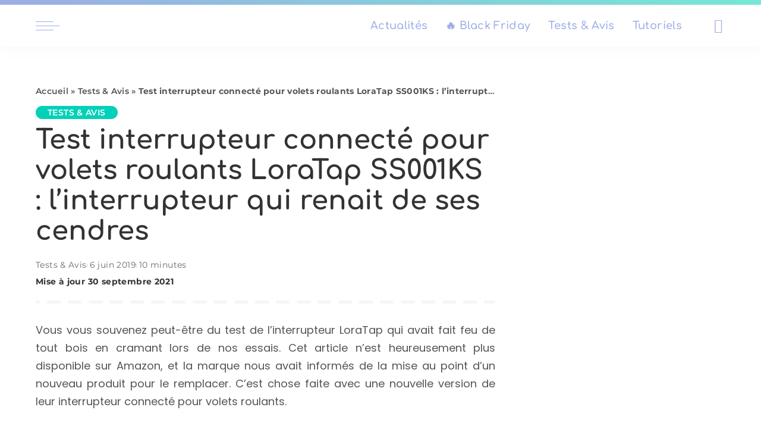

--- FILE ---
content_type: text/html; charset=UTF-8
request_url: https://www.lesalexiens.fr/labo-test-alexa/test-interrupteur-connecte-pour-volets-roulants-loratap-ss001ks-linterrupteur-qui-renait-de-ses-cendres/
body_size: 85550
content:
<!DOCTYPE html>
<html lang="fr-FR">
<head><meta charset="UTF-8"><script>if(navigator.userAgent.match(/MSIE|Internet Explorer/i)||navigator.userAgent.match(/Trident\/7\..*?rv:11/i)){var href=document.location.href;if(!href.match(/[?&]nowprocket/)){if(href.indexOf("?")==-1){if(href.indexOf("#")==-1){document.location.href=href+"?nowprocket=1"}else{document.location.href=href.replace("#","?nowprocket=1#")}}else{if(href.indexOf("#")==-1){document.location.href=href+"&nowprocket=1"}else{document.location.href=href.replace("#","&nowprocket=1#")}}}}</script><script>(()=>{class RocketLazyLoadScripts{constructor(){this.v="2.0.4",this.userEvents=["keydown","keyup","mousedown","mouseup","mousemove","mouseover","mouseout","touchmove","touchstart","touchend","touchcancel","wheel","click","dblclick","input"],this.attributeEvents=["onblur","onclick","oncontextmenu","ondblclick","onfocus","onmousedown","onmouseenter","onmouseleave","onmousemove","onmouseout","onmouseover","onmouseup","onmousewheel","onscroll","onsubmit"]}async t(){this.i(),this.o(),/iP(ad|hone)/.test(navigator.userAgent)&&this.h(),this.u(),this.l(this),this.m(),this.k(this),this.p(this),this._(),await Promise.all([this.R(),this.L()]),this.lastBreath=Date.now(),this.S(this),this.P(),this.D(),this.O(),this.M(),await this.C(this.delayedScripts.normal),await this.C(this.delayedScripts.defer),await this.C(this.delayedScripts.async),await this.T(),await this.F(),await this.j(),await this.A(),window.dispatchEvent(new Event("rocket-allScriptsLoaded")),this.everythingLoaded=!0,this.lastTouchEnd&&await new Promise(t=>setTimeout(t,500-Date.now()+this.lastTouchEnd)),this.I(),this.H(),this.U(),this.W()}i(){this.CSPIssue=sessionStorage.getItem("rocketCSPIssue"),document.addEventListener("securitypolicyviolation",t=>{this.CSPIssue||"script-src-elem"!==t.violatedDirective||"data"!==t.blockedURI||(this.CSPIssue=!0,sessionStorage.setItem("rocketCSPIssue",!0))},{isRocket:!0})}o(){window.addEventListener("pageshow",t=>{this.persisted=t.persisted,this.realWindowLoadedFired=!0},{isRocket:!0}),window.addEventListener("pagehide",()=>{this.onFirstUserAction=null},{isRocket:!0})}h(){let t;function e(e){t=e}window.addEventListener("touchstart",e,{isRocket:!0}),window.addEventListener("touchend",function i(o){o.changedTouches[0]&&t.changedTouches[0]&&Math.abs(o.changedTouches[0].pageX-t.changedTouches[0].pageX)<10&&Math.abs(o.changedTouches[0].pageY-t.changedTouches[0].pageY)<10&&o.timeStamp-t.timeStamp<200&&(window.removeEventListener("touchstart",e,{isRocket:!0}),window.removeEventListener("touchend",i,{isRocket:!0}),"INPUT"===o.target.tagName&&"text"===o.target.type||(o.target.dispatchEvent(new TouchEvent("touchend",{target:o.target,bubbles:!0})),o.target.dispatchEvent(new MouseEvent("mouseover",{target:o.target,bubbles:!0})),o.target.dispatchEvent(new PointerEvent("click",{target:o.target,bubbles:!0,cancelable:!0,detail:1,clientX:o.changedTouches[0].clientX,clientY:o.changedTouches[0].clientY})),event.preventDefault()))},{isRocket:!0})}q(t){this.userActionTriggered||("mousemove"!==t.type||this.firstMousemoveIgnored?"keyup"===t.type||"mouseover"===t.type||"mouseout"===t.type||(this.userActionTriggered=!0,this.onFirstUserAction&&this.onFirstUserAction()):this.firstMousemoveIgnored=!0),"click"===t.type&&t.preventDefault(),t.stopPropagation(),t.stopImmediatePropagation(),"touchstart"===this.lastEvent&&"touchend"===t.type&&(this.lastTouchEnd=Date.now()),"click"===t.type&&(this.lastTouchEnd=0),this.lastEvent=t.type,t.composedPath&&t.composedPath()[0].getRootNode()instanceof ShadowRoot&&(t.rocketTarget=t.composedPath()[0]),this.savedUserEvents.push(t)}u(){this.savedUserEvents=[],this.userEventHandler=this.q.bind(this),this.userEvents.forEach(t=>window.addEventListener(t,this.userEventHandler,{passive:!1,isRocket:!0})),document.addEventListener("visibilitychange",this.userEventHandler,{isRocket:!0})}U(){this.userEvents.forEach(t=>window.removeEventListener(t,this.userEventHandler,{passive:!1,isRocket:!0})),document.removeEventListener("visibilitychange",this.userEventHandler,{isRocket:!0}),this.savedUserEvents.forEach(t=>{(t.rocketTarget||t.target).dispatchEvent(new window[t.constructor.name](t.type,t))})}m(){const t="return false",e=Array.from(this.attributeEvents,t=>"data-rocket-"+t),i="["+this.attributeEvents.join("],[")+"]",o="[data-rocket-"+this.attributeEvents.join("],[data-rocket-")+"]",s=(e,i,o)=>{o&&o!==t&&(e.setAttribute("data-rocket-"+i,o),e["rocket"+i]=new Function("event",o),e.setAttribute(i,t))};new MutationObserver(t=>{for(const n of t)"attributes"===n.type&&(n.attributeName.startsWith("data-rocket-")||this.everythingLoaded?n.attributeName.startsWith("data-rocket-")&&this.everythingLoaded&&this.N(n.target,n.attributeName.substring(12)):s(n.target,n.attributeName,n.target.getAttribute(n.attributeName))),"childList"===n.type&&n.addedNodes.forEach(t=>{if(t.nodeType===Node.ELEMENT_NODE)if(this.everythingLoaded)for(const i of[t,...t.querySelectorAll(o)])for(const t of i.getAttributeNames())e.includes(t)&&this.N(i,t.substring(12));else for(const e of[t,...t.querySelectorAll(i)])for(const t of e.getAttributeNames())this.attributeEvents.includes(t)&&s(e,t,e.getAttribute(t))})}).observe(document,{subtree:!0,childList:!0,attributeFilter:[...this.attributeEvents,...e]})}I(){this.attributeEvents.forEach(t=>{document.querySelectorAll("[data-rocket-"+t+"]").forEach(e=>{this.N(e,t)})})}N(t,e){const i=t.getAttribute("data-rocket-"+e);i&&(t.setAttribute(e,i),t.removeAttribute("data-rocket-"+e))}k(t){Object.defineProperty(HTMLElement.prototype,"onclick",{get(){return this.rocketonclick||null},set(e){this.rocketonclick=e,this.setAttribute(t.everythingLoaded?"onclick":"data-rocket-onclick","this.rocketonclick(event)")}})}S(t){function e(e,i){let o=e[i];e[i]=null,Object.defineProperty(e,i,{get:()=>o,set(s){t.everythingLoaded?o=s:e["rocket"+i]=o=s}})}e(document,"onreadystatechange"),e(window,"onload"),e(window,"onpageshow");try{Object.defineProperty(document,"readyState",{get:()=>t.rocketReadyState,set(e){t.rocketReadyState=e},configurable:!0}),document.readyState="loading"}catch(t){console.log("WPRocket DJE readyState conflict, bypassing")}}l(t){this.originalAddEventListener=EventTarget.prototype.addEventListener,this.originalRemoveEventListener=EventTarget.prototype.removeEventListener,this.savedEventListeners=[],EventTarget.prototype.addEventListener=function(e,i,o){o&&o.isRocket||!t.B(e,this)&&!t.userEvents.includes(e)||t.B(e,this)&&!t.userActionTriggered||e.startsWith("rocket-")||t.everythingLoaded?t.originalAddEventListener.call(this,e,i,o):(t.savedEventListeners.push({target:this,remove:!1,type:e,func:i,options:o}),"mouseenter"!==e&&"mouseleave"!==e||t.originalAddEventListener.call(this,e,t.savedUserEvents.push,o))},EventTarget.prototype.removeEventListener=function(e,i,o){o&&o.isRocket||!t.B(e,this)&&!t.userEvents.includes(e)||t.B(e,this)&&!t.userActionTriggered||e.startsWith("rocket-")||t.everythingLoaded?t.originalRemoveEventListener.call(this,e,i,o):t.savedEventListeners.push({target:this,remove:!0,type:e,func:i,options:o})}}J(t,e){this.savedEventListeners=this.savedEventListeners.filter(i=>{let o=i.type,s=i.target||window;return e!==o||t!==s||(this.B(o,s)&&(i.type="rocket-"+o),this.$(i),!1)})}H(){EventTarget.prototype.addEventListener=this.originalAddEventListener,EventTarget.prototype.removeEventListener=this.originalRemoveEventListener,this.savedEventListeners.forEach(t=>this.$(t))}$(t){t.remove?this.originalRemoveEventListener.call(t.target,t.type,t.func,t.options):this.originalAddEventListener.call(t.target,t.type,t.func,t.options)}p(t){let e;function i(e){return t.everythingLoaded?e:e.split(" ").map(t=>"load"===t||t.startsWith("load.")?"rocket-jquery-load":t).join(" ")}function o(o){function s(e){const s=o.fn[e];o.fn[e]=o.fn.init.prototype[e]=function(){return this[0]===window&&t.userActionTriggered&&("string"==typeof arguments[0]||arguments[0]instanceof String?arguments[0]=i(arguments[0]):"object"==typeof arguments[0]&&Object.keys(arguments[0]).forEach(t=>{const e=arguments[0][t];delete arguments[0][t],arguments[0][i(t)]=e})),s.apply(this,arguments),this}}if(o&&o.fn&&!t.allJQueries.includes(o)){const e={DOMContentLoaded:[],"rocket-DOMContentLoaded":[]};for(const t in e)document.addEventListener(t,()=>{e[t].forEach(t=>t())},{isRocket:!0});o.fn.ready=o.fn.init.prototype.ready=function(i){function s(){parseInt(o.fn.jquery)>2?setTimeout(()=>i.bind(document)(o)):i.bind(document)(o)}return"function"==typeof i&&(t.realDomReadyFired?!t.userActionTriggered||t.fauxDomReadyFired?s():e["rocket-DOMContentLoaded"].push(s):e.DOMContentLoaded.push(s)),o([])},s("on"),s("one"),s("off"),t.allJQueries.push(o)}e=o}t.allJQueries=[],o(window.jQuery),Object.defineProperty(window,"jQuery",{get:()=>e,set(t){o(t)}})}P(){const t=new Map;document.write=document.writeln=function(e){const i=document.currentScript,o=document.createRange(),s=i.parentElement;let n=t.get(i);void 0===n&&(n=i.nextSibling,t.set(i,n));const c=document.createDocumentFragment();o.setStart(c,0),c.appendChild(o.createContextualFragment(e)),s.insertBefore(c,n)}}async R(){return new Promise(t=>{this.userActionTriggered?t():this.onFirstUserAction=t})}async L(){return new Promise(t=>{document.addEventListener("DOMContentLoaded",()=>{this.realDomReadyFired=!0,t()},{isRocket:!0})})}async j(){return this.realWindowLoadedFired?Promise.resolve():new Promise(t=>{window.addEventListener("load",t,{isRocket:!0})})}M(){this.pendingScripts=[];this.scriptsMutationObserver=new MutationObserver(t=>{for(const e of t)e.addedNodes.forEach(t=>{"SCRIPT"!==t.tagName||t.noModule||t.isWPRocket||this.pendingScripts.push({script:t,promise:new Promise(e=>{const i=()=>{const i=this.pendingScripts.findIndex(e=>e.script===t);i>=0&&this.pendingScripts.splice(i,1),e()};t.addEventListener("load",i,{isRocket:!0}),t.addEventListener("error",i,{isRocket:!0}),setTimeout(i,1e3)})})})}),this.scriptsMutationObserver.observe(document,{childList:!0,subtree:!0})}async F(){await this.X(),this.pendingScripts.length?(await this.pendingScripts[0].promise,await this.F()):this.scriptsMutationObserver.disconnect()}D(){this.delayedScripts={normal:[],async:[],defer:[]},document.querySelectorAll("script[type$=rocketlazyloadscript]").forEach(t=>{t.hasAttribute("data-rocket-src")?t.hasAttribute("async")&&!1!==t.async?this.delayedScripts.async.push(t):t.hasAttribute("defer")&&!1!==t.defer||"module"===t.getAttribute("data-rocket-type")?this.delayedScripts.defer.push(t):this.delayedScripts.normal.push(t):this.delayedScripts.normal.push(t)})}async _(){await this.L();let t=[];document.querySelectorAll("script[type$=rocketlazyloadscript][data-rocket-src]").forEach(e=>{let i=e.getAttribute("data-rocket-src");if(i&&!i.startsWith("data:")){i.startsWith("//")&&(i=location.protocol+i);try{const o=new URL(i).origin;o!==location.origin&&t.push({src:o,crossOrigin:e.crossOrigin||"module"===e.getAttribute("data-rocket-type")})}catch(t){}}}),t=[...new Map(t.map(t=>[JSON.stringify(t),t])).values()],this.Y(t,"preconnect")}async G(t){if(await this.K(),!0!==t.noModule||!("noModule"in HTMLScriptElement.prototype))return new Promise(e=>{let i;function o(){(i||t).setAttribute("data-rocket-status","executed"),e()}try{if(navigator.userAgent.includes("Firefox/")||""===navigator.vendor||this.CSPIssue)i=document.createElement("script"),[...t.attributes].forEach(t=>{let e=t.nodeName;"type"!==e&&("data-rocket-type"===e&&(e="type"),"data-rocket-src"===e&&(e="src"),i.setAttribute(e,t.nodeValue))}),t.text&&(i.text=t.text),t.nonce&&(i.nonce=t.nonce),i.hasAttribute("src")?(i.addEventListener("load",o,{isRocket:!0}),i.addEventListener("error",()=>{i.setAttribute("data-rocket-status","failed-network"),e()},{isRocket:!0}),setTimeout(()=>{i.isConnected||e()},1)):(i.text=t.text,o()),i.isWPRocket=!0,t.parentNode.replaceChild(i,t);else{const i=t.getAttribute("data-rocket-type"),s=t.getAttribute("data-rocket-src");i?(t.type=i,t.removeAttribute("data-rocket-type")):t.removeAttribute("type"),t.addEventListener("load",o,{isRocket:!0}),t.addEventListener("error",i=>{this.CSPIssue&&i.target.src.startsWith("data:")?(console.log("WPRocket: CSP fallback activated"),t.removeAttribute("src"),this.G(t).then(e)):(t.setAttribute("data-rocket-status","failed-network"),e())},{isRocket:!0}),s?(t.fetchPriority="high",t.removeAttribute("data-rocket-src"),t.src=s):t.src="data:text/javascript;base64,"+window.btoa(unescape(encodeURIComponent(t.text)))}}catch(i){t.setAttribute("data-rocket-status","failed-transform"),e()}});t.setAttribute("data-rocket-status","skipped")}async C(t){const e=t.shift();return e?(e.isConnected&&await this.G(e),this.C(t)):Promise.resolve()}O(){this.Y([...this.delayedScripts.normal,...this.delayedScripts.defer,...this.delayedScripts.async],"preload")}Y(t,e){this.trash=this.trash||[];let i=!0;var o=document.createDocumentFragment();t.forEach(t=>{const s=t.getAttribute&&t.getAttribute("data-rocket-src")||t.src;if(s&&!s.startsWith("data:")){const n=document.createElement("link");n.href=s,n.rel=e,"preconnect"!==e&&(n.as="script",n.fetchPriority=i?"high":"low"),t.getAttribute&&"module"===t.getAttribute("data-rocket-type")&&(n.crossOrigin=!0),t.crossOrigin&&(n.crossOrigin=t.crossOrigin),t.integrity&&(n.integrity=t.integrity),t.nonce&&(n.nonce=t.nonce),o.appendChild(n),this.trash.push(n),i=!1}}),document.head.appendChild(o)}W(){this.trash.forEach(t=>t.remove())}async T(){try{document.readyState="interactive"}catch(t){}this.fauxDomReadyFired=!0;try{await this.K(),this.J(document,"readystatechange"),document.dispatchEvent(new Event("rocket-readystatechange")),await this.K(),document.rocketonreadystatechange&&document.rocketonreadystatechange(),await this.K(),this.J(document,"DOMContentLoaded"),document.dispatchEvent(new Event("rocket-DOMContentLoaded")),await this.K(),this.J(window,"DOMContentLoaded"),window.dispatchEvent(new Event("rocket-DOMContentLoaded"))}catch(t){console.error(t)}}async A(){try{document.readyState="complete"}catch(t){}try{await this.K(),this.J(document,"readystatechange"),document.dispatchEvent(new Event("rocket-readystatechange")),await this.K(),document.rocketonreadystatechange&&document.rocketonreadystatechange(),await this.K(),this.J(window,"load"),window.dispatchEvent(new Event("rocket-load")),await this.K(),window.rocketonload&&window.rocketonload(),await this.K(),this.allJQueries.forEach(t=>t(window).trigger("rocket-jquery-load")),await this.K(),this.J(window,"pageshow");const t=new Event("rocket-pageshow");t.persisted=this.persisted,window.dispatchEvent(t),await this.K(),window.rocketonpageshow&&window.rocketonpageshow({persisted:this.persisted})}catch(t){console.error(t)}}async K(){Date.now()-this.lastBreath>45&&(await this.X(),this.lastBreath=Date.now())}async X(){return document.hidden?new Promise(t=>setTimeout(t)):new Promise(t=>requestAnimationFrame(t))}B(t,e){return e===document&&"readystatechange"===t||(e===document&&"DOMContentLoaded"===t||(e===window&&"DOMContentLoaded"===t||(e===window&&"load"===t||e===window&&"pageshow"===t)))}static run(){(new RocketLazyLoadScripts).t()}}RocketLazyLoadScripts.run()})();</script>
    
    <meta http-equiv="X-UA-Compatible" content="IE=edge">
    <meta name="viewport" content="width=device-width, initial-scale=1">
    <link rel="profile" href="https://gmpg.org/xfn/11">
	<meta name='robots' content='index, follow, max-image-preview:large, max-snippet:-1, max-video-preview:-1' />
            <noscript><link data-minify="1" rel="stylesheet" href="https://www.lesalexiens.fr/wp-content/cache/min/1/wp-content/uploads/omgf/omgf-stylesheet-277/omgf-stylesheet-277.css?ver=1769187215"></noscript><link rel="apple-touch-icon" href="https://www.lesalexiens.fr/wp-content/uploads/2021/04/logo-alexiens-2021-72px.png"/>
		            <meta name="msapplication-TileColor" content="#ffffff">
            <meta name="msapplication-TileImage" content="https://www.lesalexiens.fr/wp-content/uploads/2021/04/logo-alexiens-2021-72px-1.png"/>
		
	<!-- This site is optimized with the Yoast SEO Premium plugin v26.8 (Yoast SEO v26.8) - https://yoast.com/product/yoast-seo-premium-wordpress/ -->
	<title>Test interrupteur connecté pour volets roulants LoraTap SS001KS : l’interrupteur qui renait de ses cendres &#8211; Les Alexiens</title>
<link data-rocket-prefetch href="https://api.onesignal.com" rel="dns-prefetch">
<link data-rocket-prefetch href="https://c0.wp.com" rel="dns-prefetch">
<link data-rocket-prefetch href="https://i0.wp.com" rel="dns-prefetch">
<link data-rocket-prefetch href="https://cdn.onesignal.com" rel="dns-prefetch">
<link data-rocket-prefetch href="https://stats.wp.com" rel="dns-prefetch">
<style id="wpr-usedcss">img:is([sizes=auto i],[sizes^="auto," i]){contain-intrinsic-size:3000px 1500px}@font-face{font-family:Comfortaa;font-style:normal;font-weight:600;font-display:swap;src:url('https://www.lesalexiens.fr/wp-content/uploads/omgf/omgf-stylesheet-277/comfortaa-normal-latin.woff2?ver=1648536576') format('woff2');unicode-range:U+0000-00FF,U+0131,U+0152-0153,U+02BB-02BC,U+02C6,U+02DA,U+02DC,U+0304,U+0308,U+0329,U+2000-206F,U+20AC,U+2122,U+2191,U+2193,U+2212,U+2215,U+FEFF,U+FFFD}@font-face{font-family:Comfortaa;font-style:normal;font-weight:700;font-display:swap;src:url('https://www.lesalexiens.fr/wp-content/uploads/omgf/omgf-stylesheet-277/comfortaa-normal-latin.woff2?ver=1648536576') format('woff2');unicode-range:U+0000-00FF,U+0131,U+0152-0153,U+02BB-02BC,U+02C6,U+02DA,U+02DC,U+0304,U+0308,U+0329,U+2000-206F,U+20AC,U+2122,U+2191,U+2193,U+2212,U+2215,U+FEFF,U+FFFD}@font-face{font-family:Montserrat;font-style:normal;font-weight:400;font-display:swap;src:url('https://www.lesalexiens.fr/wp-content/uploads/omgf/omgf-stylesheet-277/montserrat-normal-latin.woff2?ver=1648536576') format('woff2');unicode-range:U+0000-00FF,U+0131,U+0152-0153,U+02BB-02BC,U+02C6,U+02DA,U+02DC,U+0304,U+0308,U+0329,U+2000-206F,U+20AC,U+2122,U+2191,U+2193,U+2212,U+2215,U+FEFF,U+FFFD}@font-face{font-family:Montserrat;font-style:normal;font-weight:500;font-display:swap;src:url('https://www.lesalexiens.fr/wp-content/uploads/omgf/omgf-stylesheet-277/montserrat-normal-latin.woff2?ver=1648536576') format('woff2');unicode-range:U+0000-00FF,U+0131,U+0152-0153,U+02BB-02BC,U+02C6,U+02DA,U+02DC,U+0304,U+0308,U+0329,U+2000-206F,U+20AC,U+2122,U+2191,U+2193,U+2212,U+2215,U+FEFF,U+FFFD}@font-face{font-family:Montserrat;font-style:normal;font-weight:600;font-display:swap;src:url('https://www.lesalexiens.fr/wp-content/uploads/omgf/omgf-stylesheet-277/montserrat-normal-latin.woff2?ver=1648536576') format('woff2');unicode-range:U+0000-00FF,U+0131,U+0152-0153,U+02BB-02BC,U+02C6,U+02DA,U+02DC,U+0304,U+0308,U+0329,U+2000-206F,U+20AC,U+2122,U+2191,U+2193,U+2212,U+2215,U+FEFF,U+FFFD}@font-face{font-family:Montserrat;font-style:normal;font-weight:700;font-display:swap;src:url('https://www.lesalexiens.fr/wp-content/uploads/omgf/omgf-stylesheet-277/montserrat-normal-latin.woff2?ver=1648536576') format('woff2');unicode-range:U+0000-00FF,U+0131,U+0152-0153,U+02BB-02BC,U+02C6,U+02DA,U+02DC,U+0304,U+0308,U+0329,U+2000-206F,U+20AC,U+2122,U+2191,U+2193,U+2212,U+2215,U+FEFF,U+FFFD}@font-face{font-family:'Open Sans';font-style:normal;font-weight:300;font-display:swap;src:url('https://www.lesalexiens.fr/wp-content/uploads/omgf/omgf-stylesheet-277/open-sans-normal-latin.woff2?ver=1648536576') format('woff2');unicode-range:U+0000-00FF,U+0131,U+0152-0153,U+02BB-02BC,U+02C6,U+02DA,U+02DC,U+0304,U+0308,U+0329,U+2000-206F,U+20AC,U+2122,U+2191,U+2193,U+2212,U+2215,U+FEFF,U+FFFD}@font-face{font-family:'Open Sans';font-style:normal;font-weight:400;font-display:swap;src:url('https://www.lesalexiens.fr/wp-content/uploads/omgf/omgf-stylesheet-277/open-sans-normal-latin.woff2?ver=1648536576') format('woff2');unicode-range:U+0000-00FF,U+0131,U+0152-0153,U+02BB-02BC,U+02C6,U+02DA,U+02DC,U+0304,U+0308,U+0329,U+2000-206F,U+20AC,U+2122,U+2191,U+2193,U+2212,U+2215,U+FEFF,U+FFFD}@font-face{font-family:'Open Sans';font-style:normal;font-weight:600;font-display:swap;src:url('https://www.lesalexiens.fr/wp-content/uploads/omgf/omgf-stylesheet-277/open-sans-normal-latin.woff2?ver=1648536576') format('woff2');unicode-range:U+0000-00FF,U+0131,U+0152-0153,U+02BB-02BC,U+02C6,U+02DA,U+02DC,U+0304,U+0308,U+0329,U+2000-206F,U+20AC,U+2122,U+2191,U+2193,U+2212,U+2215,U+FEFF,U+FFFD}@font-face{font-family:Poppins;font-style:italic;font-weight:400;font-display:swap;src:url('https://www.lesalexiens.fr/wp-content/uploads/omgf/omgf-stylesheet-277/poppins-italic-latin-400.woff2?ver=1648536576') format('woff2');unicode-range:U+0000-00FF,U+0131,U+0152-0153,U+02BB-02BC,U+02C6,U+02DA,U+02DC,U+0304,U+0308,U+0329,U+2000-206F,U+20AC,U+2122,U+2191,U+2193,U+2212,U+2215,U+FEFF,U+FFFD}@font-face{font-family:Poppins;font-style:normal;font-weight:400;font-display:swap;src:url('https://www.lesalexiens.fr/wp-content/uploads/omgf/omgf-stylesheet-277/poppins-normal-latin-400.woff2?ver=1648536576') format('woff2');unicode-range:U+0000-00FF,U+0131,U+0152-0153,U+02BB-02BC,U+02C6,U+02DA,U+02DC,U+0304,U+0308,U+0329,U+2000-206F,U+20AC,U+2122,U+2191,U+2193,U+2212,U+2215,U+FEFF,U+FFFD}@font-face{font-family:Poppins;font-style:normal;font-weight:700;font-display:swap;src:url('https://www.lesalexiens.fr/wp-content/uploads/omgf/omgf-stylesheet-277/poppins-normal-latin-700.woff2?ver=1648536576') format('woff2');unicode-range:U+0000-00FF,U+0131,U+0152-0153,U+02BB-02BC,U+02C6,U+02DA,U+02DC,U+0304,U+0308,U+0329,U+2000-206F,U+20AC,U+2122,U+2191,U+2193,U+2212,U+2215,U+FEFF,U+FFFD}img.emoji{display:inline!important;border:none!important;box-shadow:none!important;height:1em!important;width:1em!important;margin:0 .07em!important;vertical-align:-.1em!important;background:0 0!important;padding:0!important}:where(.wp-block-button__link){border-radius:9999px;box-shadow:none;padding:calc(.667em + 2px) calc(1.333em + 2px);text-decoration:none}:root :where(.wp-block-button .wp-block-button__link.is-style-outline),:root :where(.wp-block-button.is-style-outline>.wp-block-button__link){border:2px solid;padding:.667em 1.333em}:root :where(.wp-block-button .wp-block-button__link.is-style-outline:not(.has-text-color)),:root :where(.wp-block-button.is-style-outline>.wp-block-button__link:not(.has-text-color)){color:currentColor}:root :where(.wp-block-button .wp-block-button__link.is-style-outline:not(.has-background)),:root :where(.wp-block-button.is-style-outline>.wp-block-button__link:not(.has-background)){background-color:initial;background-image:none}:where(.wp-block-calendar table:not(.has-background) th){background:#ddd}:where(.wp-block-columns){margin-bottom:1.75em}:where(.wp-block-columns.has-background){padding:1.25em 2.375em}:where(.wp-block-post-comments input[type=submit]){border:none}:where(.wp-block-cover-image:not(.has-text-color)),:where(.wp-block-cover:not(.has-text-color)){color:#fff}:where(.wp-block-cover-image.is-light:not(.has-text-color)),:where(.wp-block-cover.is-light:not(.has-text-color)){color:#000}:root :where(.wp-block-cover h1:not(.has-text-color)),:root :where(.wp-block-cover h2:not(.has-text-color)),:root :where(.wp-block-cover h3:not(.has-text-color)),:root :where(.wp-block-cover h4:not(.has-text-color)),:root :where(.wp-block-cover h5:not(.has-text-color)),:root :where(.wp-block-cover h6:not(.has-text-color)),:root :where(.wp-block-cover p:not(.has-text-color)){color:inherit}:where(.wp-block-file){margin-bottom:1.5em}:where(.wp-block-file__button){border-radius:2em;display:inline-block;padding:.5em 1em}:where(.wp-block-file__button):is(a):active,:where(.wp-block-file__button):is(a):focus,:where(.wp-block-file__button):is(a):hover,:where(.wp-block-file__button):is(a):visited{box-shadow:none;color:#fff;opacity:.85;text-decoration:none}:where(.wp-block-group.wp-block-group-is-layout-constrained){position:relative}.wp-block-image>a,.wp-block-image>figure>a{display:inline-block}.wp-block-image img{box-sizing:border-box;height:auto;max-width:100%;vertical-align:bottom}@media not (prefers-reduced-motion){.wp-block-image img.hide{visibility:hidden}.wp-block-image img.show{animation:.4s show-content-image}}.wp-block-image[style*=border-radius] img,.wp-block-image[style*=border-radius]>a{border-radius:inherit}.wp-block-image.aligncenter{text-align:center}.wp-block-image .aligncenter,.wp-block-image .alignleft,.wp-block-image.aligncenter,.wp-block-image.alignleft{display:table}.wp-block-image .aligncenter>figcaption,.wp-block-image .alignleft>figcaption,.wp-block-image.aligncenter>figcaption,.wp-block-image.alignleft>figcaption{caption-side:bottom;display:table-caption}.wp-block-image .alignleft{float:left;margin:.5em 1em .5em 0}.wp-block-image .aligncenter{margin-left:auto;margin-right:auto}.wp-block-image :where(figcaption){margin-bottom:1em;margin-top:.5em}:root :where(.wp-block-image.is-style-rounded img,.wp-block-image .is-style-rounded img){border-radius:9999px}@keyframes show-content-image{0%{visibility:hidden}99%{visibility:hidden}to{visibility:visible}}:where(.wp-block-latest-comments:not([style*=line-height] .wp-block-latest-comments__comment)){line-height:1.1}:where(.wp-block-latest-comments:not([style*=line-height] .wp-block-latest-comments__comment-excerpt p)){line-height:1.8}:root :where(.wp-block-latest-posts.is-grid){padding:0}:root :where(.wp-block-latest-posts.wp-block-latest-posts__list){padding-left:0}ol,ul{box-sizing:border-box}:root :where(.wp-block-list.has-background){padding:1.25em 2.375em}:where(.wp-block-navigation.has-background .wp-block-navigation-item a:not(.wp-element-button)),:where(.wp-block-navigation.has-background .wp-block-navigation-submenu a:not(.wp-element-button)){padding:.5em 1em}:where(.wp-block-navigation .wp-block-navigation__submenu-container .wp-block-navigation-item a:not(.wp-element-button)),:where(.wp-block-navigation .wp-block-navigation__submenu-container .wp-block-navigation-submenu a:not(.wp-element-button)),:where(.wp-block-navigation .wp-block-navigation__submenu-container .wp-block-navigation-submenu button.wp-block-navigation-item__content),:where(.wp-block-navigation .wp-block-navigation__submenu-container .wp-block-pages-list__item button.wp-block-navigation-item__content){padding:.5em 1em}:root :where(p.has-background){padding:1.25em 2.375em}:where(p.has-text-color:not(.has-link-color)) a{color:inherit}:where(.wp-block-post-comments-form) input:not([type=submit]),:where(.wp-block-post-comments-form) textarea{border:1px solid #949494;font-family:inherit;font-size:1em}:where(.wp-block-post-comments-form) input:where(:not([type=submit]):not([type=checkbox])),:where(.wp-block-post-comments-form) textarea{padding:calc(.667em + 2px)}:where(.wp-block-post-excerpt){box-sizing:border-box;margin-bottom:var(--wp--style--block-gap);margin-top:var(--wp--style--block-gap)}:where(.wp-block-preformatted.has-background){padding:1.25em 2.375em}:where(.wp-block-search__button){border:1px solid #ccc;padding:6px 10px}:where(.wp-block-search__input){font-family:inherit;font-size:inherit;font-style:inherit;font-weight:inherit;letter-spacing:inherit;line-height:inherit;text-transform:inherit}:where(.wp-block-search__button-inside .wp-block-search__inside-wrapper){border:1px solid #949494;box-sizing:border-box;padding:4px}:where(.wp-block-search__button-inside .wp-block-search__inside-wrapper) .wp-block-search__input{border:none;border-radius:0;padding:0 4px}:where(.wp-block-search__button-inside .wp-block-search__inside-wrapper) .wp-block-search__input:focus{outline:0}:where(.wp-block-search__button-inside .wp-block-search__inside-wrapper) :where(.wp-block-search__button){padding:4px 8px}:root :where(.wp-block-separator.is-style-dots){height:auto;line-height:1;text-align:center}:root :where(.wp-block-separator.is-style-dots):before{color:currentColor;content:"···";font-family:serif;font-size:1.5em;letter-spacing:2em;padding-left:2em}:root :where(.wp-block-site-logo.is-style-rounded){border-radius:9999px}:where(.wp-block-social-links:not(.is-style-logos-only)) .wp-social-link{background-color:#f0f0f0;color:#444}:where(.wp-block-social-links:not(.is-style-logos-only)) .wp-social-link-amazon{background-color:#f90;color:#fff}:where(.wp-block-social-links:not(.is-style-logos-only)) .wp-social-link-bandcamp{background-color:#1ea0c3;color:#fff}:where(.wp-block-social-links:not(.is-style-logos-only)) .wp-social-link-behance{background-color:#0757fe;color:#fff}:where(.wp-block-social-links:not(.is-style-logos-only)) .wp-social-link-bluesky{background-color:#0a7aff;color:#fff}:where(.wp-block-social-links:not(.is-style-logos-only)) .wp-social-link-codepen{background-color:#1e1f26;color:#fff}:where(.wp-block-social-links:not(.is-style-logos-only)) .wp-social-link-deviantart{background-color:#02e49b;color:#fff}:where(.wp-block-social-links:not(.is-style-logos-only)) .wp-social-link-discord{background-color:#5865f2;color:#fff}:where(.wp-block-social-links:not(.is-style-logos-only)) .wp-social-link-dribbble{background-color:#e94c89;color:#fff}:where(.wp-block-social-links:not(.is-style-logos-only)) .wp-social-link-dropbox{background-color:#4280ff;color:#fff}:where(.wp-block-social-links:not(.is-style-logos-only)) .wp-social-link-etsy{background-color:#f45800;color:#fff}:where(.wp-block-social-links:not(.is-style-logos-only)) .wp-social-link-facebook{background-color:#0866ff;color:#fff}:where(.wp-block-social-links:not(.is-style-logos-only)) .wp-social-link-fivehundredpx{background-color:#000;color:#fff}:where(.wp-block-social-links:not(.is-style-logos-only)) .wp-social-link-flickr{background-color:#0461dd;color:#fff}:where(.wp-block-social-links:not(.is-style-logos-only)) .wp-social-link-foursquare{background-color:#e65678;color:#fff}:where(.wp-block-social-links:not(.is-style-logos-only)) .wp-social-link-github{background-color:#24292d;color:#fff}:where(.wp-block-social-links:not(.is-style-logos-only)) .wp-social-link-goodreads{background-color:#eceadd;color:#382110}:where(.wp-block-social-links:not(.is-style-logos-only)) .wp-social-link-google{background-color:#ea4434;color:#fff}:where(.wp-block-social-links:not(.is-style-logos-only)) .wp-social-link-gravatar{background-color:#1d4fc4;color:#fff}:where(.wp-block-social-links:not(.is-style-logos-only)) .wp-social-link-instagram{background-color:#f00075;color:#fff}:where(.wp-block-social-links:not(.is-style-logos-only)) .wp-social-link-lastfm{background-color:#e21b24;color:#fff}:where(.wp-block-social-links:not(.is-style-logos-only)) .wp-social-link-linkedin{background-color:#0d66c2;color:#fff}:where(.wp-block-social-links:not(.is-style-logos-only)) .wp-social-link-mastodon{background-color:#3288d4;color:#fff}:where(.wp-block-social-links:not(.is-style-logos-only)) .wp-social-link-medium{background-color:#000;color:#fff}:where(.wp-block-social-links:not(.is-style-logos-only)) .wp-social-link-meetup{background-color:#f6405f;color:#fff}:where(.wp-block-social-links:not(.is-style-logos-only)) .wp-social-link-patreon{background-color:#000;color:#fff}:where(.wp-block-social-links:not(.is-style-logos-only)) .wp-social-link-pinterest{background-color:#e60122;color:#fff}:where(.wp-block-social-links:not(.is-style-logos-only)) .wp-social-link-pocket{background-color:#ef4155;color:#fff}:where(.wp-block-social-links:not(.is-style-logos-only)) .wp-social-link-reddit{background-color:#ff4500;color:#fff}:where(.wp-block-social-links:not(.is-style-logos-only)) .wp-social-link-skype{background-color:#0478d7;color:#fff}:where(.wp-block-social-links:not(.is-style-logos-only)) .wp-social-link-snapchat{background-color:#fefc00;color:#fff;stroke:#000}:where(.wp-block-social-links:not(.is-style-logos-only)) .wp-social-link-soundcloud{background-color:#ff5600;color:#fff}:where(.wp-block-social-links:not(.is-style-logos-only)) .wp-social-link-spotify{background-color:#1bd760;color:#fff}:where(.wp-block-social-links:not(.is-style-logos-only)) .wp-social-link-telegram{background-color:#2aabee;color:#fff}:where(.wp-block-social-links:not(.is-style-logos-only)) .wp-social-link-threads{background-color:#000;color:#fff}:where(.wp-block-social-links:not(.is-style-logos-only)) .wp-social-link-tiktok{background-color:#000;color:#fff}:where(.wp-block-social-links:not(.is-style-logos-only)) .wp-social-link-tumblr{background-color:#011835;color:#fff}:where(.wp-block-social-links:not(.is-style-logos-only)) .wp-social-link-twitch{background-color:#6440a4;color:#fff}:where(.wp-block-social-links:not(.is-style-logos-only)) .wp-social-link-twitter{background-color:#1da1f2;color:#fff}:where(.wp-block-social-links:not(.is-style-logos-only)) .wp-social-link-vimeo{background-color:#1eb7ea;color:#fff}:where(.wp-block-social-links:not(.is-style-logos-only)) .wp-social-link-vk{background-color:#4680c2;color:#fff}:where(.wp-block-social-links:not(.is-style-logos-only)) .wp-social-link-wordpress{background-color:#3499cd;color:#fff}:where(.wp-block-social-links:not(.is-style-logos-only)) .wp-social-link-whatsapp{background-color:#25d366;color:#fff}:where(.wp-block-social-links:not(.is-style-logos-only)) .wp-social-link-x{background-color:#000;color:#fff}:where(.wp-block-social-links:not(.is-style-logos-only)) .wp-social-link-yelp{background-color:#d32422;color:#fff}:where(.wp-block-social-links:not(.is-style-logos-only)) .wp-social-link-youtube{background-color:red;color:#fff}:where(.wp-block-social-links.is-style-logos-only) .wp-social-link{background:0 0}:where(.wp-block-social-links.is-style-logos-only) .wp-social-link svg{height:1.25em;width:1.25em}:where(.wp-block-social-links.is-style-logos-only) .wp-social-link-amazon{color:#f90}:where(.wp-block-social-links.is-style-logos-only) .wp-social-link-bandcamp{color:#1ea0c3}:where(.wp-block-social-links.is-style-logos-only) .wp-social-link-behance{color:#0757fe}:where(.wp-block-social-links.is-style-logos-only) .wp-social-link-bluesky{color:#0a7aff}:where(.wp-block-social-links.is-style-logos-only) .wp-social-link-codepen{color:#1e1f26}:where(.wp-block-social-links.is-style-logos-only) .wp-social-link-deviantart{color:#02e49b}:where(.wp-block-social-links.is-style-logos-only) .wp-social-link-discord{color:#5865f2}:where(.wp-block-social-links.is-style-logos-only) .wp-social-link-dribbble{color:#e94c89}:where(.wp-block-social-links.is-style-logos-only) .wp-social-link-dropbox{color:#4280ff}:where(.wp-block-social-links.is-style-logos-only) .wp-social-link-etsy{color:#f45800}:where(.wp-block-social-links.is-style-logos-only) .wp-social-link-facebook{color:#0866ff}:where(.wp-block-social-links.is-style-logos-only) .wp-social-link-fivehundredpx{color:#000}:where(.wp-block-social-links.is-style-logos-only) .wp-social-link-flickr{color:#0461dd}:where(.wp-block-social-links.is-style-logos-only) .wp-social-link-foursquare{color:#e65678}:where(.wp-block-social-links.is-style-logos-only) .wp-social-link-github{color:#24292d}:where(.wp-block-social-links.is-style-logos-only) .wp-social-link-goodreads{color:#382110}:where(.wp-block-social-links.is-style-logos-only) .wp-social-link-google{color:#ea4434}:where(.wp-block-social-links.is-style-logos-only) .wp-social-link-gravatar{color:#1d4fc4}:where(.wp-block-social-links.is-style-logos-only) .wp-social-link-instagram{color:#f00075}:where(.wp-block-social-links.is-style-logos-only) .wp-social-link-lastfm{color:#e21b24}:where(.wp-block-social-links.is-style-logos-only) .wp-social-link-linkedin{color:#0d66c2}:where(.wp-block-social-links.is-style-logos-only) .wp-social-link-mastodon{color:#3288d4}:where(.wp-block-social-links.is-style-logos-only) .wp-social-link-medium{color:#000}:where(.wp-block-social-links.is-style-logos-only) .wp-social-link-meetup{color:#f6405f}:where(.wp-block-social-links.is-style-logos-only) .wp-social-link-patreon{color:#000}:where(.wp-block-social-links.is-style-logos-only) .wp-social-link-pinterest{color:#e60122}:where(.wp-block-social-links.is-style-logos-only) .wp-social-link-pocket{color:#ef4155}:where(.wp-block-social-links.is-style-logos-only) .wp-social-link-reddit{color:#ff4500}:where(.wp-block-social-links.is-style-logos-only) .wp-social-link-skype{color:#0478d7}:where(.wp-block-social-links.is-style-logos-only) .wp-social-link-snapchat{color:#fff;stroke:#000}:where(.wp-block-social-links.is-style-logos-only) .wp-social-link-soundcloud{color:#ff5600}:where(.wp-block-social-links.is-style-logos-only) .wp-social-link-spotify{color:#1bd760}:where(.wp-block-social-links.is-style-logos-only) .wp-social-link-telegram{color:#2aabee}:where(.wp-block-social-links.is-style-logos-only) .wp-social-link-threads{color:#000}:where(.wp-block-social-links.is-style-logos-only) .wp-social-link-tiktok{color:#000}:where(.wp-block-social-links.is-style-logos-only) .wp-social-link-tumblr{color:#011835}:where(.wp-block-social-links.is-style-logos-only) .wp-social-link-twitch{color:#6440a4}:where(.wp-block-social-links.is-style-logos-only) .wp-social-link-twitter{color:#1da1f2}:where(.wp-block-social-links.is-style-logos-only) .wp-social-link-vimeo{color:#1eb7ea}:where(.wp-block-social-links.is-style-logos-only) .wp-social-link-vk{color:#4680c2}:where(.wp-block-social-links.is-style-logos-only) .wp-social-link-whatsapp{color:#25d366}:where(.wp-block-social-links.is-style-logos-only) .wp-social-link-wordpress{color:#3499cd}:where(.wp-block-social-links.is-style-logos-only) .wp-social-link-x{color:#000}:where(.wp-block-social-links.is-style-logos-only) .wp-social-link-yelp{color:#d32422}:where(.wp-block-social-links.is-style-logos-only) .wp-social-link-youtube{color:red}:root :where(.wp-block-social-links .wp-social-link a){padding:.25em}:root :where(.wp-block-social-links.is-style-logos-only .wp-social-link a){padding:0}:root :where(.wp-block-social-links.is-style-pill-shape .wp-social-link a){padding-left:.6666666667em;padding-right:.6666666667em}:root :where(.wp-block-tag-cloud.is-style-outline){display:flex;flex-wrap:wrap;gap:1ch}:root :where(.wp-block-tag-cloud.is-style-outline a){border:1px solid;font-size:unset!important;margin-right:0;padding:1ch 2ch;text-decoration:none!important}:root :where(.wp-block-table-of-contents){box-sizing:border-box}:where(.wp-block-term-description){box-sizing:border-box;margin-bottom:var(--wp--style--block-gap);margin-top:var(--wp--style--block-gap)}:where(pre.wp-block-verse){font-family:inherit}.entry-content{counter-reset:footnotes}:root{--wp--preset--font-size--normal:16px;--wp--preset--font-size--huge:42px}.aligncenter{clear:both}.screen-reader-text{border:0;clip-path:inset(50%);height:1px;margin:-1px;overflow:hidden;padding:0;position:absolute;width:1px;word-wrap:normal!important}.screen-reader-text:focus{background-color:#ddd;clip-path:none;color:#444;display:block;font-size:1em;height:auto;left:5px;line-height:normal;padding:15px 23px 14px;text-decoration:none;top:5px;width:auto;z-index:100000}html :where(.has-border-color){border-style:solid}html :where([style*=border-top-color]){border-top-style:solid}html :where([style*=border-right-color]){border-right-style:solid}html :where([style*=border-bottom-color]){border-bottom-style:solid}html :where([style*=border-left-color]){border-left-style:solid}html :where([style*=border-width]){border-style:solid}html :where([style*=border-top-width]){border-top-style:solid}html :where([style*=border-right-width]){border-right-style:solid}html :where([style*=border-bottom-width]){border-bottom-style:solid}html :where([style*=border-left-width]){border-left-style:solid}html :where(img[class*=wp-image-]){height:auto;max-width:100%}:where(figure){margin:0 0 1em}html :where(.is-position-sticky){--wp-admin--admin-bar--position-offset:var(--wp-admin--admin-bar--height,0px)}@media screen and (max-width:600px){html :where(.is-position-sticky){--wp-admin--admin-bar--position-offset:0px}}:root{--wp--preset--aspect-ratio--square:1;--wp--preset--aspect-ratio--4-3:4/3;--wp--preset--aspect-ratio--3-4:3/4;--wp--preset--aspect-ratio--3-2:3/2;--wp--preset--aspect-ratio--2-3:2/3;--wp--preset--aspect-ratio--16-9:16/9;--wp--preset--aspect-ratio--9-16:9/16;--wp--preset--color--black:#000000;--wp--preset--color--cyan-bluish-gray:#abb8c3;--wp--preset--color--white:#ffffff;--wp--preset--color--pale-pink:#f78da7;--wp--preset--color--vivid-red:#cf2e2e;--wp--preset--color--luminous-vivid-orange:#ff6900;--wp--preset--color--luminous-vivid-amber:#fcb900;--wp--preset--color--light-green-cyan:#7bdcb5;--wp--preset--color--vivid-green-cyan:#00d084;--wp--preset--color--pale-cyan-blue:#8ed1fc;--wp--preset--color--vivid-cyan-blue:#0693e3;--wp--preset--color--vivid-purple:#9b51e0;--wp--preset--gradient--vivid-cyan-blue-to-vivid-purple:linear-gradient(135deg,rgba(6, 147, 227, 1) 0%,rgb(155, 81, 224) 100%);--wp--preset--gradient--light-green-cyan-to-vivid-green-cyan:linear-gradient(135deg,rgb(122, 220, 180) 0%,rgb(0, 208, 130) 100%);--wp--preset--gradient--luminous-vivid-amber-to-luminous-vivid-orange:linear-gradient(135deg,rgba(252, 185, 0, 1) 0%,rgba(255, 105, 0, 1) 100%);--wp--preset--gradient--luminous-vivid-orange-to-vivid-red:linear-gradient(135deg,rgba(255, 105, 0, 1) 0%,rgb(207, 46, 46) 100%);--wp--preset--gradient--very-light-gray-to-cyan-bluish-gray:linear-gradient(135deg,rgb(238, 238, 238) 0%,rgb(169, 184, 195) 100%);--wp--preset--gradient--cool-to-warm-spectrum:linear-gradient(135deg,rgb(74, 234, 220) 0%,rgb(151, 120, 209) 20%,rgb(207, 42, 186) 40%,rgb(238, 44, 130) 60%,rgb(251, 105, 98) 80%,rgb(254, 248, 76) 100%);--wp--preset--gradient--blush-light-purple:linear-gradient(135deg,rgb(255, 206, 236) 0%,rgb(152, 150, 240) 100%);--wp--preset--gradient--blush-bordeaux:linear-gradient(135deg,rgb(254, 205, 165) 0%,rgb(254, 45, 45) 50%,rgb(107, 0, 62) 100%);--wp--preset--gradient--luminous-dusk:linear-gradient(135deg,rgb(255, 203, 112) 0%,rgb(199, 81, 192) 50%,rgb(65, 88, 208) 100%);--wp--preset--gradient--pale-ocean:linear-gradient(135deg,rgb(255, 245, 203) 0%,rgb(182, 227, 212) 50%,rgb(51, 167, 181) 100%);--wp--preset--gradient--electric-grass:linear-gradient(135deg,rgb(202, 248, 128) 0%,rgb(113, 206, 126) 100%);--wp--preset--gradient--midnight:linear-gradient(135deg,rgb(2, 3, 129) 0%,rgb(40, 116, 252) 100%);--wp--preset--font-size--small:13px;--wp--preset--font-size--medium:20px;--wp--preset--font-size--large:36px;--wp--preset--font-size--x-large:42px;--wp--preset--spacing--20:0.44rem;--wp--preset--spacing--30:0.67rem;--wp--preset--spacing--40:1rem;--wp--preset--spacing--50:1.5rem;--wp--preset--spacing--60:2.25rem;--wp--preset--spacing--70:3.38rem;--wp--preset--spacing--80:5.06rem;--wp--preset--shadow--natural:6px 6px 9px rgba(0, 0, 0, .2);--wp--preset--shadow--deep:12px 12px 50px rgba(0, 0, 0, .4);--wp--preset--shadow--sharp:6px 6px 0px rgba(0, 0, 0, .2);--wp--preset--shadow--outlined:6px 6px 0px -3px rgba(255, 255, 255, 1),6px 6px rgba(0, 0, 0, 1);--wp--preset--shadow--crisp:6px 6px 0px rgba(0, 0, 0, 1)}:where(.is-layout-flex){gap:.5em}:where(.is-layout-grid){gap:.5em}:where(.wp-block-post-template.is-layout-flex){gap:1.25em}:where(.wp-block-post-template.is-layout-grid){gap:1.25em}:where(.wp-block-columns.is-layout-flex){gap:2em}:where(.wp-block-columns.is-layout-grid){gap:2em}:root :where(.wp-block-pullquote){font-size:1.5em;line-height:1.6}.cooked-icon{display:inline-block;font:14px/1 CookedIcons;font-size:inherit;text-rendering:auto;-webkit-font-smoothing:antialiased;-moz-osx-font-smoothing:grayscale}.cooked-icon-times:before{content:'\f014'}.cooked-icon-pause:before{content:'\f022'}.cooked-icon-play:before{content:'\f023'}.cooked-icon-reverse:before{content:'\f024'}.cooked-noscroll{overflow:hidden;width:100%;height:100%}.cooked-fsm .cooked-fsm-mobile-nav{display:none}.cooked-browse-search-button,.cooked-progress span{color:#fff!important;text-decoration:none!important}.cooked-timer{padding-left:2px}.cooked-timer i.cooked-icon{opacity:.6}body .cooked-timer a{font-weight:600;cursor:pointer;text-decoration:none}body .cooked-timer a:hover{text-decoration:none}#cooked-timers-wrap{z-index:99999;white-space:nowrap;overflow:hidden;border-radius:10px 10px 0 0;background:#fff;box-shadow:0 -5px 30px rgba(0,0,0,.15);line-height:1.6rem;font-size:1rem;width:50%;max-width:100%;height:7.5rem;position:fixed;transform:translate3d(0,7.2em,0);opacity:0;bottom:0;right:50%;margin:0 -25% 0 0;box-sizing:border-box}#cooked-timers-wrap.cooked-visible{transform:translate3d(0,0,0);opacity:1}#cooked-timers-wrap .cooked-timer-block{overflow:hidden;position:relative;display:block;height:0;padding:0;width:100%;opacity:0;padding:0 1.5rem 0 6rem;box-sizing:border-box}#cooked-timers-wrap .cooked-timer-block.cooked-visible{opacity:1;height:7.5rem;padding:1.9rem 1.5rem 1.55rem 6rem}#cooked-timers-wrap .cooked-timer-block>span{display:block;white-space:nowrap;overflow:hidden;text-overflow:ellipsis;width:auto}#cooked-timers-wrap .cooked-timer-block i.cooked-icon-times{line-height:2rem;color:rgba(0,0,0,.25);position:absolute;font-size:2rem;top:2.5rem;left:2rem;cursor:pointer}#cooked-timers-wrap .cooked-timer-block i.cooked-icon-times:hover{color:inherit}#cooked-timers-wrap .cooked-timer-block .cooked-timer-step{font-size:1.1rem;font-weight:800;text-transform:uppercase}#cooked-timers-wrap .cooked-timer-block .cooked-timer-desc{font-size:1.2rem;width:100%;padding-right:14rem;box-sizing:border-box;font-weight:400;color:rgba(0,0,0,.65)}#cooked-timers-wrap .cooked-timer-block .cooked-timer-obj{font-weight:600;position:absolute;top:2.5rem;right:2rem;width:13.5rem;font-size:2rem;line-height:2rem}#cooked-timers-wrap .cooked-timer-block .cooked-timer-obj>div,#cooked-timers-wrap .cooked-timer-block .cooked-timer-obj>i.cooked-icon{display:inline-block}#cooked-timers-wrap .cooked-timer-block .cooked-timer-obj>i.cooked-icon-pause,#cooked-timers-wrap .cooked-timer-block .cooked-timer-obj>i.cooked-icon-play,#cooked-timers-wrap .cooked-timer-block .cooked-timer-obj>i.cooked-icon-reverse{cursor:pointer;opacity:.5;width:2rem;text-align:center;margin-right:.5rem;position:relative;font-size:2rem;transform:scale(.75)}#cooked-timers-wrap .cooked-timer-block .cooked-timer-obj>i.cooked-icon-play{display:none}#cooked-timers-wrap .cooked-timer-block .cooked-timer-obj>i.cooked-icon:hover{opacity:1}#cooked-timers-wrap.cooked-multiples{margin:0;right:0;border-radius:10px 0 0 0;width:20rem}#cooked-timers-wrap.cooked-multiples .cooked-timer-block{padding-left:3.25rem}#cooked-timers-wrap.cooked-multiples .cooked-timer-block.cooked-visible{padding-top:1rem;line-height:1.5rem;padding-left:3.25rem}#cooked-timers-wrap.cooked-multiples .cooked-timer-block .cooked-timer-step{font-size:.9rem}#cooked-timers-wrap.cooked-multiples .cooked-timer-block .cooked-timer-desc{font-size:1rem;padding:0}#cooked-timers-wrap.cooked-multiples .cooked-timer-block .cooked-timer-obj{top:auto;right:auto;width:auto;font-size:1.5rem;line-height:2rem}#cooked-timers-wrap.cooked-multiples .cooked-timer-block .cooked-timer-obj>i.cooked-icon{font-size:1.5rem;width:1.3rem;margin-right:.5rem}#cooked-timers-wrap.cooked-multiples .cooked-timer-block i.cooked-icon-times{line-height:1rem;font-size:1rem;top:1.4rem;left:1.2rem}#cooked-timers-wrap .cooked-timer-block .cooked-progress{display:block;position:absolute;left:0;bottom:0;height:.5rem;width:100%;background:rgba(0,0,0,.15)}#cooked-timers-wrap .cooked-timer-block .cooked-progress span{width:0;display:block;position:absolute;left:0;top:0;height:.5rem}#cooked-timers-wrap .cooked-timer-block.cooked-paused{background:#f9f9f9}#cooked-timers-wrap .cooked-timer-block.cooked-paused .cooked-timer-obj{color:rgba(0,0,0,.5)}#cooked-timers-wrap .cooked-timer-block.cooked-complete{background:rgba(255,0,0,.05)}#cooked-timers-wrap .cooked-timer-block.cooked-complete .cooked-progress span{background:red}#cooked-timers-wrap .cooked-timer-block.cooked-complete .cooked-timer-obj{color:red}.cooked-recipe-gallery{height:1px;overflow:hidden;opacity:0;transform:translate3d(0,10px,0);padding:0;margin:0}.cooked-recipe-gallery.cooked-gallery-loaded{height:auto;overflow:inherit;opacity:1;transform:translate3d(0,0,0);margin:0 0 2rem}.cooked-recipe-search{box-sizing:border-box;padding:0;margin:0;width:100%;display:block;border:1px solid transparent;position:relative}.cooked-recipe-search .cooked-browse-select{display:block;cursor:pointer;position:relative;border-radius:3px;-webkit-appearance:none;-moz-appearance:none;appearance:none;box-sizing:border-box;background:rgba(0,0,0,.075);box-shadow:inset 0 0 0 1px rgba(0,0,0,.05);width:100%;font-size:1rem;line-height:3rem;height:auto;padding:0 1rem}.cooked-recipe-search .cooked-browse-select:hover{background:rgba(0,0,0,.1)}.cooked-recipe-search .cooked-browse-select .cooked-field-title{font-size:.9rem;vertical-align:top}.cooked-recipe-search input[type=text]{margin:0;vertical-align:initial;box-shadow:none;display:inline-block;box-sizing:border-box;background:#fff;width:100%;height:3rem;padding:0 1rem;font-size:1rem;border:1px solid rgba(0,0,0,.15);border-right:none}.cooked-recipe-search .cooked-browse-search-button{position:absolute;top:0;right:1px;width:3.5rem;text-decoration:none;font-size:1rem;text-align:center;color:#fff;line-height:3rem;height:3rem}.cooked-recipe-search .cooked-browse-search-button:hover{color:#fff;text-decoration:none}.cooked-recipe-search a,.cooked-recipe-search:hover{box-shadow:none!important}.cooked-fsm{box-sizing:border-box;display:none;opacity:0;transform:scale(.95);position:fixed;top:0;left:0;width:100%;height:100%;background:#fff;z-index:99998}.cooked-fsm.cooked-visible{display:block}.cooked-fsm.cooked-active{opacity:1;transform:scale(1)}.cooked-fsm .cooked-close-fsm{color:#fff;position:absolute;top:0;right:1.25rem}.cooked-fsm h2{margin:0 0 2rem;padding:0;font-size:1rem;text-transform:uppercase;letter-spacing:.05rem;font-weight:800}.cooked-fsm .cooked-fsm-mobile-nav{box-sizing:border-box;position:absolute;top:3.5rem;left:0;margin:-1px 0 0;width:100%;padding:0;line-height:3.5rem;z-index:9999999}.cooked-fsm .cooked-fsm-mobile-nav a{text-transform:uppercase;font-size:.9rem;font-weight:700;letter-spacing:.03rem;display:block;float:left;width:50%;text-align:center;color:#fff;color:rgba(255,255,255,.6);background:rgba(25,25,25,.3);box-shadow:inset -1px 0 0 0 rgba(0,0,0,.15)}.cooked-fsm .cooked-fsm-mobile-nav a.cooked-active{color:#fff}.cooked-fsm .cooked-fsm-mobile-nav a.cooked-active{box-shadow:none}.cooked-fsm .cooked-fsm-mobile-nav a:last-child{box-shadow:inset 1px 0 0 0 rgba(0,0,0,.15)}body.cooked-fsm-active #wpadminbar{display:none}.cooked-recipe-gallery{-webkit-transition:.5s cubic-bezier(.42,0,.15,1);-moz-transition:.5s cubic-bezier(.42,0,.15,1);-o-transition:.5s cubic-bezier(.42,0,.15,1);transition:all .5s cubic-bezier(.42,0,.15,1)}#cooked-timers-wrap,#cooked-timers-wrap .cooked-timer-block,#cooked-timers-wrap .cooked-timer-block .cooked-timer-obj,.cooked-fsm,.cooked-progress>span,.cooked-recipe-search .cooked-browse-search-button,.cooked-recipe-search .cooked-browse-select,.cooked-recipe-search>form>div:last-child .cooked-browse-search-button{-webkit-transition:.2s cubic-bezier(.42,0,.15,1);-moz-transition:.2s cubic-bezier(.42,0,.15,1);-o-transition:.2s cubic-bezier(.42,0,.15,1);transition:all .2s cubic-bezier(.42,0,.15,1)}.cooked-browse-search-button,.cooked-fsm .cooked-fsm-mobile-nav,.cooked-fsm .cooked-fsm-mobile-nav a.cooked-active,.cooked-progress span{background:#c1cef0}.cooked-fsm a,.cooked-timer-obj{color:#c1cef0}.cooked-browse-search-button:hover{background:#8baaef}@media screen and (max-width:1000px){#cooked-timers-wrap{width:90%;margin:0 -45% 0 0}}@media screen and (max-width:750px){.cooked-recipe-search .cooked-browse-search-button{width:30%;right:auto;position:relative;display:block;float:right}#cooked-timers-wrap{width:20rem;right:50%;margin:0 -10rem 0 0;transform:translate3d(0,11.2em,0)}#cooked-timers-wrap.cooked-multiples{margin:0;right:0;border-radius:10px 0 0 0;width:20rem}#cooked-timers-wrap .cooked-timer-block{padding-left:3.25rem}#cooked-timers-wrap .cooked-timer-block.cooked-visible{padding-top:1rem;line-height:1.5rem;padding-left:3.25rem}#cooked-timers-wrap .cooked-timer-block .cooked-timer-step{font-size:.9rem}#cooked-timers-wrap .cooked-timer-block .cooked-timer-desc{font-size:1rem;padding:0}#cooked-timers-wrap .cooked-timer-block .cooked-timer-obj{top:auto;right:auto;width:auto;font-size:1.5rem;line-height:2rem}#cooked-timers-wrap .cooked-timer-block .cooked-timer-obj>i.cooked-icon{font-size:1.5rem;width:1.3rem;margin-right:.5rem}#cooked-timers-wrap .cooked-timer-block i.cooked-icon-times{line-height:1rem;font-size:1rem;top:1.4rem;left:1.2rem}body.cooked-fsm-active #cooked-timers-wrap{bottom:0}.cooked-fsm{opacity:1;transform:scale(1);top:120%}.cooked-fsm.cooked-active{top:0}.cooked-fsm .cooked-fsm-mobile-nav{display:block}.cooked-fsm{-webkit-transition:350ms cubic-bezier(.42, 0, .15, 1);-moz-transition:350ms cubic-bezier(.42, 0, .15, 1);-o-transition:350ms cubic-bezier(.42, 0, .15, 1);transition:all 350ms cubic-bezier(.42, 0, .15, 1)}}@media screen and (max-width:520px){#cooked-timers-wrap{width:100%;right:0;margin:0;border-radius:0}}body.no-scroll{overflow:hidden}.mwl-img{cursor:zoom-in}.mwl-img:focus{opacity:.5}.mwl-img-clone-container{position:relative;will-change:transform,opacity,width,height;transform:translateZ(0);transform-origin:50% 50%;z-index:999999}.mwl-img-clone{position:absolute;display:block;width:100%;height:100%!important;max-width:100%;max-height:100%;aspect-ratio:auto;object-fit:cover;object-position:center}.mwl{touch-action:pan-x pan-y;position:fixed;z-index:99999;top:0;left:0;width:100%;height:100%;display:none}.mwl.safari-browser .mwl__slider .mwl__slider__image .mwl__slider__image__thumbnail img{opacity:1!important}.mwl::selection{background:red}.mwl.visible{display:flex;flex-direction:column}.mwl.extended .mwl__metadata{display:none!important}.mwl .mwl__topbar{position:absolute;z-index:9;top:0;left:0;width:100%;height:40px}.mwl .mwl__topbar .mwl__topbar__slide-counter{float:left;color:#fff;line-height:40px;margin-left:20px;font-family:sans-serif;font-size:16px;opacity:.6}.mwl .mwl__topbar .mwl__topbar__controls{float:right;line-height:40px;margin-right:15px}.mwl .mwl__topbar .mwl__topbar__controls .mwl__topbar__controls__control{position:relative;display:inline-block;margin-right:10px;opacity:.6;transition:opacity .2s;cursor:pointer}.mwl .mwl__topbar .mwl__topbar__controls .mwl__topbar__controls__control:hover{opacity:1;transition:opacity .3s}.mwl .mwl__topbar .mwl__topbar__controls .mwl__topbar__controls__control:hover .mwl__topbar__controls__control__label{visibility:visible;margin-top:0;opacity:.8;transition:.3s}.mwl .mwl__topbar .mwl__topbar__controls .mwl__topbar__controls__control.hidden{display:none}.mwl .mwl__topbar .mwl__topbar__controls .mwl__topbar__controls__control svg{display:inline-block;height:30px;margin-top:8px}.mwl .mwl__topbar .mwl__topbar__controls .mwl__topbar__controls__control svg path{fill:#fff}.mwl .mwl__topbar .mwl__topbar__controls .mwl__topbar__controls__control .mwl__topbar__controls__control__label{position:absolute;opacity:0;visibility:hidden;margin-top:10px;right:0;font-size:12px;font-family:sans-serif;padding:8px 15px;line-height:1em;border-radius:4px;background:#000;color:rgba(255,255,255,.5);white-space:nowrap}.mwl .mwl__topbar .mwl__topbar__controls .mwl__topbar__controls__control .mwl__topbar__controls__control__label::before{content:"";position:absolute;top:-5px;right:7px;border-left:5px solid transparent;border-right:5px solid transparent;border-bottom:5px solid #000}.mwl .mwl__topbar .mwl__topbar__controls .mwl__topbar__controls__control--sharing{position:relative}.mwl .mwl__topbar .mwl__topbar__controls .mwl__topbar__controls__control--sharing:hover .mwl__topbar__controls__control--sharing__options{visibility:visible;opacity:1}.mwl .mwl__topbar .mwl__topbar__controls .mwl__topbar__controls__control--sharing .mwl__topbar__controls__control--sharing__options{position:absolute;color:rgba(255,255,255,.8);white-space:nowrap;border-radius:4px;padding:8px 15px;right:0;font-size:12px;line-height:1em;background:#000;visibility:hidden;opacity:0}.mwl .mwl__topbar .mwl__topbar__controls .mwl__topbar__controls__control--sharing .mwl__topbar__controls__control--sharing__options::before{content:"";position:absolute;top:-5px;right:7px;border-left:5px solid transparent;border-right:5px solid transparent;border-bottom:5px solid #000}.mwl .mwl__topbar .mwl__topbar__controls .mwl__topbar__controls__control--sharing .mwl__topbar__controls__control--sharing__options li{list-style:none;margin:0;padding:5px}.mwl .mwl__topbar .mwl__topbar__controls .mwl__topbar__controls__control--sharing .mwl__topbar__controls__control--sharing__options li a{color:rgba(255,255,255,.5);text-decoration:none;transition:.2s}.mwl .mwl__topbar .mwl__topbar__controls .mwl__topbar__controls__control--sharing .mwl__topbar__controls__control--sharing__options li:hover a{color:#fff}.mwl .mwl__navigations{position:relative;top:50%;width:100%;z-index:1}.mwl .mwl__navigation__next,.mwl .mwl__navigation__previous{position:absolute;padding:15px 10px;border-radius:99px;line-height:16px;opacity:.7;transition:opacity .2s;cursor:pointer}.mwl .mwl__navigation__next svg,.mwl .mwl__navigation__previous svg{width:30px}.mwl .mwl__navigation__next:hover,.mwl .mwl__navigation__previous:hover{opacity:.6;background:#fff;transition:opacity .3s,background .3s}.mwl .mwl__navigation__previous{left:20px;padding-left:8px;margin-top:-25px;color:#fff;background:rgba(255,255,255,.3)}.mwl .mwl__navigation__next{right:20px;padding-right:8px;margin-top:-25px;color:#fff;background:rgba(255,255,255,.3)}.mwl .mwl__slider{position:relative;width:100%;height:100%;min-height:0;display:flex;flex:1}.mwl .mwl__slider.mwl-animate{transition:transform 1s}.mwl .mwl__slider .mwl__slider__image{min-width:100%;height:100%;display:flex;flex-direction:column;opacity:0;transition:opacity .3s}.mwl .mwl__slider .mwl__slider__image.visible{opacity:1}.mwl .mwl__slider .mwl__slider__image .mwl__slider__image__thumbnail{display:flex;flex:1;width:100%;height:100%;padding:10px;padding-top:40px;align-items:center;justify-content:center;overflow:hidden;box-sizing:border-box}.mwl .mwl__slider .mwl__slider__image .mwl__slider__image__thumbnail.mwl__full__screen{padding:0!important}.mwl .mwl__slider .mwl__slider__image .mwl__slider__image__thumbnail .mwl__slider__image__thumbnail__low-res{display:none}.mwl .mwl__slider .mwl__slider__image .mwl__slider__image__thumbnail img{max-width:100%;max-height:100%;transform:scale(1);transition:transform .2s;cursor:zoom-in}.mwl .mwl__slider .mwl__slider__image .mwl__slider__image__thumbnail img.zoomed{max-width:200%;max-height:200%}.mwl .mwl__slider .mwl__slider__image .mwl__slider__image__thumbnail.magnification_disabled img{cursor:crosshair}.mwl .mwl__slider .mwl__slider__image .mwl__slider__image__thumbnail .mwl__slider__image__thumbnail__low-res-container{position:absolute;top:0;height:100%;width:100%;display:flex;align-items:center;justify-content:center;padding:inherit;box-sizing:border-box;overflow:hidden}.mwl .mwl__slider .mwl__slider__image .mwl__slider__image__thumbnail .mwl__slider__image__thumbnail__low-res-container .mwl__slider__image__thumbnail__low-res{top:0;left:0;cursor:progress}.mwl .mwl__slider .mwl__slider__image .mwl__slider__image__thumbnail .image-map{position:absolute;background:#321}.mwl .mwl__slider .mwl__slider__image .mwl__slider__image__thumbnail .image-map button img{transform:translate(-50%,-50%)}.mwl .mwl__metadata{width:80%;max-width:840px;margin:auto;padding:0;box-sizing:border-box;color:#fff;text-align:center}.mwl .mwl__metadata h2{margin:20px 0;margin-bottom:10px;font-size:22px;color:#fff}.mwl .mwl__metadata h2::after,.mwl .mwl__metadata h2::before{display:none}.mwl .mwl__metadata .exifs,.mwl .mwl__metadata h2,.mwl .mwl__metadata p{font-family:sans-serif}.mwl .mwl__metadata .description{margin:5px 0;font-size:16px;opacity:.8;display:none}.mwl .mwl__metadata .description.visible{display:block}.mwl .mwl__metadata .description .caption-wrapper{max-height:300px;overflow-x:hidden;overflow-y:auto;scrollbar-color:#5f5f5f rgba(255,255,255,.07);scrollbar-width:thin}.mwl .mwl__metadata .description .caption{word-wrap:break-word;white-space:pre-wrap}.mwl .mwl__metadata .description .toggle-full-description{font-family:sans-serif;font-size:18px;height:18px;display:inline-block;font-weight:700;cursor:pointer;vertical-align:top;margin-bottom:10px}.mwl .mwl__metadata .description .toggle-full-description svg{height:18px}.mwl .mwl__metadata .description .toggle-full-description svg path{fill:#fff}.mwl .mwl__metadata .exifs .exif{display:inline-block;margin:20px 5px;margin-top:0;opacity:1}.mwl .mwl__metadata .exifs .exif svg{display:inline-block;vertical-align:middle;height:20px!important}.mwl .mwl__metadata .exifs .exif svg path{fill:#fff}.mwl .mwl__metadata .exifs .exif span{display:inline-block;line-height:26px;vertical-align:middle;font-size:14px}.mwl.light .mwl__topbar .mwl__topbar__slide-counter{color:#000}.mwl.light .mwl__topbar .mwl__topbar__controls .mwl__topbar__controls__control svg path{fill:#000}.mwl.light .mwl__metadata{color:#000!important}.mwl.light .mwl__metadata h2{color:#000!important}.mwl.light .mwl__metadata p svg path{fill:#000}.mwl.light .mwl__metadata .exifs svg path{fill:#000}.mwl .pswp__custom-caption{background:rgba(0,0,0,.808);font-size:16px;color:#fff;width:100%;max-width:calc(80%);padding:5px 8px;border-radius:4px;position:absolute;left:50%;bottom:50px;transform:translateX(-50%);transition:opacity .7s ease-in-out!important}.mwl .pswp__custom-caption a{color:#fff;text-decoration:underline}.mwl .mwl__pswp--sharing__options{position:absolute;left:50%;transform:translateX(-50%);background:#fff;border-radius:4px;padding:8px 15px;font-size:12px;line-height:1em;white-space:nowrap;margin-top:20px;margin-bottom:10px;z-index:1000}.mwl .mwl__pswp--sharing__options::after{content:'';position:absolute;top:100%;left:50%;border-width:8px;border-style:solid;border-radius:2px;border-color:#fff transparent transparent;transform:translateX(-50%)}.mwl .mwl__pswp--sharing__options ul{list-style:none;margin:0;padding:0}.mwl .mwl__pswp--sharing__options li{margin:0;padding:5px 0}.mwl .mwl__pswp--sharing__options li a{color:rgba(3,3,3,.5);text-decoration:none;transition:color .2s}.mwl .mwl__pswp--sharing__options li a:hover{color:#474747}:root{--g-color:#ff8763;--el-spacing:10px;--bottom-spacing:35px;--meta-fsize:13px;--subnav-bg-from:#fff;--subnav-bg-to:#fff}a,abbr,address,big,blockquote,body,caption,cite,code,dd,del,dfn,div,dl,dt,em,fieldset,font,form,h1,h2,h3,h4,h5,h6,html,iframe,ins,kbd,label,legend,li,object,ol,p,pre,q,s,samp,small,span,strong,sub,sup,table,tbody,td,tfoot,th,thead,tr,tt,ul,var{font-family:inherit;font-size:100%;font-weight:inherit;font-style:inherit;line-height:inherit;margin:0;padding:0;vertical-align:baseline;border:0;outline:0}html{font-family:Poppins,sans-serif;font-size:16px;line-height:1.7;overflow-x:hidden;color:#333;text-size-adjust:100%;-webkit-text-size-adjust:100%;-ms-text-size-adjust:100%}body{font-size:inherit;display:block;overflow:clip;margin:0;color:inherit}body.rtl{direction:rtl}[data-theme=dark]{--subnav-bg-from:#333;--subnav-bg-to:#333}body:not([data-theme=dark]){background:#fff}*{-moz-box-sizing:border-box;-webkit-box-sizing:border-box;box-sizing:border-box}:after,:before{-moz-box-sizing:border-box;-webkit-box-sizing:border-box;box-sizing:border-box}.site{position:relative;display:block}.site-content,.site-wrap{position:relative;display:block;margin:0;padding:0}.site-wrap *{text-rendering:optimizeLegibility;-webkit-font-smoothing:antialiased;-moz-osx-font-smoothing:grayscale}button,hr,input{overflow:visible}audio,canvas,progress,video{display:inline-block}progress,sub,sup{vertical-align:baseline}[type=checkbox],[type=radio],legend{box-sizing:border-box;padding:0}ins,mark{text-decoration:none;background-color:#8882}figure{display:block;margin:0}cite,em{font-weight:400;font-style:italic}hr{box-sizing:content-box;height:0}u{text-decoration:underline}address{font-style:italic}code,kbd,pre,samp,var{font-family:monospace,monospace;font-size:.9em}a{text-decoration:none;color:inherit;background-color:transparent}abbr[title]{cursor:default;text-decoration:none}b,strong{font-weight:700}dfn{font-style:italic}mark{color:#000;background-color:#ff0}code{background-color:#8882}small{font-size:80%}sub,sup{font-size:75%;line-height:0;position:relative}sub{bottom:-.25em}sup{top:-.5em}audio:not([controls]){display:none;height:0}img{max-width:100%;height:auto;vertical-align:middle;border-style:none;object-fit:cover}svg:not(:root){overflow:hidden}button,input,optgroup,select,textarea{margin:0;text-transform:none;outline:0!important}select{font-family:Montserrat,sans-serif;font-size:.875rem;font-weight:400;line-height:22px;max-width:100%;padding:10px 25px;text-transform:none;border:none;outline:0!important;background-color:rgba(0,0,0,.025)}[type=submit],button,html [type=button]{-webkit-appearance:button}[type=button]::-moz-focus-inner,[type=submit]::-moz-focus-inner,button::-moz-focus-inner{padding:0;border-style:none}[type=button]:-moz-focusring,[type=submit]:-moz-focusring,button:-moz-focusring{outline:ButtonText dotted 1px}fieldset{padding:0}legend{display:table;max-width:100%;white-space:normal;color:inherit}textarea{overflow:auto}[type=search]{outline-offset:-2px;-webkit-appearance:textfield}[type=search]::-webkit-search-cancel-button,[type=search]::-webkit-search-decoration{-webkit-appearance:none}::-webkit-file-upload-button{font:inherit;-webkit-appearance:button}summary{display:list-item}[hidden],template{display:none}del{text-decoration:line-through}big{font-size:125%}.clearfix:after,.clearfix:before{display:table;clear:both;content:' '}ol,ul{list-style:none}legend{font-size:15px;margin-bottom:20px;text-transform:uppercase}input::-webkit-file-upload-button{font-size:15px;padding:7px 15px;cursor:pointer;color:#fff;border:none;-webkit-border-radius:4px;border-radius:4px;outline:0;background-color:#333;box-shadow:none}input::-webkit-file-upload-button:hover{opacity:.7}.screen-reader-text{position:absolute!important;overflow:hidden;clip:rect(1px,1px,1px,1px);width:1px;height:1px;margin:-1px;padding:0;word-wrap:normal!important;border:0;clip-path:inset(50%)}.off-canvas-inner::-webkit-scrollbar{width:4px}.off-canvas-inner::-webkit-scrollbar-track{-webkit-border-radius:10px;border-radius:10px;background:rgba(255,255,255,.1);box-shadow:inset 0 0 6px rgba(0,0,0,.1)}.off-canvas-inner::-webkit-scrollbar-thumb{-webkit-border-radius:10px;border-radius:10px;background-color:#333}input::-webkit-input-placeholder,input::placeholder,textarea::-webkit-input-placeholder,textarea::placeholder{font-size:.9em;opacity:.7;color:currentColor}.rbi{font-family:ruby-icon!important;font-weight:400;font-style:normal;font-variant:normal;text-transform:none;speak:none;-webkit-font-smoothing:antialiased;-moz-osx-font-smoothing:grayscale}[class^=rbi-]{font-family:ruby-icon!important;font-weight:400;font-style:normal;font-variant:normal;text-transform:none;speak:none;-webkit-font-smoothing:antialiased;-moz-osx-font-smoothing:grayscale}body.rtl .rbi:before{display:inline-block;-webkit-transform:scale(-1,1);transform:scale(-1,1)}.rbi-x-twitter:before{content:'\e972'}.rbi-move:before{content:'\e870'}.rbi-arrow-up:before{content:'\e877'}.rbi-arrow-right:before{content:'\e87a'}.rbi-facebook:before{content:'\62'}.rbi-pinterest-i:before{content:'\66'}.rbi-linkedin:before{content:'\67'}.rbi-instagram:before{content:'\34'}.rbi-link:before{content:'\e010'}.rbi-paperplane:before{content:'\e902'}.rbi-youtube-o:before{content:'\e92d'}.rbi-angle-down:before{content:'\e924'}.rbi-angle-left:before{content:'\e925'}.rbi-angle-right:before{content:'\e926'}.rbi-star:before{content:'\e909'}.rbi-search-alt:before{content:'\e977'}.rbi-sun:before{content:'\e976'}.rbi-moon:before{content:'\e975'}.rtl .rbi.rbi-facebook:before,.rtl .rbi.rbi-instagram:before,.rtl .rbi.rbi-linkedin:before,.rtl .rbi.rbi-pinterest-i:before,.rtl .rbi.rbi-x-twitter:before,.rtl .rbi.rbi-youtube-o:before{-webkit-transform:none;transform:none}.rb-m20-gutter{margin-right:20px;margin-left:20px}.rb-p20-gutter{padding-right:20px;padding-left:20px}.h1,.h2,.h3,.h4,.h5,.h6,h1,h2,h3,h4,h5,h6{font-family:Quicksand,sans-serif;font-weight:700;-ms-word-wrap:break-word;word-wrap:break-word}.h1,h1{font-size:2.5rem;line-height:1.15}.h2,h2{font-size:1.625rem;line-height:1.25}.h3,h3{font-size:1.25rem;line-height:1.25}.h4,h4{font-size:1rem;line-height:1.45}.h5,h5{font-size:.925rem;line-height:1.5}.h6,h6{font-size:.875rem;line-height:1.5}.is-hidden{display:none!important}.is-hide{opacity:0!important}.opacity-animate{-webkit-transition:opacity .3s cubic-bezier(.32, .74, .57, 1);transition:opacity .3s cubic-bezier(.32, .74, .57, 1)}textarea{font-family:Montserrat,sans-serif;font-size:.875rem!important;font-weight:400;line-height:1.7;display:block;width:100%;max-width:100%;padding:15px 20px;-webkit-transition:.3s cubic-bezier(.32, .74, .57, 1);transition:all .3s cubic-bezier(.32, .74, .57, 1);border:none;outline:0;background-color:rgba(0,0,0,.025);-moz-box-shadow:none!important;-webkit-box-shadow:none!important;box-shadow:none!important}input[type=email],input[type=number],input[type=search],input[type=tel],input[type=text],input[type=url]{font-family:Montserrat,sans-serif;font-size:.875rem;font-weight:400;line-height:22px;max-width:100%;padding:10px 25px;-webkit-transition:.3s cubic-bezier(.32, .74, .57, 1);transition:all .3s cubic-bezier(.32, .74, .57, 1);white-space:nowrap;border:none;outline:0!important;background-color:rgba(0,0,0,.025);-webkit-box-shadow:none!important;box-shadow:none!important}button,input[type=submit]{font-family:Montserrat,sans-serif;font-size:12px;font-weight:600;line-height:40px;padding:0 40px;cursor:pointer;-webkit-transition:.3s cubic-bezier(.32, .74, .57, 1);transition:all .3s cubic-bezier(.32, .74, .57, 1);white-space:nowrap;color:#fff;border:none;-webkit-border-radius:0;border-radius:0;outline:0!important;background:0 0;background-color:#333;-moz-box-shadow:none!important;-webkit-box-shadow:none!important;box-shadow:none!important}.load-animation,.loadmore-animation{position:absolute;z-index:992;top:0;right:0;bottom:0;left:0;pointer-events:none!important;background-color:transparent;background-image:url('https://www.lesalexiens.fr/wp-content/themes/pixwell/assets/images/loading.svg');background-repeat:no-repeat;background-position:center;background-size:50px}.live-search-animation{top:0;right:0;bottom:auto;left:auto;display:none;width:56px;height:56px;background-color:transparent!important;background-size:26px}[type=number]::-webkit-inner-spin-button,[type=number]::-webkit-outer-spin-button{height:auto}input[type=number]{-moz-appearance:textfield}.loadmore-animation{display:none;opacity:0;background-size:32px}button:focus,button:hover,input[type=button]:focus,input[type=button]:hover,input[type=submit]:focus,input[type=submit]:hover{background-color:var(--g-color)}input[type=file]{font-size:14px;padding:10px 100px 10px 10px;background-color:#f9f9f9;box-shadow:none}label{font-size:.85rem;line-height:1.7}.tipsy{font-family:Montserrat,sans-serif;font-size:11px;font-weight:500;position:absolute;z-index:100000;padding:5px}.tipsy-inner{font-family:inherit;line-height:1;max-width:200px;padding:7px;text-align:center;letter-spacing:inherit;color:#fff;background-color:#333}.tipsy-arrow{line-height:0;position:absolute;width:0;height:0;border:5px dashed #333}.mfp-bg{position:fixed;z-index:9840;top:0;left:0;overflow:hidden;width:100%;height:100%;opacity:0;background:#000}.mfp-wrap{position:fixed;z-index:9845;top:0;left:0;width:100%;height:100%;outline:0!important}.mfp-container{position:absolute;top:0;right:0;bottom:0;left:0;display:flex;align-items:center;-moz-box-sizing:border-box;-webkit-box-sizing:border-box;box-sizing:border-box;padding:0;text-align:center}.mfp-align-top .mfp-container:before{display:none}.mfp-ajax-cur{cursor:progress}.mfp-arrow,.mfp-close,.mfp-counter{-moz-user-select:none;-webkit-user-select:none;user-select:none}.mfp-loading.mfp-figure{display:none}button::-moz-focus-inner{padding:0;border:0}.mfp-close{font-size:18px;font-weight:lighter;line-height:50px;position:absolute;z-index:99999;top:0;right:0;bottom:auto;left:auto;display:block;overflow:visible;width:50px;height:50px;padding:0;cursor:pointer;border:0;-webkit-border-radius:0!important;border-radius:0!important;outline:0;-webkit-box-shadow:none;box-shadow:none}.is-light-text .mfp-close,[data-theme=dark] .mfp-close{background-color:transparent}.is-light-text .mfp-close:hover,.mfp-close:hover,[data-theme=dark] .mfp-close:hover{color:#fff;background-color:var(--g-color)}.mfp-arrow *,.mfp-close *{pointer-events:none!important}.mfp-counter{font-size:.875rem;opacity:.5;color:#fff}.mfp-iframe-scaler{overflow:hidden;width:100%;height:0;padding-top:56.25%}.mfp-iframe-scaler iframe{position:absolute;top:0;left:0;display:block;width:100%;height:100%;background:#000;-webkit-box-shadow:0 0 8px rgba(0,0,0,.6);box-shadow:0 0 8px rgba(0,0,0,.6)}img.mfp-img{line-height:0;display:block;-moz-box-sizing:border-box;-webkit-box-sizing:border-box;box-sizing:border-box;width:auto;max-width:100%;height:auto;margin:0 auto;padding:10px 0;-webkit-transition:.5s cubic-bezier(.32, .74, .57, 1);transition:all .5s cubic-bezier(.32, .74, .57, 1);backface-visibility:hidden}.mfp-figure{line-height:0}.mfp-figure:after{position:absolute;z-index:-1;top:40px;right:0;bottom:40px;left:0;display:block;width:auto;height:auto;content:''}.mfp-figure small{font-size:12px;line-height:14px;display:block;color:#bdbdbd}.mfp-bottom-bar{position:absolute;top:100%;left:0;width:100%;margin-top:-36px;cursor:auto}.mfp-gallery .mfp-figure img{cursor:pointer}.mfp-bg.mfp-ready.popup-animation.site-access-popup{opacity:.96}.site-access-popup{display:flex;align-items:center;justify-content:center}#rb-checktag{position:absolute;top:auto;right:auto;bottom:0;left:0}#rb-adbanner{min-height:1px}@media all and (max-width:900px){.mfp-arrow{-webkit-transform:scale(.75);transform:scale(.75)}.mfp-container{padding-right:7px;padding-left:7px}.rb-gallery-popup .mfp-container{padding-right:0;padding-left:0}}.mfp-ie7 .mfp-img{padding:0}.mfp-ie7 .mfp-bottom-bar{left:50%;width:600px;margin-top:5px;margin-left:-300px;padding-bottom:5px}.mfp-ie7 .mfp-container{padding:0}.mfp-ie7 .mfp-close{top:0;right:0;padding-top:0}.mfp-bg.rb-popup-effect{-webkit-transition:.5s cubic-bezier(.32, .74, .57, 1);transition:all .5s cubic-bezier(.32, .74, .57, 1);opacity:0}.mfp-bg.mfp-ready.rb-popup-effect{opacity:.9}.mfp-removing.mfp-bg.mfp-ready.rb-popup-effect{opacity:0!important}.rb-newsletter-popup{position:relative;display:flex;overflow:hidden;width:100%;max-width:760px;height:480px;max-height:90vh;margin:auto;background-color:#fff}[data-theme=dark] .rb-newsletter-popup{background-color:#282828}.rb-newsletter-popup .rb-newsletter{display:block;width:100%;height:100%}.rb-newsletter h4{font-size:1.3rem;margin-bottom:10px}.rb-newsletter form{margin-top:15px}.rb-newsletter input[type=email]:focus{text-align:left}.rb-newsletter button[type=submit]{padding:0 60px;letter-spacing:.02em}input[type=checkbox]+label:active:before{-webkit-transform:scale(0);transform:scale(0)}#rb-close-newsletter{color:#333;background-color:rgba(0,0,0,.07)}#rb-close-newsletter:hover{color:#fff;background-color:var(--g-color)}.rb-gallery-wrap{position:relative;display:block;width:100%;padding-bottom:60px}.rb-gallery-wrap .gallery-inner{position:relative;display:block;overflow:hidden;margin:-10px}.rb-gallery-wrap:after{position:absolute;bottom:10px;left:50%;display:block;width:200px;height:10px;margin-left:-100px;content:'';opacity:.25;background-color:transparent;background-image:radial-gradient(currentColor 1px,transparent 1px);background-position:1px 1px;background-size:5px 5px}.rb-gallery-wrap{padding-right:10px;padding-left:10px}.rb-gallery-el{display:block;float:left;width:33.33%;padding:10px}.rb-gallery-el img{display:block;width:100%;height:auto}.gallery-loading{position:relative;display:block;overflow:hidden;min-height:300px;opacity:.1}.gallery-inner{-webkit-transition:.3s;transition:all .3s}.rb-gallery-link{position:relative;display:block;overflow:hidden;width:100%;height:auto}.rb-gallery-link:after{font-family:ruby-icon;font-size:30px;line-height:1;position:absolute;z-index:1;top:0;right:0;bottom:0;left:0;display:flex;visibility:hidden;align-items:center;justify-content:center;content:'\e88c';-webkit-transition:.3s cubic-bezier(.32, .74, .57, 1);transition:all .3s cubic-bezier(.32, .74, .57, 1);pointer-events:none;opacity:0;color:#fff;background-color:rgba(0,0,0,.5)}.rb-gallery-link:focus:after,.rb-gallery-link:hover:after{visibility:visible;opacity:1}@media only screen and (max-width:1400px){.rb-newsletter-popup{max-width:680px;height:440px}#rb-close-newsletter{font-size:15px;line-height:42px;width:42px;height:42px}}.read-it-later{visibility:hidden;cursor:pointer;-webkit-transition:.3s cubic-bezier(.32, .74, .57, 1);transition:all .3s cubic-bezier(.32, .74, .57, 1);opacity:0}.read-it-later.loaded{visibility:visible}.read-it-later.loaded.added{opacity:1}.read-it-later i{font-size:.75em;line-height:1;padding-left:2px}.read-it-later.added i:before{content:'\e931'}@media only screen and (max-width:991px){.read-it-later{display:none!important}}@media only screen and (max-width:911px){.rb-gallery-el{width:50%}}@media only screen and (max-width:767px){.rb-gallery-el{padding:5px}.rb-gallery-wrap .gallery-inner{margin:-5px}.rb-gallery-wrap{padding-right:5px;padding-left:5px}.rb-gallery-el{width:50%}}.rb-reaction{display:flex;flex-flow:row nowrap;justify-content:space-between;max-width:700px;margin-right:auto;margin-left:auto}.reaction{position:relative;flex:0 0 85px;max-width:85px;cursor:pointer}.reaction:before{content:'';-webkit-transition:opacity .3s;transition:opacity .3s;pointer-events:none;opacity:0}.reaction.loading:before{font-family:ruby-icon;font-size:18px;line-height:18px;position:absolute;top:6px;right:6px;bottom:auto;left:auto;display:block;width:auto;height:18px;content:'\e97c';-webkit-transform-origin:center;transform-origin:center;animation:2s linear infinite reaction-spinner;letter-spacing:0;opacity:1;color:#f9d045;will-change:transform}@keyframes reaction-spinner{to{transform:rotate(360deg);-webkit-transform:rotate(360deg)}}.dark-mode-toggle{display:flex;align-items:center;height:100%;-webkit-transition:opacity .3s cubic-bezier(.32, .74, .57, 1);transition:opacity .3s cubic-bezier(.32, .74, .57, 1)}.mode-icons{position:relative;cursor:pointer}.mode-icons{font-size:24px;width:1em;height:1em}.mode-icons .rbi-sun{font-size:1.05em}.mode-icons .rbi-moon{font-size:.9em}.dark-mode-icon{position:absolute;top:0;right:0;bottom:0;left:0;display:flex;visibility:visible;align-items:center;justify-content:center;width:100%;height:100%;opacity:1}.dark-mode-icon:not(.activated){visibility:hidden;opacity:0}body.switch-smooth{-webkit-transition:background-color .1s;transition:background-color .1s ease}@media only screen and (max-width:767px){.rb-reaction{flex-flow:row wrap;justify-content:space-around}.reaction{flex:0 0 70px;margin-top:5px}}.rb-owl-next,.rb-owl-prev{font-weight:400;position:absolute;top:50%;display:block;overflow:hidden;width:32px;height:100px;margin-top:-50px;cursor:pointer;-webkit-transition:opacity .3s cubic-bezier(.32, .74, .57, 1),background-color .3s cubic-bezier(.32, .74, .57, 1);transition:opacity .3s cubic-bezier(.32, .74, .57, 1),background-color .3s cubic-bezier(.32, .74, .57, 1);text-align:center;opacity:0;color:#fff;background-color:#333;-webkit-box-shadow:1px 5px 10px rgba(0,0,0,.1);box-shadow:1px 5px 10px rgba(0,0,0,.1)}.rb-owl-prev{right:auto;left:15px}.rb-owl-next{right:15px;left:auto}.owl-nav i{font-size:18px;line-height:100px;position:relative;display:block;width:32px;-webkit-transition:.3s cubic-bezier(.32, .74, .57, 1);transition:all .3s cubic-bezier(.32, .74, .57, 1);text-align:center}.owl-nav span{font-size:.7rem;line-height:32px;position:absolute;top:0;bottom:auto;left:0;display:block;width:100px;padding-left:.4em;-webkit-transition:.3s cubic-bezier(.32, .74, .57, 1);transition:all .3s cubic-bezier(.32, .74, .57, 1);-webkit-transform:rotate(90deg) translate3d(0,0,0);transform:rotate(90deg) translate3d(0,0,0);-webkit-transform-origin:top left;transform-origin:top left;text-align:center;letter-spacing:.2rem}.owl-nav>div:hover i{-webkit-transform:translate3d(32px,0,0);transform:translate3d(32px,0,0)}.owl-nav>div:hover span{-webkit-transform:rotate(90deg) translate3d(0,-30px,0);transform:rotate(90deg) translate3d(0,-30px,0)}.owl-nav .rb-owl-prev span{top:auto;bottom:0;padding-left:0;-webkit-transform:rotate(-90deg) translate3d(0,64px,0);transform:rotate(-90deg) translate3d(0,64px,0);-webkit-transform-origin:bottom left;transform-origin:bottom left}.owl-nav div.rb-owl-prev:hover i{-webkit-transform:translate3d(-32px,0,0);transform:translate3d(-32px,0,0)}.owl-nav>div.rb-owl-prev:hover span{top:auto;bottom:0;-webkit-transform:rotate(-90deg) translate3d(0,32px,0);transform:rotate(-90deg) translate3d(0,32px,0);-webkit-transform-origin:bottom left;transform-origin:bottom left}.owl-dots{height:0}.owl-loaded .owl-dots{height:auto}.no-js .rb-owl{display:block}.owl-height{transition:height .5s cubic-bezier(.32, .74, .57, 1)}.rbc-container{position:static;display:block;max-width:1200px;margin-right:auto;margin-left:auto}.rbc-wrap{display:flex;overflow:clip;flex-flow:row nowrap}.rbc-sidebar{position:relative;display:flex;flex-flow:column nowrap}.rbc-content{display:flex;align-content:flex-start;align-items:flex-start;flex-flow:row wrap}.block-wrap{position:relative;display:flex;flex-flow:column nowrap;width:100%}.block-wrap:not(.block-mix){max-width:100%}.content-wrap{position:relative;width:100%}.rbc-content-section .rbc-content{flex:0 0 66.66%;width:66.66%;max-width:66.66%}.rbc-content-section .rbc-sidebar{flex:0 0 33.33%;width:33.33%;max-width:33.33%;padding-left:50px}.wrap{position:relative}.site-wrap .wrap{margin-top:50px;margin-bottom:50px}.wrap .wrap{margin-top:0;margin-bottom:0}.content-inner{position:relative}.pagination-loadmore{position:relative}.loadmore-link,.pagination-link{line-height:36px;position:relative;display:inline-flex;display:-webkit-inline-flex;align-items:center;justify-content:center;min-width:36px;margin:0 5px;padding:0 20px;-webkit-transition:.3s cubic-bezier(.32, .74, .57, 1);transition:all .3s cubic-bezier(.32, .74, .57, 1);background-color:#88888815}a.loadmore-link:hover,a.pagination-link:hover{color:#fff;background-color:var(--g-color)}.pagination-wrap{font-family:Montserrat,sans-serif;font-size:12px;font-weight:600;display:flex;align-items:center;flex:0 0 100%;flex-flow:row nowrap;justify-content:center;margin-top:35px;text-align:center}a.pagination-link i{display:inline-block;margin-right:7px;vertical-align:middle}.pagination-link.ajax-next{margin-left:5px}.pagination-link.ajax-next i{margin-right:0;margin-left:7px}.loadmore-link{min-width:140px}.pagination-infinite{position:relative;display:block;width:100%;height:42px;min-height:42px}.pagination-wrap.disable-pagination{height:0;min-height:0;margin-top:0}.filter-link.is-disable{pointer-events:none;opacity:.5}.per-load{display:block;visibility:hidden;overflow:hidden;height:40px;opacity:0}.topbar-wrap{font-family:Quicksand,sans-serif;font-size:13px;position:relative;display:block;min-height:32px;color:#fff;background-color:#333}.topline-wrap{display:block;width:100%;height:2px;margin:0;padding:0;background-color:var(--g-color)}.hovering-menu{position:relative}.animation-menu .sub-menu>li>a{-webkit-transform:translate3d(15px,0,0);transform:translate3d(15px,0,0);opacity:0}.main-menu>.menu-item-has-children.show-smenu>.sub-menu,.main-menu>li:hover>.sub-menu{top:calc(100% - 1px);bottom:auto;visibility:visible;pointer-events:auto;opacity:1}.no-delay .sub-menu>li>a{-webkit-transition-delay:0s!important;transition-delay:0s!important}.animation-menu.hovering-menu>.sub-menu>li>a{-webkit-transition:.3s cubic-bezier(.32, .74, .57, 1);transition:all .3s cubic-bezier(.32, .74, .57, 1);-webkit-transform:translate3d(0,0,0);transform:translate3d(0,0,0);opacity:1}.main-menu>.menu-item.menu-item-has-children>a:after{font-family:ruby-icon;font-size:.8em;line-height:1;margin-left:2px;content:'\e924';vertical-align:middle}.main-menu .sub-menu .menu-item-has-children>a:after{font-family:ruby-icon;line-height:1;display:flex;margin-left:auto;content:'\e926'}.main-menu .sub-menu.left-direction .menu-item-has-children>a:after{margin-right:auto;margin-left:0;content:'\e925'}span.touch-smenu{position:absolute;z-index:10;top:-25%;left:100%;display:block;width:40px;height:150%;margin-left:-10px}.btn-toggle-wrap{position:relative;z-index:99;display:block;height:100%;padding-right:20px}.btn-toggle{position:relative;display:block;overflow:hidden;width:40px;height:100%;min-height:40px;cursor:pointer}.btn-toggle .off-canvas-toggle{position:absolute;z-index:20;top:0;left:0;display:block;width:100%;height:100%;-webkit-transition:opacity .3s cubic-bezier(.32, .74, .57, 1);transition:opacity .3s cubic-bezier(.32, .74, .57, 1)}.icon-toggle{font-size:0;position:absolute;top:50%;left:0;display:block;width:100%;height:1px;min-height:1px;-webkit-user-select:none;user-select:none;-webkit-transition:background-color .3s cubic-bezier(.32, .74, .57, 1);transition:background-color .3s cubic-bezier(.32, .74, .57, 1);color:inherit;background-color:currentColor;-webkit-touch-callout:none}.icon-toggle:after,.icon-toggle:before{position:absolute;left:0;width:75%;height:100%;min-height:1px;content:'';-webkit-transition:-webkit-transform .35s,width .2s cubic-bezier(.32, .74, .57, 1);transition:transform .35s,width .2s cubic-bezier(.32, .74, .57, 1);background-color:currentColor}.icon-toggle:before{-webkit-transform:translateY(-7px);transform:translateY(-7px)}.icon-toggle:after{-webkit-transform:translateY(7px);transform:translateY(7px)}.mobile-js-menu .off-canvas-toggle .icon-toggle{background-color:transparent}.mobile-js-menu .off-canvas-toggle .icon-toggle:before{width:100%;-webkit-transform:translateY(0) rotate(45deg);transform:translateY(0) rotate(45deg)}.mobile-js-menu .off-canvas-toggle .icon-toggle:after{width:100%;-webkit-transform:translateY(0) rotate(-45deg);transform:translateY(0) rotate(-45deg)}.off-canvas-toggle:focus,.off-canvas-toggle:hover{opacity:1}.header-wrap{position:relative;display:block}.navbar-wrap{position:relative;z-index:999;display:block}.navbar-inner{position:relative;display:flex;align-items:stretch;flex-flow:row nowrap;justify-content:space-between;max-width:100%;min-height:60px}.navbar-left{display:flex;align-items:center;flex:1;flex-flow:row nowrap}.navbar-right{position:relative;display:flex;align-items:stretch;flex-flow:row nowrap;justify-content:flex-end;gap:10px}.navbar-right>*{position:static;display:flex;align-items:center;flex-flow:row nowrap}.navbar-right>:first-child{margin-left:0}.header-2 .is-main-nav .navbar-left{flex-basis:auto;flex-shrink:0}.header-2 .navbar-right-outer{position:static;display:flex;align-items:stretch;flex-grow:1;justify-content:flex-end}.header-2 .navbar-wrap,.mobile-sticky-nav{-webkit-box-shadow:0 4px 30px rgba(0,0,0,.03);box-shadow:0 4px 30px rgba(0,0,0,.03)}.main-menu>li{display:block;float:left}.main-menu>li>a{font-family:Quicksand,sans-serif;font-size:16px;font-weight:600;position:relative;display:flex;align-items:center;flex-wrap:nowrap;height:60px;padding:0 15px;-webkit-transition:.3s cubic-bezier(.32, .74, .57, 1);transition:all .3s cubic-bezier(.32, .74, .57, 1);white-space:nowrap;letter-spacing:.02em}.navbar-inner .logo-wrap{display:flex;flex-shrink:0;margin-right:15px}.logo-wrap a{display:flex;align-items:center;width:auto;height:100%;-webkit-transition:opacity .3s cubic-bezier(.32, .74, .57, 1);transition:opacity .3s cubic-bezier(.32, .74, .57, 1)}.logo-wrap a:hover{opacity:.7}.logo-wrap img{width:auto;max-height:60px;object-fit:contain;object-position:left}.header-wrap .search-icon{line-height:1;position:relative;display:flex;align-items:center;justify-content:center;min-width:1em;height:100%;cursor:pointer}.header-wrap .search-icon>*{-webkit-transition:opacity .3s cubic-bezier(.32, .74, .57, 1);transition:opacity .3s cubic-bezier(.32, .74, .57, 1)}.dark-mode-toggle:hover,.header-wrap .search-icon:hover>*{opacity:.5}.header-wrap .search-icon{font-size:24px}.header-lightbox{position:absolute;z-index:1000;top:calc(100% - 1px);right:0;left:auto;display:block;visibility:hidden;width:360px;padding:20px;-webkit-transition:.3s cubic-bezier(.32, .74, .57, 1);transition:all .3s cubic-bezier(.32, .74, .57, 1);-webkit-transform:translateY(10px);transform:translateY(10px);opacity:0;color:#333;border-top:4px solid;background-color:#fff;-webkit-box-shadow:0 4px 30px rgba(0,0,0,.03);box-shadow:0 4px 30px rgba(0,0,0,.03)}.header-lightbox.show-searchform{visibility:visible;-webkit-transform:translateY(0);transform:translateY(0);opacity:1}.main-menu-wrap{display:flex;flex-grow:1}.search-form{position:relative;display:block;max-width:460px;margin-right:auto;margin-left:auto}.search-form input[type=search]{line-height:36px;width:100%;padding-right:66px;border:none;-webkit-border-radius:0;border-radius:0}.search-form input[type=submit]{font-size:0;line-height:56px;position:absolute;z-index:9;top:0;right:0;bottom:auto;left:auto;display:block;width:56px;height:100%;padding:0;cursor:pointer;text-align:center;text-indent:-9999px;background-color:transparent!important}.search-form .screen-reader-text{display:none!important}.search-form:after{font-family:ruby-icon;line-height:56px;position:absolute;z-index:10;top:0;right:0;bottom:0;left:auto;width:56px;height:100%;content:'\e977';-webkit-transition:opacity .25s cubic-bezier(.32, .74, .57, 1);transition:opacity .25s cubic-bezier(.32, .74, .57, 1);text-align:center;pointer-events:none;opacity:.5;color:currentColor;-webkit-border-radius:0!important;border-radius:0!important}.search-form.loading:after{opacity:0}.navbar-search-popup.header-lightbox{padding:0}.navbar-search-popup .search-form input[type=search]{font-size:.85rem;background-color:transparent}.main-menu .sub-menu{position:absolute;z-index:9999;top:110%;right:auto;left:auto;display:block;visibility:hidden;min-width:200px;padding:10px 0;-webkit-transition:.25s cubic-bezier(.32, .74, .57, 1);transition:all .25s cubic-bezier(.32, .74, .57, 1);text-align:left;pointer-events:none;opacity:0;background:var(--subnav-bg-from);background:-webkit-linear-gradient(left,var(--subnav-bg-from) 0%,var(--subnav-bg-to) 100%);background:linear-gradient(to right,var(--subnav-bg-from) 0%,var(--subnav-bg-to) 100%);-webkit-box-shadow:0 4px 30px rgba(0,0,0,.03);box-shadow:0 4px 30px rgba(0,0,0,.03)}.main-menu .sub-menu.left-direction{right:0;left:auto}.main-menu>li>.sub-menu:not(.sub-mega).left-direction a{flex-direction:row-reverse}.main-menu>.sub-menu:not(.sub-mega){margin-left:-10px}.main-menu .sub-menu .sub-menu{top:0!important;right:auto;bottom:auto;left:110%}.main-menu .sub-menu .sub-menu.left-direction{right:100%;left:auto}.main-menu>li.menu-item-has-children>.sub-menu:before{position:absolute;top:-9px;right:auto;bottom:auto;left:20px;display:block;width:0;height:0;content:'';pointer-events:none;color:#fff;border-right:10px solid transparent;border-bottom:10px solid currentColor;border-left:10px solid transparent}.main-menu>li.menu-item-has-children>.sub-menu.left-direction:before{right:20px;left:auto}.main-menu .sub-menu:not(.sub-mega){font-family:Quicksand,sans-serif;font-size:14px;font-weight:500}.main-menu .sub-menu .sub-menu.mega-tree,.navbar-holder.is-light-text .main-menu .sub-menu .sub-menu.mega-tree,[data-theme=dark] .navbar-holder .main-menu .sub-menu .sub-menu.mega-tree{background:0 0;background-color:transparent}.main-menu .sub-menu .menu-item-has-children.show-smenu>.sub-menu,.main-menu .sub-menu li:hover>.sub-menu{right:auto;left:calc(100% - 1px);visibility:visible;pointer-events:auto;opacity:1}.main-menu .sub-menu li:hover>.sub-menu.left-direction{right:calc(100% - 1px);left:auto}.sub-menu li{position:relative}.main-menu>li>.sub-menu:not(.sub-mega) a{line-height:1;display:flex;align-items:center;flex-grow:1;padding:7px 20px 7px 25px}.main-menu .sub-menu a>span{position:relative;left:-4px;-webkit-transition:.3s cubic-bezier(.32, .74, .57, 1);transition:all .3s cubic-bezier(.32, .74, .57, 1)}.menu-item-has-children.show-smenu .sub-menu a>span{flex-grow:1}.main-menu .sub-menu.left-direction a>span{right:-4px;left:auto}.main-menu .pagination-wrap a>span{left:auto;-webkit-transition:none;transition:all 0s;color:inherit!important}.rb-menu a>span{line-height:1.3;position:relative;display:flex}.rb-menu a>span i{margin-right:7px}.rb-menu a>span:before{position:absolute;bottom:0;left:0;width:0;height:4px;content:'';-webkit-transition:.3s cubic-bezier(.32, .74, .57, 1);transition:all .3s cubic-bezier(.32, .74, .57, 1);opacity:.2!important;background-color:currentColor}.rb-menu a.pagination-link>span:before{display:none}.main-menu .sub-menu li a:hover>span{left:0}.main-menu .sub-menu.left-direction li a:hover>span{right:0;left:auto}.rb-menu a:hover>span:before{width:100%;opacity:1}.header-2 .main-menu-wrap{position:static;flex-basis:auto;flex-grow:0;margin-right:10px}#mobile-navbar,.mobile-sticky-nav{display:none;margin:0;padding:0}.mobile-sticky-nav{position:fixed;z-index:1000;top:0;right:0;left:0;visibility:hidden;-webkit-transition:transform .3s cubic-bezier(.62, .74, .57, 1);transition:transform .3s cubic-bezier(.62, .74, .57, 1);-webkit-transform:translate3d(0,-60px,0);transform:translate3d(0,-60px,0);background-color:#fff;will-change:transform}.mobile-navbar .btn-toggle-wrap{position:relative;display:flex;padding-right:10px}.logo-mobile-wrap{display:inline-flex;height:100%;padding:5px 0}.logo-mobile-wrap a{display:flex;align-items:center;justify-content:center;height:100%;max-height:100%}.logo-mobile-wrap img{display:inline-flex;justify-content:center;width:auto;height:100%;max-height:100%;object-fit:contain}.mobile-nav-inner{position:relative;display:flex;align-items:stretch;flex-wrap:nowrap;justify-content:space-between;height:60px}.m-nav-left,.m-nav-right{position:relative;display:flex;align-items:center;flex-flow:row nowrap;min-width:80px}.m-nav-right{justify-content:flex-end;gap:10px}.m-nav-centered{display:flex;align-items:center;flex-grow:1;justify-content:center}.m-nav-right>*{position:static;display:flex;height:100%}.mobile-search .header-lightbox.navbar-search-popup{right:0}.mobile-search .header-lightbox:before{right:15px}.mobile-sticky-nav.is-show{top:0!important;visibility:visible;-webkit-transform:translate3d(0,0,0)!important;transform:translate3d(0,0,0)!important;pointer-events:auto!important}.off-canvas-wrap{position:fixed;z-index:9900;top:0;bottom:0;left:0;visibility:hidden;overflow:hidden;width:320px;height:100%;-webkit-transition:.3s cubic-bezier(.32, .74, .57, 1);transition:all .3s cubic-bezier(.32, .74, .57, 1);-webkit-transform:translate3d(-100%,0,0);transform:translate3d(-100%,0,0);background-color:#333;box-shadow:0 0 30px rgba(0,0,0,.07)}.off-canvas-wrap.light-style{background-color:#fff}.off-canvas-holder{display:flex;overflow:hidden;flex-flow:column nowrap;height:100%;padding-bottom:60px}.off-canvas-holder:before{position:absolute;top:auto;right:20px;bottom:50px;left:auto;display:block;width:40px;height:60px;content:'';opacity:.2;background-color:transparent;background-image:radial-gradient(currentColor 1px,transparent 1px);background-position:1px 1px;background-size:5px 5px}.off-canvas-inner{position:relative;display:flex;overflow-x:hidden;overflow-y:auto;flex-flow:column nowrap;padding:20px}.off-canvas-wrap.is-dark-text{background-color:#fff}.mobile-js-menu .off-canvas-wrap{visibility:visible;-webkit-transform:translate3d(0,0,0);transform:translate3d(0,0,0)}.site-mask{position:fixed;z-index:9801;top:-200%;left:0;display:block;visibility:hidden;width:100%;height:100%;-moz-transition:background .4s cubic-bezier(.32, .74, .57, 1),visibility .4s cubic-bezier(.32, .74, .57, 1);-webkit-transition:background .4s cubic-bezier(.32, .74, .57, 1),visibility .4s cubic-bezier(.32, .74, .57, 1);transition:background .4s cubic-bezier(.32, .74, .57, 1),visibility .4s cubic-bezier(.32, .74, .57, 1);pointer-events:none;background:0 0}.mobile-js-menu .site-mask{top:0;visibility:visible;pointer-events:auto;background:rgba(255,255,255,.9)}.mobile-js-menu.off-canvas-light .site-mask{background:rgba(0,0,0,.9)}.mobile-js-menu .site-mask:hover{cursor:url('https://www.lesalexiens.fr/wp-content/themes/pixwell/assets/images/close.svg'),default}.close-panel-wrap{position:absolute;z-index:100;top:5px;right:5px;bottom:auto;left:auto}#off-canvas-close-btn{line-height:32px;position:relative;display:block;width:32px;height:32px;cursor:pointer;-webkit-transition:.3s cubic-bezier(.32, .74, .57, 1);transition:all .3s cubic-bezier(.32, .74, .57, 1);text-align:center;opacity:.7;color:#fff;background-color:rgba(255,255,255,.15)}.off-canvas-wrap.is-dark-text #off-canvas-close-btn{color:#333}#off-canvas-close-btn:hover{opacity:1;color:#fff;background-color:var(--g-color)}.btn-close{position:relative;display:block;width:100%;height:100%}.btn-close:before{position:absolute;top:50%;left:50%;display:block;width:20px;height:1px;margin-top:-1px;margin-left:-10px;content:'';-webkit-transform:rotate(-45deg);transform:rotate(-45deg);background-color:#fff}.btn-close:after{position:absolute;top:50%;left:50%;display:block;width:20px;height:1px;margin-top:-1px;margin-left:-10px;content:'';-webkit-transform:rotate(45deg);transform:rotate(45deg);background-color:#fff}.btn-close:hover{opacity:1}.off-canvas-header .inner-bottom{position:relative;display:flex;align-items:center;justify-content:space-between;width:100%}.off-canvas-header .inner-bottom>*{display:flex;flex-flow:row wrap;margin-top:25px}.off-canvas-header .inner-bottom>:last-child:not(.inner-bottom-right){margin-right:auto;margin-left:auto}.off-canvas-social a{font-size:20px;line-height:32px;display:inline-block;width:32px;-webkit-transition:opacity .3s cubic-bezier(.32, .74, .57, 1);transition:opacity .3s cubic-bezier(.32, .74, .57, 1);text-align:center}.off-canvas-social a:hover{opacity:.7}.off-canvas-nav{position:relative;display:block}.off-canvas-menu li{position:relative}.off-canvas-menu>li>a{font-family:Quicksand,sans-serif;font-size:16px;font-weight:700;white-space:nowrap;letter-spacing:.02em}.off-canvas-menu .sub-menu{font-family:Quicksand,sans-serif;font-size:14px;font-weight:500;position:relative;top:auto;right:auto;bottom:auto;left:auto;display:none;padding-bottom:10px;padding-left:25px}.off-canvas-menu a{line-height:1;display:flex;align-items:center;flex-flow:row nowrap;justify-content:space-between;-webkit-transition:.3s cubic-bezier(.32, .74, .57, 1);transition:all .3s cubic-bezier(.32, .74, .57, 1)}.off-canvas-menu a>span{margin-top:7px;margin-bottom:7px}.off-canvas-menu>li>a>span{margin-top:10px;margin-bottom:10px}.off-canvas-menu .explain-menu{z-index:99;flex:1;padding:10px;cursor:pointer;-webkit-transition:.3s cubic-bezier(.32, .74, .57, 1);transition:all .3s cubic-bezier(.32, .74, .57, 1);text-align:right;opacity:.7}.off-canvas-menu .explain-menu:hover{opacity:1}.off-canvas-header{position:relative;display:block;padding:60px 20px 20px;text-align:center;background-repeat:no-repeat;background-position:center;background-size:cover}.off-canvas-header:before{position:absolute;top:0;right:0;bottom:0;left:0;content:'';pointer-events:none;background-color:rgba(0,0,0,.4)}.off-canvas-header .header-inner{position:relative;z-index:10}.off-canvas-logo{display:block;max-width:100%;margin:0 auto 20px}.off-canvas-logo img{line-height:0;display:inline-block;width:auto;max-height:90px}.off-canvas-subscribe{position:relative;display:block}.off-canvas-subscribe a{font-size:.85rem;line-height:1;display:inline-block;padding:12px 30px;-webkit-transition:.3s cubic-bezier(.32, .74, .57, 1);transition:all .3s cubic-bezier(.32, .74, .57, 1);text-align:center;background-color:var(--g-color)}.off-canvas-subscribe a:focus,.off-canvas-subscribe a:hover{background-color:#333}.off-canvas-subscribe a *{line-height:inherit;display:inline-block;vertical-align:middle}.off-canvas-subscribe a i{margin-right:7px}.block-wrap:not(.none-margin) .content-wrap{margin-bottom:-35px}.rb-iwrap{position:relative;display:block;margin:0!important;padding-bottom:67.56%}.rb-iwrap img{position:absolute;top:0;right:0;bottom:0;left:0;width:100%;height:100%;margin:0;object-fit:cover;object-position:var(--feat-position,center)}.p-cat-info{font-family:Montserrat,sans-serif;font-size:11px;font-weight:600;line-height:0;position:absolute;z-index:4;top:auto;right:0;bottom:0;left:0;display:flex;align-items:center;flex-flow:row wrap;flex-grow:1;padding:0 12px 12px;gap:5px}.p-cat-info.is-relative{position:relative;top:auto;right:auto;bottom:auto;left:auto;margin-bottom:10px;padding:0}.p-cat-info>*{display:inline-flex}.cat-info-el{line-height:1;align-items:center;-webkit-transition:.3s cubic-bezier(.32, .74, .57, 1);transition:all .3s cubic-bezier(.32, .74, .57, 1);white-space:nowrap;letter-spacing:.0215rem;color:inherit}.cat-info-el:focus,.cat-info-el:hover{opacity:.9}.p-meta-info{font-family:Montserrat,sans-serif;font-size:11px;font-weight:500;display:flex;align-items:center;flex-flow:row wrap;flex-grow:1;letter-spacing:.0215rem;color:#666;gap:7px}.meta-info-el{display:inline-flex;align-items:center;gap:3px}.meta-info-el:before{width:0;height:6px;padding-right:4px;content:'';letter-spacing:0;opacity:.3;border-left:1px solid}.meta-info-el:first-child:before{display:none}.meta-info-el a{-webkit-transition:color .3s cubic-bezier(.32, .74, .57, 1);transition:color .3s cubic-bezier(.32, .74, .57, 1)}.meta-info-el a:hover{color:var(--g-color)}abbr.updated{display:none!important}.meta-info-cat a:after{margin-right:2px;margin-left:2px;content:',';letter-spacing:0}.meta-info-author.meta-info-el{font-weight:700;color:#333}.meta-info-cat a:last-of-type:after{display:none}.block-view-more{font-family:Montserrat,sans-serif;font-size:12px;font-weight:600;margin-left:auto;padding-left:20px;color:#333}.block-view-more a{font-size:inherit;font-weight:inherit;font-style:inherit;display:flex;align-items:center;flex-flow:row nowrap;flex-shrink:0;-webkit-transition:.3s cubic-bezier(.32, .74, .57, 1);transition:all .3s cubic-bezier(.32, .74, .57, 1);white-space:nowrap;opacity:.5;color:inherit}.block-view-more a i{margin-left:4px;-webkit-transition:.3s cubic-bezier(.32, .74, .57, 1);transition:all .3s cubic-bezier(.32, .74, .57, 1);-webkit-transform:translateX(0);transform:translateX(0)}.block-view-more a:hover{opacity:1}.block-view-more a:hover i{-webkit-transform:translateX(4px);transform:translateX(4px)}.quick-filter-link{font-size:inherit;font-weight:inherit;-webkit-transition:opacity .3s cubic-bezier(.32, .74, .57, 1);transition:opacity .3s cubic-bezier(.32, .74, .57, 1);letter-spacing:inherit;opacity:.5;color:#333}.quick-filter-link.is-active,.quick-filter-link:hover{opacity:1}.block-view-more a:focus,.block-view-more a:hover{color:#333}.block-header-6 .block-view-more{flex:0 0 100%;margin-top:15px;margin-right:auto;margin-left:0;padding:0}.slider-feat-13{position:relative}.slider-feat-13 .owl-dots{margin:0}.rb-slideout{-webkit-animation-name:RBslideOutDown;animation-name:RBslideOutDown}@-webkit-keyframes RBslideOutDown{from{-webkit-transform:translate3d(0,0,0);transform:translate3d(0,0,0)}to{visibility:hidden;-webkit-transform:translate3d(0,100%,0);transform:translate3d(0,100%,0)}}@keyframes RBslideOutDown{from{-webkit-transform:translate3d(0,0,0);transform:translate3d(0,0,0)}to{visibility:hidden;-webkit-transform:translate3d(0,100%,0);transform:translate3d(0,100%,0)}}.fw-mh-1,.fw-ms-1{float:left;width:33%}.ct-mh-1,.ct-ms-1{float:left;width:50%}.fw-mh-c4,.fw-ms-c4{float:left;width:25%}.rb-newsletter .rb-newsletter-form{display:flex;flex-flow:column nowrap}.rb-newsletter .rb-newsletter{display:flex;flex-grow:1;width:100%}.rb-newsletter .rb-newsletter form{margin-top:0}.rb-cookie{position:fixed;z-index:9990;bottom:15px;left:15px;display:none;visibility:hidden;width:300px;padding:15px 20px;-webkit-transition:.5s cubic-bezier(.32, .74, .57, 1);transition:all .5s cubic-bezier(.32, .74, .57, 1);pointer-events:none;opacity:0;color:#fff;background-color:#333;-webkit-box-shadow:0 4px 30px rgba(0,0,0,.07);box-shadow:0 4px 30px rgba(0,0,0,.07)}.rb-cookie.is-show{visibility:visible;pointer-events:auto!important;opacity:1}.rb-cookie p{font-size:.775rem}.rb-cookie .cookie-accept{font-family:Montserrat,sans-serif;font-size:12px;font-weight:600;line-height:26px;display:inline-block;padding:0 30px;cursor:pointer;-webkit-transition:.3s cubic-bezier(.32, .74, .57, 1);transition:all .3s cubic-bezier(.32, .74, .57, 1);white-space:nowrap;color:#fff;background-color:rgba(225,255,255,.2);box-shadow:none!important}.cookie-accept:hover{background-color:var(--g-color)}button.pp-filter-el{line-height:1;position:relative;margin-right:10px;padding:7px 25px;-webkit-transition:.3s cubic-bezier(.32, .74, .57, 1);transition:all .3s cubic-bezier(.32, .74, .57, 1);opacity:.5;color:inherit;background:0 0}.is-light-text .pp-filter-el,[data-theme=dark] .pp-filter-el{background:0 0}button.pp-filter-el:hover{opacity:1;background:0 0}button.pp-filter-el.active{opacity:1;color:#fff;background-color:#333}.single-content-wrap{position:relative;display:block;width:100%}h1.single-title{margin-bottom:20px}.single-entry-meta{display:flex;align-items:center;flex-flow:row nowrap;margin-top:15px}.single-entry-meta .inner{display:flex;align-items:flex-start;flex-flow:column nowrap}.single-meta-bottom{margin-top:5px}.entry-content{position:relative;display:block}.entry-content>*{max-width:100%;margin-block-start:0;margin-block-end:var(--cp-spacing,1.5rem)}.entry-content h1,.entry-content h2,.entry-content h3,.entry-content h4,.entry-content h5,.entry-content h6{margin-block-start:0;margin-block-end:calc(var(--cp-spacing,1.5rem) * .6)}.entry-content p{word-wrap:break-word;margin-block-start:0;margin-block-end:var(--cp-spacing,1.5rem)}.entry-content figure{max-width:100%;height:auto}.entry-content p img.alignleft,.entry-content>.alignleft,img.alignleft{float:left;margin-top:0;margin-right:var(--cp-spacing,1.5rem);margin-left:0}.entry-content p img.aligncenter,.entry-content>.aligncenter,img.aligncenter{display:block;margin-right:auto;margin-left:auto}.aligncenter{display:block;margin-right:auto;margin-left:auto}.wp-block-image{max-width:100%;margin-right:0;margin-left:0}.wp-block-image img{max-width:100%}.wp-block-image .alignleft{display:table;margin-right:0;margin-left:0}.wp-block-image .aligncenter{display:table;margin-right:auto;margin-left:auto}.wp-block-image figure{margin:0}.wp-block-image .alignleft{float:left;margin-right:var(--cp-spacing,1.5rem)}.entry-content dt{font-weight:700}.entry-content a:where(:not(button):not(.is-btn):not(.wp-block-button__link):not(.p-url)){-webkit-transition:.3s cubic-bezier(.32, .74, .57, 1);transition:all .3s cubic-bezier(.32, .74, .57, 1);word-wrap:break-word;color:var(--g-color);text-decoration-line:underline;text-decoration-color:transparent;-webkit-text-decoration-color:transparent}.entry-content a:where(:not(button):not(.is-btn):not(.wp-block-button__link):not(.p-url)):hover{text-decoration:underline;text-decoration-color:currentColor;-webkit-text-decoration-color:currentColor}.entry-content .author-social a,.entry-content .block-view-more a{color:inherit}.entry-content .author-social a,.entry-content .author-title a,.entry-content .block-view-more a{text-decoration:none!important}.entry-content a.button{display:inline-block}.entry-content img,.entry-content video{max-width:100%;height:auto}.entry-content address{margin-bottom:30px}.entry-content p:empty,p:empty{display:none}.wp-caption img[class*=wp-image-]{display:block;margin-right:auto;margin-left:auto}.entry-content figure a{border-bottom:none}.entry-content iframe{overflow:hidden;max-width:100%;margin-right:auto;margin-bottom:30px;margin-left:auto}li>ol,li>ul{padding-top:7px;padding-left:1.2em}.entry-content ol{list-style:decimal inside}.entry-content ul{list-style:circle inside}.entry-content ul ul{list-style:disc inside}.entry-content li{position:relative;margin-bottom:7px}.entry-content ol[class^=wp-block]:not(.wp-block-list) a,.entry-content ul[class^=wp-block]:not(.wp-block-list) a{color:inherit}table{width:100%;max-width:100%;margin-bottom:2rem;border-spacing:0;border-collapse:collapse;border-bottom:1px solid #8882;border-left:1px solid #8882}table thead{color:#fff;background-color:#333}table thead th{border-color:rgba(255,255,255,.1)}td,th{padding:5px 10px;text-align:left;border-top:1px solid #8882;border-right:1px solid #8882}.entry-content tbody tr:nth-child(2n){background-color:rgba(0,0,0,.025)}dl{margin-bottom:var(--cp-spacing,1.5rem)}dd{margin-left:var(--cp-spacing,1.5rem)}pre{overflow:auto;max-width:100%;margin-bottom:2rem;padding:20px;background-color:rgba(0,0,0,.05)}.entry-content tr{display:table-row;vertical-align:middle}.entry-content td{display:table-cell;vertical-align:inherit}.entry-content .gallery,.gallery{display:flex;flex-flow:row wrap;margin-top:calc(2rem - 5px);margin-right:-5px;margin-bottom:calc(2rem - 5px);margin-left:-5px;text-align:center}.entry-content iframe.instagram-media{margin-right:auto;margin-bottom:1.5em;margin-left:auto}.entry-footer{line-height:26px;position:relative;display:block;margin-top:40px;padding-top:35px}.entry-footer .tag-label{font-family:Montserrat,sans-serif;font-size:11px;font-weight:500;letter-spacing:.1em}.entry-footer .source,.entry-footer a{font-family:Montserrat,sans-serif;font-size:11px;font-weight:600;letter-spacing:.0215rem}.entry-footer:before{position:absolute;top:0;left:0;display:block;width:100%;height:10px;content:'';opacity:.2;background-color:transparent;background-image:radial-gradient(currentColor 1px,transparent 1px);background-position:1px 1px;background-size:5px 5px}.entry-footer .inner{display:inline-block;text-align:left}.tag-label{line-height:inherit;display:inline-block;min-width:75px;margin:2px 0;text-transform:uppercase}.tag-label:before{font-family:ruby-icon;font-style:normal;line-height:inherit;display:inline-block;min-width:10px;margin-right:5px;content:'\e907'}.single-post-tag{display:flex;flex-flow:row wrap;margin-bottom:10px}.single-post-tag:last-child{margin-bottom:0}.single-post-tag.tags a{display:inline-flex;display:-webkit-inline-flex;align-items:center}.single-post-tag.tags a:before{font-size:.7em;margin-right:3px;content:'# '}.sources .tag-label:before{content:'\e964'}.via .tag-label:before{content:'\e014'}.entry-footer a,span.source{line-height:1;display:inline-flex;margin:2px;padding:5px 12px;-webkit-transition:background-color .3s cubic-bezier(.32, .74, .57, 1);transition:background-color .3s cubic-bezier(.32, .74, .57, 1);text-decoration:none!important;background-color:rgba(0,0,0,.025)}.entry-footer a:hover{color:#fff;background-color:var(--g-color)}.rb-ires{position:relative;width:100%;padding-bottom:56.25%}.rb-ires iframe{position:absolute;display:block;width:100%;height:100%}.author-box{display:flex;align-items:center;flex-flow:row nowrap;margin-top:40px;padding:20px;background-color:rgba(0,0,0,.025)}.author-title a{-webkit-transition:color .3s cubic-bezier(.32, .74, .57, 1);transition:color .3s cubic-bezier(.32, .74, .57, 1);color:var(--g-color)}.author-title a:hover{color:#333}.author-header .author-more{flex:0 0 auto;margin-top:0;margin-right:0;margin-left:auto}.author-avatar{display:flex;flex-shrink:0;width:100px;height:100px;margin-right:20px}.author-avatar a{width:100%}.author-avatar img{width:100%;height:100%;-webkit-border-radius:50%;border-radius:50%;object-fit:cover}.author-content{display:flex;flex:1;flex-flow:column nowrap}.author-header{position:relative;display:flex;align-items:center;padding-bottom:15px}.author-header:after{position:absolute;bottom:0;left:0;display:block;width:70px;max-width:100%;height:10px;content:'';opacity:.2;background-color:transparent;background-image:radial-gradient(currentColor 1px,transparent 1px);background-position:1px 1px;background-size:5px 5px}.author-description{font-size:.85rem;display:block;margin-top:10px;margin-bottom:20px}.author-footer{display:flex;align-items:center;flex-flow:row wrap}.author-social{flex-shrink:0;margin-left:auto}.author-social a{font-size:14px;line-height:24px;display:inline-block;padding:0 5px}.author-social i{line-height:inherit}.author .author-box{margin-top:0;margin-bottom:50px}.rb-review-stars{font-size:24px;position:relative}.rb-form-rating{display:flex;align-items:center;width:100%}.rb-review-stars span{line-height:0;display:flex;align-items:center;flex-flow:row nowrap;flex-grow:0;width:0;margin-left:10px;padding:0;letter-spacing:0}.rb-review-stars span a{line-height:1;display:flex;flex-grow:0;padding:2px}.rb-form-rating.selected .rb-review-stars span:hover a i:before,.rb-form-rating.selected a i:before,.rb-review-stars span:hover i:before{content:'\e90a'}.rb-form-rating.selected .rb-review-stars span>a:hover~a i:before,.rb-review-stars span>a.active~a i:before,.rb-review-stars span>a:hover~a i:before{content:'\e909'}.rb-review-stars i{-webkit-transition:.3s cubic-bezier(.32, .74, .57, 1);transition:all .3s cubic-bezier(.32, .74, .57, 1)}.rb-form-rating label{font-size:.75rem;text-transform:uppercase}a.comment-reply-link{font-family:Montserrat,sans-serif;font-size:12px;font-weight:600;line-height:24px;position:absolute;z-index:99;top:0;right:0;display:block;padding:0 12px;-webkit-transition:.3s cubic-bezier(.32, .74, .57, 1);transition:all .3s cubic-bezier(.32, .74, .57, 1);border:1px solid #8882}a.comment-reply-link:hover{color:#fff;border-color:var(--g-color);background-color:var(--g-color)}a.comment-reply-link:before{font-family:ruby-icon;font-size:.9em;margin-right:5px;content:'\56'}.gallery-el{position:relative;display:block}.p-gallery-slider .gallery-el{z-index:1;display:block;width:100%;padding-bottom:56.75%}.p-gallery-slider img{position:absolute;z-index:2;top:0;right:0;bottom:0;left:0;display:block;width:100%;height:100%;object-fit:cover;-o-object-fit:cover}.entry-content .wp-block-image figcaption{font-family:Montserrat,sans-serif;font-size:12px;font-weight:500;line-height:1.5;margin:0;padding:10px 10px 0;text-align:center;color:#666}.wp-caption-text{font-family:Montserrat,sans-serif;font-size:12px;font-weight:500;line-height:1.5;display:block;margin:0;padding:10px 10px 0;text-align:center;color:#666}.wp-block-image figcaption:before,.wp-caption-text:before{font-family:ruby-icon;font-size:1.3em;line-height:1;margin-right:5px;content:'\4c';vertical-align:middle}.p-gallery-slider{overflow:hidden}.p-gallery-slider .owl-dots{position:absolute;top:auto;right:0;bottom:10px;left:0;margin:0;color:#fff}.rb-gallery-popup.mfp-bg.mfp-ready.rb-popup-effect{opacity:1;background-color:#111}.gallery-popup-header{display:flex;align-items:center;flex-shrink:0;width:100%;padding:0;border-bottom:1px solid rgba(255,255,255,.1)}.rb-gallery-popup .gallery-popup-header .header-right{display:flex;align-items:center;flex-grow:0;margin-left:auto;color:#fff;background-color:transparent}.gallery-popup-header .header-right>*{border-left:1px solid rgba(255,255,255,.1)}.rb-gallery-popup .mfp-title{display:flex;align-items:center;flex-grow:1;padding:10px 20px}.rb-gallery-popup .gallery-popup-header .mfp-close,.rb-gallery-popup .gallery-popup-header .mfp-counter{line-height:1;position:relative;top:auto;right:auto;bottom:auto;left:auto;display:flex;align-items:center;width:auto;height:60px;padding:0 20px;color:#fff}.gallery-popup-content,.mfp-rbgallery{display:flex;flex:1;flex-flow:row nowrap;width:100%;height:100%}.gallery-popup-content{overflow:hidden;height:calc(100% - 61px)}.gallery-popup-nav button{font-size:18px;position:relative;width:40px;height:60px;padding:0;-webkit-transition:opacity .3s cubic-bezier(.32, .74, .57, 1);transition:opacity .3s cubic-bezier(.32, .74, .57, 1);opacity:.5;-webkit-border-radius:0!important;border-radius:0!important;background-color:transparent!important}.rb-gallery-popup .mfp-close{opacity:.5}.gallery-popup-nav button:hover,.rb-gallery-popup .mfp-close:focus,.rb-gallery-popup .mfp-close:hover{opacity:1}.rb-gallery-popup h3.mfp-title:before{font-family:ruby-icon;display:flex;margin-right:10px;content:'\4c'}.entry-header{position:relative;margin-bottom:30px}.breadcrumb{font-family:Montserrat,sans-serif;font-size:12px;font-weight:600;line-height:inherit;position:relative;display:block;overflow:hidden;margin-bottom:12px;white-space:nowrap;letter-spacing:.015rem;text-overflow:ellipsis}.single-1 .breadcrumb{display:flex;align-items:center;flex:0 0 100%;height:50px;margin-top:-50px;margin-bottom:0}.breadcrumb *{font-size:inherit;overflow:hidden;letter-spacing:inherit;text-overflow:ellipsis}.breadcrumb a{display:inline!important;overflow:auto;margin:0;-webkit-transition:color .3s cubic-bezier(.32, .74, .57, 1);transition:color .3s cubic-bezier(.32, .74, .57, 1)}.breadcrumb a:hover{color:var(--g-color)}.blog:not(.home) .breadcrumb{padding-top:7px;padding-bottom:7px;text-align:center;background-color:rgba(0,0,0,.025)}.parallax-thumb .rb-iwrap{height:100%;padding:0}.parallax-thumb .rb-iwrap img{position:absolute;width:100%;height:100%}.parallax-thumb .rb-iwrap:before{display:none}.parallax-thumb{position:relative;display:block;overflow:hidden;height:70vh;min-height:600px;background-color:#0a0a0a}.parallax-thumb .rb-iwrap{position:relative;top:0;display:block;width:100%;height:100%;-webkit-transition:-webkit-transform;transition:transform 0s;will-change:transform}.is-parallax-feat .parallax-thumb .rb-iwrap{top:-5%;height:120%}.is-parallax-feat .parallax-thumb .rb-iwrap.parallax-init{opacity:1}.parallax-thumb.feat-loaded img{opacity:.4}.parallax-thumb img{position:relative;display:block;width:100%;height:100%;-webkit-transition:opacity 1.25s cubic-bezier(.32, .74, .57, 1);transition:opacity 1.25s cubic-bezier(.32, .74, .57, 1);opacity:0;object-fit:cover}.single-1.single-5 .breadcrumb{margin-top:0}.single-5 .entry-header{padding-bottom:25px;background-image:linear-gradient(to right,rgba(0,0,0,.04) 66.666%,rgba(255,255,255,0) 0);background-repeat:repeat-x;background-position:bottom;background-size:35px 5px}.entry-content>:last-child{margin-bottom:0}.entry-content blockquote,blockquote{padding-right:0;padding-left:0}blockquote:before{font-family:ruby-icon;font-size:38px;font-weight:400;line-height:1;display:block;margin-bottom:15px;content:'\e90f'}blockquote p{font-family:Quicksand,sans-serif;font-size:1.2em;font-weight:700;margin-bottom:1rem;letter-spacing:-.02em}blockquote p:last-of-type{margin-bottom:.5rem}cite:before{font-family:ruby-icon;font-size:.75em;margin-right:7px;content:'\e90b'}.single-post-infinite .single-p-outer{position:relative;display:block;padding-top:30px}.single-post-infinite .single-p-outer:before{position:absolute;top:0;left:0;display:block;width:100%;height:10px;content:'';opacity:.2;background-color:transparent;background-image:radial-gradient(currentColor 1px,transparent 1px);background-position:1px 1px;background-size:5px 5px}.single-post-infinite .single-p-outer:first-child{padding-top:0}.single-post-infinite .single-p-outer:first-child:before{display:none}#single-infinite-point{position:relative;height:30px;margin-top:0;margin-bottom:50px}.header-holder{position:relative;display:block;overflow:hidden;padding:40px 0;text-align:center;background-color:rgba(0,0,0,.025)}#category-header-bg{position:absolute;top:-5%;right:0;bottom:auto;left:0;height:160%;-webkit-transition:opacity 1s cubic-bezier(.32, .74, .57, 1);transition:opacity 1s cubic-bezier(.32, .74, .57, 1);pointer-events:none;opacity:0;background-repeat:no-repeat;background-attachment:scroll;background-position:center;background-size:cover;will-change:transform}#category-header-bg.is-show{opacity:.8}.footer-wrap{position:relative;display:block;clear:both;overflow:hidden}footer.footer-wrap>*{position:relative;z-index:99}.footer-section:first-child{margin-top:45px}.footer-section{margin-bottom:50px}.footer-logo-inner{display:flex;align-items:center;flex-flow:column nowrap;gap:20px}.footer-logo-wrap img{width:auto;max-height:var(--flogo-height,120px)}.footer-menu-inner{font-family:Quicksand,sans-serif;font-size:16px;font-weight:700;display:flex;flex-flow:row wrap;justify-content:center;gap:5px 20px}.footer-menu-inner a{-webkit-transition:opacity .3s cubic-bezier(.32, .74, .57, 1);transition:opacity .3s cubic-bezier(.32, .74, .57, 1)}.footer-menu-inner a:focus,.footer-menu-inner a:hover{opacity:.7}.footer-copyright.footer-section{margin-bottom:0;text-align:center}.footer-copyright.footer-section:first-child{margin-top:0}.footer-copyright.footer-section:first-child .copyright-inner{border-top:0}.copyright-inner{font-size:.8rem;display:block;padding:15px 0;text-align:center;border-top:1px solid #8882}.rbtoc{display:inline-flex;float:none;flex-flow:column nowrap;width:100%;max-width:100%;margin-bottom:2rem;padding:20px;border-radius:7px;box-shadow:0 2px 20px rgba(0,0,0,.05)}.ruby-toc-toggle{display:inline-flex;flex-grow:1;justify-content:flex-end}.ruby-toc-toggle i{cursor:pointer}.ruby-toc-toggle i:hover{color:var(--g-color)}.ruby-toc-toggle.activate i{-webkit-transform:rotate(180deg);transform:rotate(180deg)}.sb-infinite.sidebar-sticky .sidebar-inner{position:sticky;position:-webkit-sticky;top:50px}.rb-headerstrip{display:none;overflow:hidden;padding:12px 40px;background-color:#333}.rb-headerstrip .content-inner{display:flex;align-items:center;flex-flow:row wrap;justify-content:center;margin-right:auto;margin-left:auto}.headerstrip-submit{position:absolute;z-index:10;top:50%;right:12px;display:block;width:20px;height:20px;margin-top:-10px}.headerstrip-submit i:after,.headerstrip-submit i:before{-webkit-transition:opacity .3s cubic-bezier(.32, .74, .57, 1);transition:opacity .3s cubic-bezier(.32, .74, .57, 1);opacity:.7;background-color:currentColor;backface-visibility:hidden;-webkit-backface-visibility:hidden}.headerstrip-submit i:after,.headerstrip-submit:hover i:before{opacity:1}.is-light-text .loadmore-link,.is-light-text button.pp-filter-el.active{background-color:rgba(255,255,255,.07)}.is-light-text .loadmore-link:hover{background-color:rgba(255,255,255,.2)}.is-light-text thead th{color:#333;background-color:#fff}.is-light-text .block-view-more,.is-light-text .p-meta-info{color:#efefef}.is-light-text thead{background-color:rgba(255,255,255,.07)}.is-light-text .wp-caption-text,.is-light-text cite{color:#ddd}.is-light-text button,.is-light-text input[type=submit]{background-color:rgba(255,255,255,.1)}.is-light-text input[type=email],.is-light-text input[type=number],.is-light-text input[type=search],.is-light-text input[type=tel],.is-light-text input[type=text],.is-light-text input[type=url]{color:#fff;background-color:rgba(255,255,255,.1)}.navbar-holder.is-light-text .header-lightbox{background-color:#333}.ele-round .navbar-holder.is-light-text .header-lightbox:before{z-index:-1;color:#333}.navbar-holder.is-light-text .main-menu>li>.sub-menu:before{color:#333}.navbar-holder.is-light-text .header-lightbox,[data-theme=dark] .navbar-holder .header-lightbox{color:#fff;border-color:var(--g-color)}.is-light-text select{color:#eee;background-color:rgba(255,255,255,.07)}.is-light-text select option{color:#fff;background-color:#333}.is-light-text p{color:#efefef}.is-light-text .breadcrumb{color:#fff}.is-light-text .copyright-inner{border-color:rgba(255,255,255,.1)}.is-light-text .meta-info-el a:hover{color:#fff}.is-light-text .load-animation,.is-light-text .loadmore-animation{background-image:url('https://www.lesalexiens.fr/wp-content/themes/pixwell/assets/images/loading-light.svg')}.feat-round .rb-newsletter-popup{-webkit-transform:translateZ(0);transform:translateZ(0);-webkit-border-radius:10px;border-radius:10px}.ele-round .cookie-accept,.ele-round .entry-footer .source,.ele-round .entry-footer a,.ele-round .loadmore-link,.ele-round .off-canvas-subscribe a,.ele-round .pagination-link,.ele-round .rb-owl-next,.ele-round .rb-owl-prev,.ele-round .search-form input[type=search],.ele-round button,.ele-round input[type=email],.ele-round input[type=number],.ele-round input[type=search],.ele-round input[type=submit],.ele-round input[type=tel],.ele-round input[type=text],.ele-round input[type=url],.ele-round select,input[type=file]{-webkit-border-radius:100px;border-radius:100px}.ele-round .header-lightbox,.ele-round .p-gallery-slider,.ele-round .wp-block-image:not(.is-style-rounded) img{-webkit-transform:translateZ(0);-webkit-border-radius:10px;border-radius:10px}.ele-round .author-box,.ele-round .main-menu .sub-menu,.ele-round .rb-cookie,.ele-round a.comment-reply-link,.ele-round textarea{-webkit-border-radius:10px;border-radius:10px}.ele-round .entry-content pre{-webkit-border-radius:6px;border-radius:6px}.ele-round #off-canvas-close-btn,.ele-round .gallery-popup-select img,.ele-round .tipsy-inner{-webkit-border-radius:4px;border-radius:4px}.ele-round #back-top i{-webkit-border-radius:50%;border-radius:50%}.ele-round .header-lightbox{border-top:none}.ele-round .header-lightbox:before{position:absolute;top:-7px;right:50px;bottom:auto;left:auto;display:block;width:0;height:0;content:'';pointer-events:none;color:#fff;border-right:8px solid transparent;border-bottom:8px solid currentColor;border-left:8px solid transparent}.ele-round .navbar-search .header-lightbox:before{right:15px}.ele-round #back-top i{width:44px}.cat-icon-round .single-cat-info .cat-info-el{-webkit-box-shadow:none;box-shadow:none}body.cat-icon-round .cat-info-el:hover{color:#fff;background-color:#333}.cat-icon-round .cat-info-el{padding:4px 20px;color:#fff;-webkit-border-radius:100px;border-radius:100px;background-color:var(--g-color);-webkit-box-shadow:1px 5px 10px rgba(0,0,0,.1);box-shadow:1px 5px 10px rgba(0,0,0,.1)}.cat-icon-round .is-relative .cat-info-el{-webkit-box-shadow:none;box-shadow:none}.ele-round .entry-footer a{padding-right:20px;padding-left:20px}#back-top{position:fixed;z-index:9800;right:20px;bottom:20px;display:none;overflow:hidden;cursor:pointer;text-decoration:none;border:none}#back-top i{font-size:14px;line-height:44px;display:block;width:36px;height:44px;-webkit-transition:.3s cubic-bezier(.32, .74, .57, 1);transition:all .3s cubic-bezier(.32, .74, .57, 1);text-align:center;opacity:.25;color:#fff;background-color:#333;backface-visibility:hidden;-webkit-backface-visibility:hidden}#back-top:hover i{opacity:1}.read-it-later:focus,.read-it-later:hover{color:var(--g-color)}#bookmarks-list .loadmore-animation{display:block;opacity:1}[data-theme=dark]{background-color:#191919}body[data-theme=dark] .entry-content a:not(button){text-decoration:underline;color:#fff}[data-theme=dark] .navbar-wrap,[data-theme=dark] .navbar-wrap:not(.transparent-navbar-wrap){background:#191919}[data-theme=dark] .header-lightbox:before,[data-theme=dark].ele-round .header-lightbox:before{border-bottom-color:#333}[data-theme=dark] .mobile-sticky-nav{background-color:#191919;background-image:unset}[data-theme=dark] .topbar-wrap{background-color:rgba(0,0,0,.07);background-image:unset}[data-theme=dark] .block-wrap:before{background-color:transparent!important;background-image:none!important}[data-theme=dark] .footer-wrap:before{background-color:rgba(255,255,255,.04)!important;background-image:none!important}body:not([data-theme=dark]) [data-mode=dark],body[data-theme=dark] [data-mode=default]{display:none!important}[data-theme=dark] .header-2 .navbar-wrap,[data-theme=dark] .mobile-sticky-nav{-webkit-box-shadow:0 4px 30px rgba(0,0,0,.2);box-shadow:0 4px 30px rgba(0,0,0,.2)}[data-theme=dark] .main-menu>li>a:hover,[data-theme=dark] .nav-search-link:hover{opacity:.7}[data-theme=dark] .off-canvas-wrap.light-style{background-color:#333!important}[data-theme=dark] .mobile-nav-inner{background:0 0}[data-theme=dark] .block-wrap.rb-newsletter{background-color:rgba(0,0,0,.07)!important}[data-theme=dark] .loadmore-link,[data-theme=dark] .pagination-link,[data-theme=dark] button.pp-filter-el.active,[data-theme=dark] textarea{background-color:rgba(255,255,255,.07)}[data-theme=dark] .header-holder{background-color:rgba(255,255,255,.035)}[data-theme=dark] .loadmore-link:hover{background-color:rgba(255,255,255,.2)}[data-theme=dark] thead th{color:#242424;background-color:#fff}[data-theme=dark] .block-view-more,[data-theme=dark] .p-meta-info{color:#eee}[data-theme=dark] thead{background-color:rgba(255,255,255,.07)}[data-theme=dark] .entry-content .wp-block-image figcaption,[data-theme=dark] .wp-caption-text,[data-theme=dark] cite{color:#ddd}[data-theme=dark] .search-form input[type=submit],[data-theme=dark] button,[data-theme=dark] input[type=submit]{background-color:rgba(255,255,255,.1)}[data-theme=dark] input[type=email],[data-theme=dark] input[type=number],[data-theme=dark] input[type=search],[data-theme=dark] input[type=tel],[data-theme=dark] input[type=text],[data-theme=dark] input[type=url]{color:#fff;background-color:rgba(255,255,255,.1)}[data-theme=dark] .mobile-search .header-lightbox.navbar-search-popup,[data-theme=dark] .navbar-holder .header-lightbox{background-color:#242424}[data-theme=dark] .ele-round .navbar-holder .header-lightbox:before{z-index:-1;color:#242424}[data-theme=dark] .navbar-holder .main-menu>li>.sub-menu:before{color:#242424}[data-theme=dark] select{color:#eee;background-color:rgba(255,255,255,.07)}[data-theme=dark] select option{color:#fff;background-color:#242424}[data-theme=dark] .author-description,[data-theme=dark] p{color:#f2f2f2}[data-theme=dark] .copyright-inner{border-color:rgba(255,255,255,.1)}[data-theme=dark] #rb-close-newsletter{color:#fff;background-color:rgba(255,255,255,.07)}.is-light-text,.is-light-text .block-view-more a:focus,.is-light-text .block-view-more a:hover,.is-light-text .breadcrumb a:hover,.is-light-text .entry-title,.is-light-text .entry-title:focus,.is-light-text .entry-title:hover,.is-light-text .h1,.is-light-text .h1:focus,.is-light-text .h1:hover,.is-light-text .h2,.is-light-text .h2:focus,.is-light-text .h2:hover,.is-light-text .h3,.is-light-text .h3:focus,.is-light-text .h3:hover,.is-light-text .h4,.is-light-text .h4:focus,.is-light-text .h4:hover,.is-light-text .h5,.is-light-text .h5:focus,.is-light-text .h5:hover,.is-light-text .h6,.is-light-text .h6:focus,.is-light-text .h6:hover,.is-light-text .meta-info-author,.is-light-text .meta-info-author.meta-info-el,.is-light-text .quick-filter-link,.is-light-text h1,.is-light-text h1:focus,.is-light-text h1:hover,.is-light-text h2,.is-light-text h2:focus,.is-light-text h2:hover,.is-light-text h3,.is-light-text h3:focus,.is-light-text h3:hover,.is-light-text h4,.is-light-text h4:focus,.is-light-text h4:hover,.is-light-text h5,.is-light-text h5:focus,.is-light-text h5:hover,.is-light-text h6,.is-light-text h6:focus,.is-light-text h6:hover,.is-light-text>*,[data-theme=dark],[data-theme=dark] #mobile-sticky-nav,[data-theme=dark] .block-view-more a:focus,[data-theme=dark] .block-view-more a:hover,[data-theme=dark] .breadcrumb,[data-theme=dark] .breadcrumb a:hover,[data-theme=dark] .btn-toggle .off-canvas-toggle,[data-theme=dark] .entry-title,[data-theme=dark] .entry-title:focus,[data-theme=dark] .entry-title:hover,[data-theme=dark] .h1,[data-theme=dark] .h1:focus,[data-theme=dark] .h1:hover,[data-theme=dark] .h2,[data-theme=dark] .h2:focus,[data-theme=dark] .h2:hover,[data-theme=dark] .h3,[data-theme=dark] .h3:focus,[data-theme=dark] .h3:hover,[data-theme=dark] .h4,[data-theme=dark] .h4:focus,[data-theme=dark] .h4:hover,[data-theme=dark] .h5,[data-theme=dark] .h5:focus,[data-theme=dark] .h6,[data-theme=dark] .h6:focus,[data-theme=dark] .h6:hover,[data-theme=dark] .main-menu>li>a:hover,[data-theme=dark] .meta-info-author,[data-theme=dark] .meta-info-author.meta-info-el,[data-theme=dark] .meta-info-el a:hover,[data-theme=dark] .nav-search-link:hover,[data-theme=dark] .navbar-wrap:not(.transparent-navbar-wrap),[data-theme=dark] .quick-filter-link,[data-theme=dark] h1,[data-theme=dark] h1:focus,[data-theme=dark] h1:hover,[data-theme=dark] h2,[data-theme=dark] h2:focus,[data-theme=dark] h2:hover,[data-theme=dark] h3,[data-theme=dark] h3:focus,[data-theme=dark] h3:hover,[data-theme=dark] h4,[data-theme=dark] h4:focus,[data-theme=dark] h4:hover,[data-theme=dark] h5,[data-theme=dark] h5:focus,[data-theme=dark] h5:hover,[data-theme=dark] h6,[data-theme=dark] h6:focus,[data-theme=dark] h6:hover,[data-theme=dark] textarea{color:#fff}[data-theme=dark] .load-animation,[data-theme=dark] .loadmore-animation{background-image:url('https://www.lesalexiens.fr/wp-content/themes/pixwell/assets/images/loading-light.svg')}[data-theme=dark] .main-menu .sub-menu:not(.mega-category){color:#fff!important}[data-theme=dark] #category-header-bg.is-show{opacity:.15}[data-theme=dark].mobile-js-menu .site-mask{background:rgba(0,0,0,.7)}@media only screen and (max-width:991px){.h1,h1{font-size:2rem;line-height:1.2}.h2,h2{font-size:1.5rem;line-height:1.3}table{table-layout:fixed}.rbc-wrap{flex-flow:row wrap}.rbc-content-section .rbc-content{flex:0 0 100%;width:100%;max-width:100%}.rbc-content-section .rbc-sidebar{flex:0 0 100%;width:100%;max-width:100%;margin-top:60px;padding-right:0;padding-left:0}.sidebar-inner{display:block;width:100%!important;max-width:480px;margin-right:auto;margin-left:auto}#mobile-navbar,#mobile-sticky-nav,.mobile-navbar{display:block}.navbar-inner{display:none!important}.parallax-thumb{height:50vh;min-height:250px}.header-holder{padding:30px 0}.ele-round .header-lightbox:before{right:15px}.gallery-popup-content,.mfp-rbgallery{flex-flow:column nowrap}.gallery-popup-header{align-items:flex-start;flex-flow:column-reverse nowrap}.rb-gallery-popup .gallery-popup-header .header-right{width:100%;border-bottom:1px solid rgba(255,255,255,.07)}.mfp-counter{flex-grow:1}.rb-gallery-popup .mfp-title{flex-basis:auto;width:100%;padding:15px}.gallery-popup-nav button,.rb-gallery-popup .gallery-popup-header .mfp-close,.rb-gallery-popup .gallery-popup-header .mfp-counter{height:50px}.rb-gallery-popup .gallery-popup-header .mfp-counter{padding:0 15px}.gallery-popup-header .header-right>*{border-left:none}.fw-mh-1,.fw-ms-1{width:50%}.fw-mh-c4,.fw-ms-c4{width:50%}.single-post-infinite.hide-sb .rbc-sidebar{display:none}}@media only screen and (max-width:767px){body{overflow-x:hidden}.site-wrap .wrap{margin-top:35px;margin-bottom:35px}.rb-p20-gutter{padding-right:15px;padding-left:15px}.rb-m20-gutter{margin-right:15px;margin-left:15px}.topbar-wrap{display:none!important}.h1,h1{font-size:1.5rem;line-height:1.3}.h2,h2{font-size:1.15rem}.h3,h3{font-size:1.05rem;line-height:1.3}.h4,h4{font-size:.935rem}.h5,.h6,h5,h6{font-size:.775rem}textarea{padding:10px 15px}input[type=email],input[type=number],input[type=search],input[type=tel],input[type=text],input[type=url]{padding-right:15px;padding-left:15px}.entry-content p img.alignleft,.entry-content>.alignleft,img.alignleft{float:none;width:auto;max-width:100%;margin-right:auto;margin-left:auto}.pagination-wrap>*{font-size:.9em}.mobile-nav-inner .header-dark-mode{padding-left:7px}.p-cat-info.is-relative{margin-bottom:5px}.header-holder{padding:25px 0}.author-avatar{width:70px;height:70px;margin-right:0}.author-box,.author-header{flex-flow:column nowrap}.author-box{margin-top:25px}.author-header:after{right:0;left:0;width:100%}.author-avatar{width:60px;height:60px}.author-header .author-more{margin-top:0;margin-right:auto;padding-left:0}.author-description{font-size:.825rem;margin-top:10px}.author-more i{display:none}.author-header{justify-content:center;padding-bottom:20px}.author .author-box{margin-bottom:40px}.author-content{margin-top:7px;text-align:center}.rb-cookie{right:0;bottom:0;left:0;width:100%;padding:10px 15px;-webkit-border-radius:0!important;border-radius:0!important}.rb-cookie .cookie-accept{line-height:26px;padding:0 30px}#back-top i{line-height:34px;width:28px;height:34px}.ele-round #back-top i{width:34px}.single-1 .breadcrumb{margin-top:-30px}.footer-logo-wrap img{max-height:90px}.footer-section:first-child,.rbc-content-section .rbc-sidebar{margin-top:35px}.footer-section{margin-bottom:35px}.header-holder .breadcrumb{margin-bottom:5px}.single-entry-meta{margin-top:10px}h1.single-title{margin-bottom:15px}.entry-header{margin-bottom:25px}.entry-footer{margin-top:25px;padding-top:35px}.footer-menu-inner a{font-size:.85em;padding-right:7px;padding-left:7px}.off-canvas-header .inner-bottom>*{margin-top:15px}.wp-block-image .alignleft{float:none;clear:both;margin-right:auto;margin-left:auto}.ct-mh-1,.ct-ms-1,.fw-mh-1,.fw-ms-1{float:none;width:100%}.fw-mh-c4,.fw-ms-c4{width:50%}.rbtoc{float:none;width:100%;max-width:100%;margin-right:0;margin-left:0}}@media only screen and (max-width:479px){.off-canvas-wrap{width:90%;max-width:400px}.h1,h1{font-size:1.25em;line-height:1.35}h1.single-title{font-size:1.35rem;line-height:1.3}.h2,h2{font-size:1.05rem;line-height:1.35}.h3,h3{font-size:1rem;line-height:1.4}.h4,h4{font-size:.85em;line-height:1.5}.block-wrap:not(.none-margin) .content-wrap{margin-bottom:-25px}.pagination-wrap{margin-top:25px}.rb-headerstrip{padding:10px 30px}.p-cat-info>*{font-size:.95em}.load-animation,.loadmore-animation{background-size:32px}.header-holder{padding:15px 0}.ele-round .entry-footer .source,.ele-round .entry-footer a{padding-right:12px;padding-left:12px}.tag-label{min-width:60px}.author-description{font-size:.75rem}.off-canvas-holder:before{right:15px;bottom:15px}.cat-icon-round .cat-info-el{padding-right:16px;padding-left:16px}.loadmore-link{line-height:30px;min-width:120px;padding-right:7px;padding-left:7px}.loadmore-link{min-width:150px}.header-lightbox{width:calc(100vw - 30px)}.off-canvas-header{padding-top:45px}}@media only screen and (min-width:768px){.slider-feat-15 .rb-owl-prev{left:0}.slider-feat-15 .rb-owl-next{right:33.33%}.slider-feat-15 .owl-dots{position:absolute;right:0;bottom:0;margin:0;padding-right:10px;padding-bottom:10px}}@media only screen and (min-width:992px){.footer-logo-inner{gap:25px}.slider-feat-13 .owl-dots{position:absolute;top:0;right:0;bottom:0;display:flex;flex-flow:column nowrap;justify-content:center;width:35%;max-width:350px;padding-right:40px;text-align:right}}@media screen and (min-width:992px){.h1,.h2,.h3,.h4,.h5,.h6,h1,h2,h3,h4,h5,h6{max-width:100%}.parallax-thumb .rb-iwrap img{position:absolute;top:auto;right:-9999px;bottom:auto;left:-9999px;width:auto;min-width:100%;max-width:none;height:auto;min-height:100%;margin:0 auto}.rbc-content-section .rbc-sidebar{display:block}}@font-face{font-family:ruby-icon;font-display:swap;src:url('https://www.lesalexiens.fr/wp-content/themes/pixwell/assets/fonts/ruby-icon.woff2?v=10.7') format('woff2');font-weight:400;font-style:normal}html{font-weight:400;font-size:18px;letter-spacing:0;color:#555}.h1,h1{font-family:Comfortaa;font-weight:700;text-transform:none;color:#333}.h2,h2{font-family:Comfortaa;font-weight:600;color:#333}.h3,h3{font-family:Comfortaa;font-weight:600;color:#333}.h4,h4{font-family:Comfortaa;font-weight:600;color:#333}.h5,h5{font-family:Comfortaa;font-weight:600;color:#333}.h6,h6{font-family:Comfortaa;font-weight:600;color:#333}.author-description{letter-spacing:0}.p-cat-info{text-transform:uppercase;font-size:14px}.p-meta-info{font-weight:400;font-size:14px}.meta-info-author.meta-info-el{font-size:14px}.breadcrumb{font-size:14px}.footer-menu-inner{font-family:Comfortaa;font-weight:600;font-size:14px;letter-spacing:0}.topbar-wrap{font-family:'Open Sans';color:#fff}.main-menu>li>a,.off-canvas-menu>li>a{font-family:Comfortaa;font-weight:600;font-size:18px}.main-menu .sub-menu:not(.sub-mega),.off-canvas-menu .sub-menu{font-family:Comfortaa}.block-view-more{font-family:Comfortaa;font-weight:600;font-size:16px}.footer-wrap:before{background-repeat:no-repeat;background-size:cover;background-image:url(https://www.lesalexiens.fr/wp-content/uploads/2021/04/footer-gradient-les-alexiens-v4.jpg);background-attachment:inherit;content:"";position:absolute;left:0;top:0;width:100%;height:100%}.topline-wrap{background-color:#9faee6}.topline-wrap{background-image:linear-gradient(90deg,#9faee6,#76e9d6)}.topline-wrap{height:8px}.topbar-wrap{background-color:#373b44}.topbar-wrap{background-image:linear-gradient(90deg,#373b44,#4286f4)}.navbar-inner{min-height:70px}.navbar-inner .logo-wrap img{max-height:70px}.main-menu>li>a{height:70px}#mobile-sticky-nav,.navbar-wrap:not(.transparent-navbar-wrap){color:#9faee6}.main-menu{--subnav-bg-from:#9faee6;--subnav-bg-to:#9faee6;--subnav-bg-to:#76e9d6}.main-menu .sub-menu:not(.mega-category){color:#fff}.main-menu>li.menu-item-has-children>.sub-menu:before{display:none}.off-canvas-header:before{display:none}.off-canvas-header{background-image:url("https://www.lesalexiens.fr/wp-content/uploads/2021/04/left-side-top-brackground.png")}:root{--g-color:#7a7dce}.cat-icon-round .cat-info-id-4{background-color:#00d1b8}.entry-content .wp-block-image figcaption,.entry-footer .tag-label,.tipsy,.wp-caption-text{font-weight:400}.entry-footer .tag-label,.tipsy{font-size:14px}.entry-content .wp-block-image figcaption,.wp-caption-text{font-size:15px}.entry-footer .source,.entry-footer a{font-size:14px!important}.entry-footer .source,.entry-footer a{text-transform:uppercase}.pagination-wrap,.rb-cookie .cookie-accept,a.comment-reply-link,button,input[type=submit]{font-size:14px}input[type=email],input[type=number],input[type=search],input[type=tel],input[type=text],input[type=url],select,textarea{font-family:'Open Sans'}input[type=email],input[type=number],input[type=search],input[type=tel],input[type=text],input[type=url],select{font-size:14px}textarea{font-size:14px!important}input[type=email],input[type=number],input[type=search],input[type=tel],input[type=text],input[type=url],select,textarea{font-weight:400}blockquote :not(cite){font-family:Comfortaa}blockquote :not(cite){font-weight:700}@media only screen and (max-width:767px){.entry-content{font-size:.85rem}.copyright-inner>*{font-size:.72rem}}blockquote :not(cite){font-family:Comfortaa;font-weight:600}div.jetpack-comment-likes-widget-wrapper{width:100%;position:relative;min-height:31px}div.jetpack-comment-likes-widget-wrapper iframe{margin-bottom:0}#likes-other-gravatars{display:none;position:absolute;padding:9px 12px 10px;background-color:#fff;border:1px solid #dcdcde;border-radius:4px;box-shadow:none;min-width:220px;max-height:240px;height:auto;overflow:auto;z-index:1000}#likes-other-gravatars *{line-height:normal}#likes-other-gravatars .likes-text{color:#101517;font-size:12px;font-weight:500;padding-bottom:8px}#likes-other-gravatars li,#likes-other-gravatars ul{margin:0;padding:0;text-indent:0;list-style-type:none}#likes-other-gravatars li::before{content:""}.jetpack-likes-widget-loaded iframe,.jetpack-likes-widget-loading .likes-widget-placeholder,.jetpack-likes-widget-unloaded .likes-widget-placeholder{display:block}.jetpack-likes-widget-loaded .likes-widget-placeholder,.jetpack-likes-widget-loading iframe,.jetpack-likes-widget-unloaded iframe{display:none}.entry-content .post-likes-widget,.post-likes-widget{margin:0;border-width:0}.comment-likes-widget-placeholder,.post-likes-widget-placeholder{margin:0;border-width:0;position:relative}.comment-likes-widget-placeholder{height:18px;position:absolute;display:flex;font-family:-apple-system,BlinkMacSystemFont,"Segoe UI",Roboto,Oxygen-Sans,Ubuntu,Cantarell,"Helvetica Neue",sans-serif}.comment-likes-widget-placeholder::before{color:#2ea2cc;width:16px;height:16px;content:'';display:inline-block;position:relative;top:3px;padding-right:5px;background-repeat:no-repeat;background-size:16px 16px}.post-likes-widget-placeholder .button{display:none}.comment-likes-widget-placeholder .loading,.post-likes-widget-placeholder .loading{color:#999;font-size:12px}.comment-likes-widget-placeholder .loading{padding-left:5px;margin-top:4px;align-self:center;color:#4e4e4e}.fa{display:inline-block;font:14px/1 FontAwesome;font-size:inherit;text-rendering:auto;-webkit-font-smoothing:antialiased;-moz-osx-font-smoothing:grayscale}.post-content-slideshow .slick-slider{position:relative;-webkit-user-select:none;-moz-user-select:none;-ms-user-select:none;-o-user-select:none;user-select:none;-ms-touch-action:pan-y;touch-action:pan-y;-webkit-touch-callout:none;-webkit-tap-highlight-color:transparent}.post-content-slideshow .slick-slide{float:left;height:100%;min-height:1px;display:none}.post-content-slideshow .slick-slider .slick-list,.post-content-slideshow .slick-slider .slick-track{-webkit-transform:translate3d(0,0,0);-ms-transform:translate3d(0,0,0);transform:translate3d(0,0,0)}.post-content-slideshow .slick-track:after,.post-content-slideshow .slick-track:before{content:"";display:table}.post-content-slideshow .slick-initialized .slick-slide{display:block}.post-content-slideshow .slick-dots{position:absolute;bottom:100px;list-style:none;display:block;text-align:left;padding:0;width:100%}.slick-dots li{position:relative;display:inline-block;width:10px;height:19px;margin:0 3px;padding:0;cursor:pointer}.post-content-slideshow .slick-dots li button:hover,.post-content-slideshow .slick-dots li.slick-active button{background:#fff;-webkit-transform:scale(1.4,1.4);-ms-transform:scale(1.4,1.4);transform:scale(1.4,1.4)}.post-content-slideshow .slick-dots li button{border:0;display:block;outline:0;line-height:0;font-size:0px;color:transparent;cursor:pointer;background:#2c2f34;height:8px;width:8px;padding:0;margin:1px;border-radius:100%;-webkit-transition:.3s ease-in-out;-o-transition:.3s ease-in-out;transition:all .3s ease-in-out}.post-content-slideshow{position:relative;border:1px solid rgba(0,0,0,.1);border-radius:2px;min-height:200px}.post-content-slideshow .tie-slick-slider{display:none}.post-content-slideshow img{border-radius:0}.post-content-slideshow .slick-list{width:100%;-webkit-transition:height .3s ease-in-out;-o-transition:height .3s ease-in-out;transition:height .3s ease-in-out;position:relative;overflow:hidden;display:block;margin:0;padding:0}.post-content-slideshow .slick-dots{bottom:15px;z-index:1;width:auto;float:left;left:15px;margin:0}.post-content-slideshow .slick-dots li{margin:0 1px}.post-content-slideshow .slick-dots li.slick-active button,.post-content-slideshow .slick-dots li:hover button{background-color:#9a58b5}.box{clear:both;padding:20px;background-color:#fdfdfd;margin-bottom:20px;word-wrap:break-word;text-shadow:0 1px 1px #fff}.box .box-inner-block{padding-left:50px;min-height:50px}.box .box-inner-block .tie-shortcode-boxicon{float:left;margin-left:-50px}.box .box-inner-block .tie-shortcode-boxicon:before{line-height:30px;height:30px;width:30px;font-size:30px;margin:0}body.rtl .box .box-inner-block{padding-left:0;padding-right:50px}body.rtl .box .box-inner-block .tie-shortcode-boxicon{float:right;margin-left:0;margin-right:-50px}.box.shadow{background:rgba(255,255,255,.4);border:1px solid rgba(0,0,0,.1)}.box.shadow .box-inner-block{padding:0!important}.box.info{background:#d6f6ff;border-color:#bfe3ec;color:#005770}.box.info .tie-shortcode-boxicon:before{content:"\f05a";color:#2cb4da}.box.success{background:#e2f2cb;border-color:#d1e4b7;color:#314612}.box.success .tie-shortcode-boxicon:before{content:"\f05d";color:#8ab84d}.box.warning{background:#fffddb;border-color:#e9e59e;color:#756f00}.box.warning .tie-shortcode-boxicon:before{content:"\f071";color:#ecc21b}.box.error{background:#ffe6e2;border-color:#eebfb8;color:#7c1100}.box.error .tie-shortcode-boxicon:before{content:"\f05e";color:#f03317}.box.download{background:#e2f2cb;border-color:#d1e4b7;color:#314612}.box.download .tie-shortcode-boxicon:before{content:"\f019";color:#8ab84d}.box.note{background:#fffddb;border-color:#e9e59e;color:#756f00}.box.note .tie-shortcode-boxicon:before{content:'\f15c';color:#ecc21b}.toggle{margin-bottom:15px;border:1px solid rgba(0,0,0,.1);position:relative;border-radius:2px}.toggle h3{background:#f8f8f8;font-weight:400;font-size:14px;padding:15px;margin:0;cursor:pointer;-webkit-transition:background .3s;-o-transition:background .3s;transition:background .3s ease}.toggle h3:hover{background:#fafafa}.toggle h3 span.fa{float:right;font-size:16px;width:16px;height:16px;margin-top:4px;text-align:center;-webkit-transform:rotate(0);-ms-transform:rotate(0);transform:rotate(0);-webkit-transition:-webkit-transform .3s ease-in-out;-o-transition:-webkit-transform .3s ease-in-out;transition:-webkit-transform .3s ease-in-out;-webkit-transform-origin:50% 50%;-o-transform-origin:50% 50%;transform-origin:50% 50%}body.rtl .toggle h3 span.fa{float:left}.toggle.tie-sc-open h3 span.fa{-webkit-transform:rotate(180deg);-ms-transform:rotate(180deg);transform:rotate(180deg)}body.rtl .entry .last{clear:left;margin-left:0}.entry .tab-content{padding:30px}.tabs-wrapper{overflow:hidden;border:1px solid rgba(0,0,0,.1);margin-bottom:1.75em}.tabs-wrapper .tab-content{display:none;padding:30px;position:relative;-webkit-transition:.3s ease-in-out;-o-transition:.3s ease-in-out;transition:all .3s ease-in-out}.tabs-wrapper .tab-content li img{margin:0}.tabs-wrapper .tab-content li:first-child{padding-top:0}.tabs-wrapper .tab-content:first-of-type{display:block}.tabs-wrapper.tabs-vertical{border:0}.tabs-wrapper.tabs-vertical .tab-content{float:left;width:74%;border:1px solid rgba(0,0,0,.1)}body.rtl .tabs-wrapper.tabs-vertical .tab-content{float:right}.tooltip{position:absolute;z-index:1070;display:block;font-style:normal;font-weight:400;letter-spacing:normal;line-break:auto;line-height:1.42857143;text-align:left;text-align:start;text-decoration:none;text-shadow:none;text-transform:none;white-space:normal;word-break:normal;word-spacing:normal;word-wrap:normal;font-size:12px;opacity:0}.tooltip .tooltip-inner{max-width:200px;padding:3px 8px;color:#fff;text-align:center;background-color:#000;border-radius:4px}.tooltip .tooltip-arrow{position:absolute;width:0;height:0;border-color:transparent;border-style:solid}.tooltip.in{opacity:.9}.tooltip.top{margin-top:-3px;padding:5px 0}.tooltip.top .tooltip-arrow{bottom:0;left:50%;margin-left:-5px;border-width:5px 5px 0;border-top-color:#000}.tooltip.right{margin-left:3px;padding:0 5px}.tooltip.right .tooltip-arrow{top:50%;left:0;margin-top:-5px;border-width:5px 5px 5px 0;border-right-color:#000}.tooltip.bottom{margin-top:3px;padding:5px 0}.tooltip.bottom .tooltip-arrow{top:0;left:50%;margin-left:-5px;border-width:0 5px 5px;border-bottom-color:#000}.tooltip.left{margin-left:-3px;padding:0 5px}.tooltip.left .tooltip-arrow{top:50%;right:0;margin-top:-5px;border-width:5px 0 5px 5px;border-left-color:#000}img#wpstats{display:none}@font-face{font-family:Montserrat;font-style:normal;font-weight:400;font-display:swap;src:local('Montserrat Regular'),local('Montserrat-Regular'),url(https://cdn.abconsent.net/cmp/fonts/montserrat/JTUSjIg1_i6t8kCHKm459WlhyyTh89Y.woff2) format('woff2');unicode-range:U+0000-00FF,U+0131,U+0152-0153,U+02BB-02BC,U+02C6,U+02DA,U+02DC,U+2000-206F,U+2074,U+20AC,U+2122,U+2191,U+2193,U+2212,U+2215,U+FEFF,U+FFFD}@font-face{font-family:Montserrat;font-style:normal;font-weight:500;font-display:swap;src:local('Montserrat Medium'),local('Montserrat-Medium'),url(https://cdn.abconsent.net/cmp/fonts/montserrat/JTURjIg1_i6t8kCHKm45_ZpC3gnD_vx3rCs.woff2) format('woff2');unicode-range:U+0000-00FF,U+0131,U+0152-0153,U+02BB-02BC,U+02C6,U+02DA,U+02DC,U+2000-206F,U+2074,U+20AC,U+2122,U+2191,U+2193,U+2212,U+2215,U+FEFF,U+FFFD}@font-face{font-family:Montserrat;font-style:normal;font-weight:700;font-display:swap;src:local('Montserrat Bold'),local('Montserrat-Bold'),url(https://cdn.abconsent.net/cmp/fonts/montserrat/JTURjIg1_i6t8kCHKm45_dJE3gnD_vx3rCs.woff2) format('woff2');unicode-range:U+0000-00FF,U+0131,U+0152-0153,U+02BB-02BC,U+02C6,U+02DA,U+02DC,U+2000-206F,U+2074,U+20AC,U+2122,U+2191,U+2193,U+2212,U+2215,U+FEFF,U+FFFD}.swg-dialog,.swg-toast{box-sizing:border-box;background-color:#fff!important}.swg-toast{position:fixed!important;bottom:0!important;max-height:46px!important;z-index:2147483647!important;border:none!important}@media (min-width:871px) and (min-height:641px){.swg-dialog.swg-wide-dialog{width:870px!important;left:-435px!important}}@media (max-width:640px),(max-height:640px){.swg-dialog,.swg-toast{width:480px!important;left:-240px!important;margin-inline-start:calc(100vw - 100vw / 2)!important;border-top-left-radius:8px!important;border-top-right-radius:8px!important;box-shadow:rgba(60,64,67,.3) 0 1px 1px,rgba(60,64,67,.15) 0 1px 4px 1px!important}[dir=rtl] .swg-dialog,[dir=rtl] .swg-toast{margin-inline-start:calc(100vw - 100vw / 2 - 240px)!important}}@media (min-width:641px) and (min-height:641px){.swg-dialog{width:630px!important;left:-315px!important;margin-inline-start:calc(100vw - 100vw / 2)!important;background-color:transparent!important;border:none!important}[dir=rtl] .swg-dialog{margin-inline-start:calc(100vw - 100vw / 2 - 315px)!important}.swg-toast{border-radius:4px!important;bottom:8px!important;box-shadow:0 3px 1px -2px rgba(0,0,0,.2),0 2px 2px 0 rgba(0,0,0,.14),0 1px 5px 0 rgba(0,0,0,.12)!important;left:8px!important}}@media (max-width:480px){.swg-dialog,.swg-toast{width:100%!important;left:0!important;right:0!important;margin-inline-start:0!important}}html.swg-disable-scroll,html.swg-disable-scroll *{overflow:hidden!important}.swg-mini-prompt-title-container{display:-ms-flexbox;display:flex;-ms-flex-positive:1;flex-grow:1;-ms-flex-align:center;align-items:center}.swg-mini-prompt-close-button-container{display:block;margin-left:4px;padding:12px;position:relative}.swg-smart-button{background:0 0;border:none;border-radius:0;min-height:126px;min-width:300px;overflow:hidden;padding:0;position:relative;width:300px}.swg-smart-button:focus{outline:0}.sd-cmp-xwtxB{overflow:hidden!important}.sd-cmp-1EpGs{--modal-width:610px;--background-color:#fafafa;--main-color:#202942;--title-color:#202942;--text-color:#8492a6;--border-color:#e9ecef;--overlay-color:#000;--background-color-dark:#121725;--main-color-dark:#5a6d90;--title-color-dark:#5a6d90;--text-color-dark:#8492a6;--border-color-dark:#202942;--overlay-color-dark:#000;--border-radius:24px;--font-family:"Roboto";--font-family-title:"Roboto Slab";--font-size-base:13px;--font-size-big:calc(var(--font-size-base) + 2px);--font-size-small:calc(var(--font-size-base) - 2px);--font-size-xsmall:calc(var(--font-size-base) - 4px);--font-size-xxsmall:calc(var(--font-size-base) - 6px);--logo-size:80px;--logo-size-xs:30px;--logo-offset:-20px;--skin-size:75px;--spacing-base:5px;--spacing-sm:var(--spacing-base);--spacing-md:calc(var(--spacing-base) + 5px);--spacing-lg:calc(var(--spacing-base) + 10px);--padding-base:15px;--padding-sm:var(--padding-base);--padding-md:calc(var(--padding-base) + 10px)}.sd-cmp-1EpGs html{line-height:1.15;-ms-text-size-adjust:100%;-webkit-text-size-adjust:100%}.sd-cmp-1EpGs body{margin:0}.sd-cmp-1EpGs article,.sd-cmp-1EpGs aside,.sd-cmp-1EpGs footer,.sd-cmp-1EpGs header,.sd-cmp-1EpGs nav,.sd-cmp-1EpGs section{display:block}.sd-cmp-1EpGs h1{font-size:2em;margin:.67em 0}.sd-cmp-1EpGs figcaption,.sd-cmp-1EpGs figure,.sd-cmp-1EpGs main{display:block}.sd-cmp-1EpGs figure{margin:1em 40px}.sd-cmp-1EpGs hr{-webkit-box-sizing:content-box;box-sizing:content-box;height:0;overflow:visible}.sd-cmp-1EpGs pre{font-family:monospace,monospace;font-size:1em}.sd-cmp-1EpGs a{background-color:transparent;-webkit-text-decoration-skip:objects}.sd-cmp-1EpGs a,.sd-cmp-1EpGs span{-webkit-touch-callout:none;-webkit-user-select:none;-moz-user-select:none;-ms-user-select:none;user-select:none}.sd-cmp-1EpGs abbr[title]{border-bottom:none;text-decoration:underline;-webkit-text-decoration:underline dotted;text-decoration:underline dotted}.sd-cmp-1EpGs b,.sd-cmp-1EpGs strong{font-weight:inherit;font-weight:bolder}.sd-cmp-1EpGs code,.sd-cmp-1EpGs kbd,.sd-cmp-1EpGs samp{font-family:monospace,monospace;font-size:1em}.sd-cmp-1EpGs dfn{font-style:italic}.sd-cmp-1EpGs mark{background-color:#ff0;color:#000}.sd-cmp-1EpGs small{font-size:80%}.sd-cmp-1EpGs sub,.sd-cmp-1EpGs sup{font-size:75%;line-height:0;position:relative;vertical-align:baseline}.sd-cmp-1EpGs sub{bottom:-.25em}.sd-cmp-1EpGs sup{top:-.5em}.sd-cmp-1EpGs audio,.sd-cmp-1EpGs video{display:inline-block}.sd-cmp-1EpGs audio:not([controls]){display:none;height:0}.sd-cmp-1EpGs img{border-style:none}.sd-cmp-1EpGs svg:not(:root){overflow:hidden}.sd-cmp-1EpGs button,.sd-cmp-1EpGs input,.sd-cmp-1EpGs optgroup,.sd-cmp-1EpGs select,.sd-cmp-1EpGs textarea{font-size:100%;line-height:1.15;margin:0;height:auto}.sd-cmp-1EpGs button,.sd-cmp-1EpGs input{overflow:visible}.sd-cmp-1EpGs button,.sd-cmp-1EpGs select{text-transform:none}.sd-cmp-1EpGs [type=submit],.sd-cmp-1EpGs button,.sd-cmp-1EpGs html [type=button]{-webkit-appearance:button}.sd-cmp-1EpGs [type=button]::-moz-focus-inner,.sd-cmp-1EpGs [type=submit]::-moz-focus-inner,.sd-cmp-1EpGs button::-moz-focus-inner{border-style:none;padding:0}.sd-cmp-1EpGs [type=button]:-moz-focusring,.sd-cmp-1EpGs [type=submit]:-moz-focusring,.sd-cmp-1EpGs button:-moz-focusring{outline:ButtonText dotted 1px}.sd-cmp-1EpGs button{white-space:normal}.sd-cmp-1EpGs fieldset{padding:.35em .75em .625em}.sd-cmp-1EpGs legend{-webkit-box-sizing:border-box;box-sizing:border-box;color:inherit;display:table;max-width:100%;padding:0;white-space:normal}.sd-cmp-1EpGs progress{display:inline-block;vertical-align:baseline}.sd-cmp-1EpGs textarea{overflow:auto}.sd-cmp-1EpGs [type=checkbox],.sd-cmp-1EpGs [type=radio]{-webkit-box-sizing:border-box;box-sizing:border-box;padding:0}.sd-cmp-1EpGs [type=number]::-webkit-inner-spin-button,.sd-cmp-1EpGs [type=number]::-webkit-outer-spin-button{height:auto}.sd-cmp-1EpGs [type=search]{-webkit-appearance:textfield;outline-offset:-2px}.sd-cmp-1EpGs [type=search]::-webkit-search-cancel-button,.sd-cmp-1EpGs [type=search]::-webkit-search-decoration{-webkit-appearance:none}.sd-cmp-1EpGs ::-webkit-file-upload-button{-webkit-appearance:button;font:inherit}.sd-cmp-1EpGs details,.sd-cmp-1EpGs menu{display:block}.sd-cmp-1EpGs summary{display:list-item}.sd-cmp-1EpGs canvas{display:inline-block}.sd-cmp-1EpGs [hidden],.sd-cmp-1EpGs template{display:none}.sd-cmp-1EpGs.sd-cmp-1Icfl{--modal-width:560px;--font-size-base:12px;--logo-size:70px;--logo-offset:-15px;--skin-size:65px;--spacing-base:3px;--padding-base:13px}.sd-cmp-1EpGs.sd-cmp-ziEj0{--modal-width:610px;--font-size-base:13px;--logo-size:80px;--logo-offset:-20px;--skin-size:75px;--spacing-base:5px;--padding-base:15px}.sd-cmp-1EpGs.sd-cmp-qPvsF{--modal-width:660px;--font-size-base:14px;--logo-size:90px;--logo-offset:-25px;--skin-size:85px;--spacing-base:7px;--padding-base:17px}.sd-cmp-1EpGs .sd-cmp-1wlYk{position:fixed;top:0;left:0;right:0;bottom:0;background-color:var(--overlay-color);opacity:.7;z-index:2147483646}.sd-cmp-1EpGs .sd-cmp-2jVB1{font-size:var(--font-size-base);font-family:var(--font-family),Helvetica,Arial,sans-serif;font-weight:400;-webkit-font-smoothing:antialiased;line-height:1.4;text-align:left;-webkit-user-select:none;-moz-user-select:none;-ms-user-select:none;user-select:none}.sd-cmp-1EpGs *{-webkit-box-sizing:border-box;box-sizing:border-box;min-width:auto;min-height:auto;margin:0;padding:0;line-height:unset;font-family:unset;font-size:unset;font-weight:unset;letter-spacing:normal}.sd-cmp-1EpGs a{font-size:inherit;font-weight:700;cursor:pointer;text-decoration:underline!important;color:var(--text-color)!important;-webkit-tap-highlight-color:transparent}.sd-cmp-1EpGs a:hover{text-decoration:none!important}.sd-cmp-1EpGs svg{display:inline-block;vertical-align:middle;margin-top:-2px;-webkit-transition:.2s;transition:.2s ease}.sd-cmp-1EpGs h2,.sd-cmp-1EpGs h3{font-family:inherit;font-size:inherit;background:0 0!important}@media screen and (prefers-color-scheme:dark){.sd-cmp-1EpGs{--background-color:var(--background-color-dark)!important;--main-color:var(--main-color-dark)!important;--title-color:var(--title-color-dark)!important;--text-color:var(--text-color-dark)!important;--border-color:var(--border-color-dark)!important;--overlay-color:var(--overlay-color-dark)!important;--provider-logo:var(--provider-logo-dark)!important}}.sd-cmp-1AaTO{position:relative;-webkit-box-flex:1;-ms-flex:1;flex:1;-webkit-appearance:none!important;-moz-appearance:none!important;appearance:none!important;background:0 0!important;border:none!important;-webkit-box-shadow:none!important;box-shadow:none!important;outline:0!important;text-shadow:none!important;font-size:inherit!important;padding:0!important;margin:0!important;width:auto!important}.sd-cmp-1AaTO .sd-cmp-3G37o,.sd-cmp-1AaTO .sd-cmp-AL7Qz{display:block;font-family:var(--font-family-title),Helvetica,Arial,sans-serif;letter-spacing:.4pt;font-weight:500;cursor:pointer;white-space:nowrap;width:auto;outline:0}.sd-cmp-1AaTO .sd-cmp-3G37o{border-radius:calc(var(--border-radius)/2);border:1px solid var(--main-color);-webkit-tap-highlight-color:transparent;-webkit-transition:color .1s ease-out,background .1s ease-out;transition:color .1s ease-out,background .1s ease-out}.sd-cmp-1AaTO .sd-cmp-AL7Qz{font-size:var(--font-size-base);color:var(--main-color);text-decoration:underline!important;padding:5px}.sd-cmp-1AaTO .sd-cmp-AL7Qz:active{text-decoration:none!important}.sd-cmp-1AaTO:focus{outline:0}.sd-cmp-1AaTO:focus>.sd-cmp-3G37o{outline:-webkit-focus-ring-color auto 1px}.sd-cmp-1AaTO:hover{background:0 0!important;border:none!important}.sd-cmp-2SVKF{padding:.55em 1.5em;font-size:var(--font-size-small)!important;text-transform:lowercase!important}.sd-cmp-8Qarf{background:var(--main-color);color:var(--background-color)}.sd-cmp-37Lg8,.sd-cmp-8Qarf:active{background:var(--background-color);color:var(--main-color)}@media (hover:hover){.sd-cmp-1AaTO .sd-cmp-AL7Qz:hover{text-decoration:none!important}.sd-cmp-8Qarf:hover{background:var(--background-color);color:var(--main-color)}.sd-cmp-37Lg8:hover{background:var(--main-color);color:var(--background-color)}.sd-cmp-37Lg8:hover svg{fill:var(--background-color)}.sd-cmp-NBjy7 .sd-cmp-1t2yR strong:hover{text-decoration:none!important}}.sd-cmp-37Lg8:active{background:var(--main-color);color:var(--background-color)}.sd-cmp-37Lg8:active svg{fill:var(--background-color)}.sd-cmp-37Lg8 svg{fill:var(--main-color)}.sd-cmp-2QK_B{position:fixed;width:var(--modal-width);height:auto;top:50%;left:50%;-webkit-transform:translate3d(-50%,-50%,0);transform:translate3d(-50%,-50%,0);display:-webkit-box;display:-ms-flexbox;display:flex;-webkit-box-pack:center;-ms-flex-pack:center;justify-content:center;-webkit-box-align:center;-ms-flex-align:center;align-items:center;margin:0;padding:0;-webkit-box-shadow:unset!important;box-shadow:unset!important;z-index:2147483647}.sd-cmp-2QK_B.sd-cmp-2Ltpa{top:0!important;bottom:auto!important}.sd-cmp-2QK_B.sd-cmp-2Ltpa,.sd-cmp-2QK_B.sd-cmp-32o6S{left:0!important;right:0!important;-webkit-transform:unset!important;transform:unset!important}.sd-cmp-2QK_B.sd-cmp-32o6S{top:auto!important;bottom:0!important}.sd-cmp-2QK_B.sd-cmp-oL4pt{left:0!important;right:unset!important}.sd-cmp-2QK_B.sd-cmp-3Pt1U{left:unset!important;right:0!important}.sd-cmp-2QK_B.sd-cmp-O521Y{width:100%;max-width:1400px;margin:auto}.sd-cmp-2QK_B.sd-cmp-1YoMI{display:none!important}.sd-cmp-2QK_B .sd-cmp-1ZnvE{width:100%;height:fit-content;height:-webkit-fit-content;height:-moz-fit-content;max-height:calc(100vh - 50px);margin:25px;background:var(--background-color);display:-webkit-box;display:-ms-flexbox;display:flex;position:relative;border-radius:var(--border-radius);-webkit-box-shadow:0 0 15px rgba(0,0,0,.12549019607843137);box-shadow:0 0 15px rgba(0,0,0,.12549019607843137)}.sd-cmp-2QK_B .sd-cmp-1ZnvE.sd-cmp-3S0AD{height:600px}.sd-cmp-2QK_B .sd-cmp-1ZnvE .sd-cmp-2w6m6{display:none;width:var(--skin-size);background-color:var(--background-color);background-position:50%;background-size:cover;background-repeat:no-repeat;border-radius:var(--border-radius) 0 0 var(--border-radius)}.sd-cmp-2QK_B .sd-cmp-1ZnvE .sd-cmp-2w6m6.sd-cmp-1dusY{display:block;background-image:var(--skin)}.sd-cmp-2QK_B .sd-cmp-1ZnvE .sd-cmp-2w6m6.sd-cmp-1dusY+*+*+*+.sd-cmp-kOZlP,.sd-cmp-2QK_B .sd-cmp-1ZnvE .sd-cmp-2w6m6.sd-cmp-1dusY+*+*+.sd-cmp-kOZlP,.sd-cmp-2QK_B .sd-cmp-1ZnvE .sd-cmp-2w6m6.sd-cmp-1dusY+*+.sd-cmp-kOZlP,.sd-cmp-2QK_B .sd-cmp-1ZnvE .sd-cmp-2w6m6.sd-cmp-1dusY+.sd-cmp-kOZlP{border-radius:0 var(--border-radius) var(--border-radius) 0}.sd-cmp-2QK_B .sd-cmp-1ZnvE .sd-cmp-2w6m6.sd-cmp-3EIuH{background-image:var(--skin-dark)}@media screen and (prefers-color-scheme:dark){.sd-cmp-2QK_B .sd-cmp-1ZnvE .sd-cmp-2w6m6.sd-cmp-1dusY{display:none}.sd-cmp-2QK_B .sd-cmp-1ZnvE .sd-cmp-2w6m6.sd-cmp-1dusY+*+*+*+.sd-cmp-kOZlP,.sd-cmp-2QK_B .sd-cmp-1ZnvE .sd-cmp-2w6m6.sd-cmp-1dusY+*+*+.sd-cmp-kOZlP,.sd-cmp-2QK_B .sd-cmp-1ZnvE .sd-cmp-2w6m6.sd-cmp-1dusY+*+.sd-cmp-kOZlP,.sd-cmp-2QK_B .sd-cmp-1ZnvE .sd-cmp-2w6m6.sd-cmp-1dusY+.sd-cmp-kOZlP{border-radius:var(--border-radius)}.sd-cmp-2QK_B .sd-cmp-1ZnvE .sd-cmp-2w6m6.sd-cmp-3EIuH{display:block}.sd-cmp-2QK_B .sd-cmp-1ZnvE .sd-cmp-2w6m6.sd-cmp-3EIuH+*+*+*+.sd-cmp-kOZlP,.sd-cmp-2QK_B .sd-cmp-1ZnvE .sd-cmp-2w6m6.sd-cmp-3EIuH+*+*+.sd-cmp-kOZlP,.sd-cmp-2QK_B .sd-cmp-1ZnvE .sd-cmp-2w6m6.sd-cmp-3EIuH+*+.sd-cmp-kOZlP,.sd-cmp-2QK_B .sd-cmp-1ZnvE .sd-cmp-2w6m6.sd-cmp-3EIuH+.sd-cmp-kOZlP{border-radius:0 var(--border-radius) var(--border-radius) 0}}.sd-cmp-2QK_B .sd-cmp-1ZnvE .sd-cmp-2w6m6+.sd-cmp-FhVkq{left:calc(var(--skin-size) + var(--padding-md))}@media (pointer:coarse),(pointer:none),screen and (max-width:calc(400px - 1px)),screen and (min-width:400px) and (max-width:calc(500px - 1px)),screen and (min-width:500px) and (max-width:calc(610px - 1px)){.sd-cmp-1EpGs .sd-cmp-2jVB1{line-height:1.2}.sd-cmp-2QK_B{width:100%;height:100%}.sd-cmp-2QK_B .sd-cmp-1ZnvE{max-height:calc(var(--vh,1vh)*100 - 25px);margin:12.5px}.sd-cmp-2QK_B .sd-cmp-1ZnvE .sd-cmp-2w6m6{display:none!important}.sd-cmp-2QK_B .sd-cmp-1ZnvE .sd-cmp-2w6m6+.sd-cmp-FhVkq{left:calc(var(--padding-md))}.sd-cmp-2QK_B .sd-cmp-1ZnvE .sd-cmp-2w6m6+*+*+*+.sd-cmp-kOZlP,.sd-cmp-2QK_B .sd-cmp-1ZnvE .sd-cmp-2w6m6+*+*+.sd-cmp-kOZlP,.sd-cmp-2QK_B .sd-cmp-1ZnvE .sd-cmp-2w6m6+*+.sd-cmp-kOZlP,.sd-cmp-2QK_B .sd-cmp-1ZnvE .sd-cmp-2w6m6+.sd-cmp-kOZlP{border-radius:var(--border-radius)!important}}.sd-cmp-2QK_B .sd-cmp-1ZnvE .sd-cmp-FhVkq{display:none;width:var(--logo-size);height:var(--logo-size);position:absolute;top:var(--logo-offset);left:var(--padding-md);background-color:var(--background-color);background-position:50%;background-size:100%;background-repeat:no-repeat;-webkit-box-shadow:0 0 15px rgba(0,0,0,.12549019607843137);box-shadow:0 0 15px rgba(0,0,0,.12549019607843137);border-radius:calc(var(--border-radius)/2);border:5px solid var(--background-color);z-index:1}.sd-cmp-2QK_B .sd-cmp-1ZnvE .sd-cmp-FhVkq.sd-cmp-1cljl{display:block;background-image:var(--logo)}.sd-cmp-2QK_B .sd-cmp-1ZnvE .sd-cmp-FhVkq.sd-cmp-2PpFN{background-image:var(--logo-dark)}@media screen and (prefers-color-scheme:dark){.sd-cmp-2QK_B .sd-cmp-1ZnvE .sd-cmp-FhVkq.sd-cmp-1cljl{display:none}.sd-cmp-2QK_B .sd-cmp-1ZnvE .sd-cmp-FhVkq.sd-cmp-2PpFN{display:block}}@media screen and (max-width:calc(400px - 1px)){.sd-cmp-2QK_B .sd-cmp-1ZnvE .sd-cmp-FhVkq{display:none!important}.sd-cmp-NBjy7 .sd-cmp-3nwYC{margin-left:0!important;min-height:0!important}}.sd-cmp-2QK_B .sd-cmp-1ZnvE .sd-cmp-vljzP{display:none;width:var(--logo-size-xs);height:var(--logo-size-xs);background-color:var(--background-color);background-position:50%;background-size:100%;background-repeat:no-repeat;float:left;margin-right:var(--spacing-md)}.sd-cmp-2QK_B .sd-cmp-1ZnvE .sd-cmp-vljzP.sd-cmp-3D_kY{display:block;background-image:var(--logo)}.sd-cmp-2QK_B .sd-cmp-1ZnvE .sd-cmp-vljzP.sd-cmp-1qH9J{background-image:var(--logo-dark)}@media screen and (min-width:400px) and (max-width:calc(500px - 1px)),screen and (min-width:500px) and (max-width:calc(610px - 1px)),screen and (min-width:610px){.sd-cmp-2QK_B .sd-cmp-1ZnvE .sd-cmp-vljzP{display:none!important}}.sd-cmp-2QK_B .sd-cmp-1ZnvE .sd-cmp-kOZlP{display:-webkit-box;display:-ms-flexbox;display:flex;-webkit-box-orient:vertical;-webkit-box-direction:normal;-ms-flex-direction:column;flex-direction:column;-webkit-box-flex:1;-ms-flex:1;flex:1;border-radius:var(--border-radius);overflow:hidden}.sd-cmp-2QK_B .sd-cmp-1ZnvE .sd-cmp-kOZlP:before{content:"";position:absolute;top:0;right:0;width:50%;height:50%;border-top-right-radius:var(--border-radius);opacity:.25;background:transparent 100% 0/contain no-repeat var(--watermark)}@media screen and (prefers-color-scheme:dark){.sd-cmp-2QK_B .sd-cmp-1ZnvE .sd-cmp-vljzP.sd-cmp-3D_kY{display:none}.sd-cmp-2QK_B .sd-cmp-1ZnvE .sd-cmp-vljzP.sd-cmp-1qH9J{display:block}.sd-cmp-2QK_B .sd-cmp-1ZnvE .sd-cmp-kOZlP:before{background:transparent 100% 0/contain no-repeat var(--watermark-dark)}}.sd-cmp-2QK_B .sd-cmp-1ZnvE .sd-cmp-kOZlP .sd-cmp-1FSuG{position:relative;display:block;gap:var(--spacing-sm);padding:var(--padding-sm) var(--padding-md)}.sd-cmp-2QK_B .sd-cmp-1ZnvE .sd-cmp-kOZlP .sd-cmp-3Mcwk{display:-webkit-box;display:-ms-flexbox;display:flex;-webkit-box-orient:vertical;-webkit-box-direction:normal;-ms-flex-direction:column;flex-direction:column;-webkit-box-flex:1;-ms-flex:1;flex:1;position:relative;overflow-y:auto;overflow-x:hidden;-webkit-overflow-scrolling:touch;min-height:60px}.sd-cmp-2QK_B .sd-cmp-1ZnvE .sd-cmp-kOZlP .sd-cmp-3Mcwk .sd-cmp-NBjy7{overflow:hidden;-ms-overflow-y:hidden;overflow-y:auto}.sd-cmp-2QK_B .sd-cmp-1ZnvE .sd-cmp-kOZlP .sd-cmp-3Mcwk .sd-cmp-NBjy7::-webkit-scrollbar{width:5px}.sd-cmp-2QK_B .sd-cmp-1ZnvE .sd-cmp-kOZlP .sd-cmp-3Mcwk .sd-cmp-NBjy7::-webkit-scrollbar-thumb{border:0 solid transparent;-webkit-box-shadow:inset 0 0 0 3px var(--main-color);box-shadow:inset 0 0 0 3px var(--main-color)}.sd-cmp-2QK_B .sd-cmp-1ZnvE .sd-cmp-kOZlP .sd-cmp-3Mcwk .sd-cmp-NBjy7.sd-cmp-3DL1p::-webkit-scrollbar{display:none}.sd-cmp-2QK_B .sd-cmp-1ZnvE .sd-cmp-kOZlP .sd-cmp-3Mcwk .sd-cmp-NBjy7 .sd-cmp-3H8D2{display:-webkit-box;display:-ms-flexbox;display:flex;-webkit-box-orient:vertical;-webkit-box-direction:normal;-ms-flex-direction:column;flex-direction:column;gap:var(--spacing-lg);padding:var(--padding-sm) var(--padding-md)}@media screen and (prefers-color-scheme:light){.sd-cmp-NBjy7 .sd-cmp-3nwYC.sd-cmp-3JuoZ{margin-left:calc(var(--logo-size) + var(--spacing-lg));min-height:calc(var(--logo-size) + var(--logo-offset) - var(--padding-sm))}}@media (pointer:none),screen and (prefers-color-scheme:light) and (pointer:coarse),screen and (prefers-color-scheme:light) and screen and (max-width:calc(400px - 1px)),screen and (prefers-color-scheme:light) and screen and (min-width:400px) and (max-width:calc(500px - 1px)){.sd-cmp-NBjy7 .sd-cmp-3nwYC.sd-cmp-3JuoZ{margin-left:calc(var(--logo-size) + var(--spacing-md))}}@media screen and (prefers-color-scheme:dark){.sd-cmp-NBjy7 .sd-cmp-3nwYC.sd-cmp-3PMfJ{margin-left:calc(var(--logo-size) + var(--spacing-lg));min-height:calc(var(--logo-size) + var(--logo-offset) - var(--padding-sm))}}@media (pointer:none),screen and (prefers-color-scheme:dark) and (pointer:coarse),screen and (prefers-color-scheme:dark) and screen and (max-width:calc(400px - 1px)),screen and (prefers-color-scheme:dark) and screen and (min-width:400px) and (max-width:calc(500px - 1px)){.sd-cmp-NBjy7 .sd-cmp-3nwYC.sd-cmp-3PMfJ{margin-left:calc(var(--logo-size) + var(--spacing-md))}}.sd-cmp-NBjy7 .sd-cmp-xODGp{font-size:calc(var(--font-size-base)*1.5);font-weight:500;line-height:1.3;color:var(--title-color);outline:0!important;margin:0!important;padding:0!important;border:0!important;font-family:var(--font-family-title),Helvetica,Arial,sans-serif!important;text-transform:none!important;text-align:left!important;letter-spacing:inherit!important;background:0 0!important}@media screen and (max-width:calc(400px - 1px)){.sd-cmp-NBjy7 .sd-cmp-xODGp{display:inline-block;line-height:1.6}.sd-cmp-NBjy7 .sd-cmp-3eQpC{min-height:unset}}.sd-cmp-NBjy7 .sd-cmp-xODGp *{font-family:inherit;font-size:inherit;font-weight:inherit}.sd-cmp-NBjy7 .sd-cmp-1IdBZ{display:-webkit-box;display:-ms-flexbox;display:flex;-webkit-box-orient:vertical;-webkit-box-direction:normal;-ms-flex-direction:column;flex-direction:column;gap:var(--spacing-md)}@media (pointer:coarse),(pointer:none),screen and (max-width:calc(400px - 1px)),screen and (min-width:400px) and (max-width:calc(500px - 1px)){.sd-cmp-1EpGs{--font-size-base:13px!important}.sd-cmp-2QK_B .sd-cmp-1ZnvE .sd-cmp-FhVkq{left:var(--padding-sm)!important}.sd-cmp-2QK_B .sd-cmp-1ZnvE .sd-cmp-kOZlP .sd-cmp-1FSuG{padding:var(--padding-sm)}.sd-cmp-2QK_B .sd-cmp-1ZnvE .sd-cmp-kOZlP .sd-cmp-3Mcwk .sd-cmp-NBjy7 .sd-cmp-3H8D2{gap:var(--spacing-md);padding:var(--padding-sm)}.sd-cmp-NBjy7 .sd-cmp-1IdBZ{gap:var(--spacing-sm)}}.sd-cmp-NBjy7 .sd-cmp-1t2yR{display:block;text-align:justify;color:var(--text-color);text-shadow:1pt 0 0 var(--background-color)}.sd-cmp-NBjy7 .sd-cmp-1t2yR strong{font-family:inherit;font-size:inherit;font-weight:700!important;color:var(--text-color)!important;cursor:pointer;text-decoration:underline;-webkit-tap-highlight-color:transparent}.sd-cmp-NBjy7 .sd-cmp-1t2yR ul{list-style:circle;-webkit-margin-start:var(--padding-sm);margin-inline-start:var(--padding-sm)}.sd-cmp-NBjy7 .sd-cmp-3TX97{-webkit-box-orient:vertical;-webkit-box-direction:normal;-ms-flex-direction:column;flex-direction:column;-webkit-box-flex:1;-ms-flex:1;flex:1;gap:var(--spacing-md)}.sd-cmp-NBjy7 .sd-cmp-3TX97,.sd-cmp-NBjy7 .sd-cmp-3TX97 .sd-cmp-10mD2{display:-webkit-box;display:-ms-flexbox;display:flex}.sd-cmp-NBjy7 .sd-cmp-3TX97 .sd-cmp-10mD2{gap:var(--spacing-sm);color:var(--title-color);border-bottom:1px solid var(--border-color);padding-bottom:var(--spacing-sm);-webkit-box-pack:justify;-ms-flex-pack:justify;justify-content:space-between;position:relative}.sd-cmp-NBjy7 .sd-cmp-3TX97 .sd-cmp-10mD2 .sd-cmp-1Xy8H{text-transform:uppercase;font-family:var(--font-family-title),Helvetica,Arial,sans-serif;font-size:var(--font-size-big);font-weight:700;color:var(--title-color)}.sd-cmp-NBjy7 .sd-cmp-3eQpC{position:relative;display:-webkit-box;display:-ms-flexbox;display:flex;-webkit-box-align:center;-ms-flex-align:center;align-items:center;-webkit-box-pack:center;-ms-flex-pack:center;justify-content:center}.sd-cmp-NBjy7 .sd-cmp-3eQpC .sd-cmp-TOv77{display:inline-block!important}.sd-cmp-1bquj{position:relative;-webkit-box-flex:1;-ms-flex:1;flex:1;-webkit-appearance:none!important;-moz-appearance:none!important;appearance:none!important;background:0 0!important;border:none!important;-webkit-box-shadow:none!important;box-shadow:none!important;outline:0!important;text-shadow:none!important;font-size:inherit!important;padding:0!important;margin:0!important;width:auto!important}.sd-cmp-1bquj .sd-cmp-1jLDJ,.sd-cmp-1bquj .sd-cmp-2jmDj{display:block;font-family:var(--font-family-title),Helvetica,Arial,sans-serif;letter-spacing:.4pt;font-weight:500;cursor:pointer;white-space:nowrap;width:auto;outline:0}.sd-cmp-1bquj .sd-cmp-1jLDJ{border-radius:calc(var(--border-radius)/2);border:1px solid var(--main-color);-webkit-tap-highlight-color:transparent;-webkit-transition:color .1s ease-out,background .1s ease-out;transition:color .1s ease-out,background .1s ease-out}.sd-cmp-1bquj .sd-cmp-2jmDj{font-size:var(--font-size-base);color:var(--main-color);text-decoration:underline!important;padding:5px}.sd-cmp-1bquj .sd-cmp-2jmDj:active{text-decoration:none!important}.sd-cmp-1bquj:focus{outline:0}.sd-cmp-1bquj:focus>.sd-cmp-1jLDJ{outline:-webkit-focus-ring-color auto 1px}.sd-cmp-1bquj:hover{background:0 0!important;border:none!important}.sd-cmp-3bFVg{padding:.55em 1.5em;font-size:var(--font-size-small)!important;text-transform:lowercase!important}.sd-cmp-3_LLS{background:var(--main-color);color:var(--background-color)}.sd-cmp-3_LLS:active,.sd-cmp-W8q3F{background:var(--background-color);color:var(--main-color)}@media (hover:hover){.sd-cmp-1bquj .sd-cmp-2jmDj:hover{text-decoration:none!important}.sd-cmp-3_LLS:hover{background:var(--background-color);color:var(--main-color)}.sd-cmp-W8q3F:hover{background:var(--main-color);color:var(--background-color)}.sd-cmp-W8q3F:hover svg{fill:var(--background-color)}.sd-cmp-26rLm .sd-cmp-24wCw:hover{-webkit-filter:contrast(95%);filter:contrast(95%)}}.sd-cmp-W8q3F:active{background:var(--main-color);color:var(--background-color)}.sd-cmp-W8q3F:active svg{fill:var(--background-color)}.sd-cmp-W8q3F svg{fill:var(--main-color)}.sd-cmp-1G6aQ{width:1em;height:1em}.sd-cmp-26rLm{position:absolute;top:var(--padding-sm);right:var(--padding-sm);outline:0;z-index:1}.sd-cmp-26rLm:hover{text-decoration:none!important}.sd-cmp-26rLm:focus{outline:0}.sd-cmp-26rLm:focus>.sd-cmp-24wCw{outline:-webkit-focus-ring-color auto 1px}.sd-cmp-26rLm .sd-cmp-24wCw{position:absolute;top:0;right:0;width:calc(var(--font-size-base) + 10px);height:calc(var(--font-size-base) + 10px);border-radius:var(--border-radius);background-color:var(--background-color);cursor:pointer}.sd-cmp-26rLm .sd-cmp-24wCw span{display:block;position:absolute;top:0;right:0;bottom:0;left:0;margin:auto;width:var(--font-size-base);height:2px;background:var(--main-color);border-radius:2px}.sd-cmp-26rLm .sd-cmp-24wCw span:first-child{-webkit-transform:rotate(45deg);transform:rotate(45deg)}.sd-cmp-26rLm .sd-cmp-24wCw span:nth-child(2){-webkit-transform:rotate(-45deg);transform:rotate(-45deg)}.sd-cmp-2yAVI{display:-webkit-box;display:-ms-flexbox;display:flex;-webkit-box-orient:horizontal;-webkit-box-direction:normal;-ms-flex-direction:row;flex-direction:row;-ms-flex-wrap:wrap;flex-wrap:wrap}@media (pointer:coarse),(pointer:none),screen and (max-width:calc(400px - 1px)),screen and (min-width:400px) and (max-width:calc(500px - 1px)),screen and (min-width:500px) and (max-width:calc(610px - 1px)){.sd-cmp-2yAVI{-webkit-box-orient:vertical;-webkit-box-direction:reverse;-ms-flex-direction:column-reverse;flex-direction:column-reverse}}.sd-cmp-2yAVI .sd-cmp-fuQAp{display:-webkit-box;display:-ms-flexbox;display:flex;-webkit-box-pack:center;-ms-flex-pack:center;justify-content:center;-webkit-box-align:center;-ms-flex-align:center;align-items:center;height:100%;letter-spacing:.4pt;padding:var(--padding-sm);font-size:var(--font-size-base)!important;border:1px solid var(--border-color)!important;border-left:0!important;border-bottom:0!important;border-radius:0!important;white-space:normal;word-break:break-word;-webkit-filter:contrast(95%);filter:contrast(95%)}@media (pointer:coarse),(pointer:none),screen and (max-width:calc(400px - 1px)),screen and (min-width:400px) and (max-width:calc(500px - 1px)),screen and (min-width:500px) and (max-width:calc(610px - 1px)){.sd-cmp-2yAVI .sd-cmp-fuQAp{border-right:0!important}}.sd-cmp-2yAVI>:last-child .sd-cmp-fuQAp{border-right:0!important}.sd-cmp-UGoNj>a svg{width:1.5em;height:1.5em;stroke:var(--title-color);stroke-opacity:.5;stroke-linecap:round;stroke-linejoin:round;stroke-width:1.5;fill:none}.sd-cmp-UGoNj>a svg:hover{stroke-opacity:1}.sd-cmp-tfDbK{position:absolute;top:0;right:0;z-index:2147483647}.sd-cmp-tfDbK .sd-cmp-3gktw{display:-webkit-box;display:-ms-flexbox;display:flex;-webkit-box-orient:vertical;-webkit-box-direction:normal;-ms-flex-direction:column;flex-direction:column;gap:var(--spacing-sm);position:relative;background:var(--background-color);border-radius:var(--border-radius);-webkit-box-shadow:0 0 15px rgba(0,0,0,.12549019607843137);box-shadow:0 0 15px rgba(0,0,0,.12549019607843137);color:var(--title-color);border:1px solid var(--border-color);padding:var(--padding-md);text-align:left}.sd-cmp-tfDbK .sd-cmp-3gktw .sd-cmp-1Kq_o{-webkit-box-orient:horizontal;-webkit-box-direction:normal;-ms-flex-direction:row;flex-direction:row;gap:var(--spacing-sm);font-size:var(--font-size-small)}.sd-cmp-Qhb4d,.sd-cmp-tfDbK .sd-cmp-3gktw .sd-cmp-1Kq_o{display:-webkit-box;display:-ms-flexbox;display:flex;-webkit-box-align:center;-ms-flex-align:center;align-items:center}.sd-cmp-Qhb4d{position:absolute;top:0;left:0;right:0;bottom:0;background:var(--background-color);opacity:.6;-webkit-box-pack:center;-ms-flex-pack:center;justify-content:center}@-webkit-keyframes sd-cmp-1phSD{to{-webkit-transform:rotate(1turn);transform:rotate(1turn)}}@keyframes sd-cmp-1phSD{to{-webkit-transform:rotate(1turn);transform:rotate(1turn)}}.sd-cmp-Qhb4d span{display:inline-block;width:2rem;height:2rem;vertical-align:text-bottom;border:.25em solid var(--main-color);border-right:.25em solid transparent;border-radius:50%;-webkit-animation:.75s linear infinite sd-cmp-1phSD;animation:.75s linear infinite sd-cmp-1phSD}.sd-cmp-2dyYO{position:absolute;top:var(--padding-sm);right:var(--padding-sm);z-index:1;background-color:var(--background-color);border-radius:calc(var(--border-radius)/2)}.sd-cmp-2r7Pd{display:none;position:relative;top:calc(var(--padding-sm)*-1 + var(--padding-sm));right:calc(var(--padding-md)*-1 + var(--padding-sm));float:right;z-index:-1;visibility:hidden}.sd-cmp-2r7Pd.sd-cmp-zxa9n{display:block}.sd-cmp-1l64l{margin:0 5px}.sd-cmp-2dwYy{position:fixed;width:var(--modal-width);height:auto;top:50%;left:50%;-webkit-transform:translate3d(-50%,-50%,0);transform:translate3d(-50%,-50%,0);display:-webkit-box;display:-ms-flexbox;display:flex;-webkit-box-pack:center;-ms-flex-pack:center;justify-content:center;-webkit-box-align:center;-ms-flex-align:center;align-items:center;margin:0;padding:0;-webkit-box-shadow:unset!important;box-shadow:unset!important;z-index:2147483647}@media (pointer:coarse),(pointer:none),screen and (max-width:calc(400px - 1px)),screen and (min-width:400px) and (max-width:calc(500px - 1px)),screen and (min-width:500px) and (max-width:calc(610px - 1px)){.sd-cmp-2dwYy{width:100%;height:100%}}.sd-cmp-2dwYy.sd-cmp-3-xyC{display:none!important}.sd-cmp-2dwYy .sd-cmp-1XaZj{width:100%;height:fit-content;height:-webkit-fit-content;height:-moz-fit-content;max-width:calc(var(--modal-width) - var(--padding-md)*2 - 50px);max-height:calc(100vh - var(--padding-md)*2 - 50px);background:var(--background-color);display:-webkit-box;display:-ms-flexbox;display:flex;position:relative;border-radius:var(--border-radius);border:1px solid var(--border-color);-webkit-box-shadow:0 0 15px rgba(0,0,0,.12549019607843137);box-shadow:0 0 15px rgba(0,0,0,.12549019607843137)}.sd-cmp-2dwYy .sd-cmp-1XaZj .sd-cmp-2hprC{border-radius:var(--border-radius);overflow:hidden}.sd-cmp-2dwYy .sd-cmp-1XaZj .sd-cmp-2hprC,.sd-cmp-2dwYy .sd-cmp-1XaZj .sd-cmp-2hprC .sd-cmp-2Az34{display:-webkit-box;display:-ms-flexbox;display:flex;-webkit-box-orient:vertical;-webkit-box-direction:normal;-ms-flex-direction:column;flex-direction:column;-webkit-box-flex:1;-ms-flex:1;flex:1}.sd-cmp-2dwYy .sd-cmp-1XaZj .sd-cmp-2hprC .sd-cmp-2Az34{position:relative;overflow-y:auto;overflow-x:hidden;-webkit-overflow-scrolling:touch;min-height:60px}.sd-cmp-2dwYy .sd-cmp-1XaZj .sd-cmp-2hprC .sd-cmp-2Az34 .sd-cmp-3ZKc7{overflow:hidden;-ms-overflow-y:hidden;overflow-y:auto}.sd-cmp-2dwYy .sd-cmp-1XaZj .sd-cmp-2hprC .sd-cmp-2Az34 .sd-cmp-3ZKc7:not(:first-child){padding-top:var(--spacing-md)}@media (pointer:coarse),(pointer:none),screen and (max-width:calc(400px - 1px)),screen and (min-width:400px) and (max-width:calc(500px - 1px)){.sd-cmp-2dwYy .sd-cmp-1XaZj{max-width:calc(100vw - var(--padding-sm)*2 - 25px);max-height:calc(var(--vh,1vh)*100 - var(--padding-sm)*2 - 25px);margin:12.5px}.sd-cmp-2dwYy .sd-cmp-1XaZj .sd-cmp-2hprC .sd-cmp-2Az34 .sd-cmp-3ZKc7:not(:first-child){padding-top:var(--spacing-lg)}}.sd-cmp-2dwYy .sd-cmp-1XaZj .sd-cmp-2hprC .sd-cmp-2Az34 .sd-cmp-3ZKc7::-webkit-scrollbar{width:5px}.sd-cmp-2dwYy .sd-cmp-1XaZj .sd-cmp-2hprC .sd-cmp-2Az34 .sd-cmp-3ZKc7::-webkit-scrollbar-thumb{border:0 solid transparent;-webkit-box-shadow:inset 0 0 0 3px var(--main-color);box-shadow:inset 0 0 0 3px var(--main-color)}.sd-cmp-2dwYy .sd-cmp-1XaZj .sd-cmp-2hprC .sd-cmp-2Az34 .sd-cmp-3ZKc7 .sd-cmp-25O0Z{display:-webkit-box;display:-ms-flexbox;display:flex;-webkit-box-orient:vertical;-webkit-box-direction:normal;-ms-flex-direction:column;flex-direction:column;gap:var(--spacing-lg);padding:var(--padding-sm) var(--padding-md);color:var(--text-color)}@media (pointer:coarse),(pointer:none),screen and (max-width:calc(400px - 1px)),screen and (min-width:400px) and (max-width:calc(500px - 1px)){.sd-cmp-2dwYy .sd-cmp-1XaZj .sd-cmp-2hprC .sd-cmp-2Az34 .sd-cmp-3ZKc7 .sd-cmp-25O0Z{gap:var(--spacing-md);padding:var(--padding-sm)}}.sd-cmp-2dwYy .sd-cmp-1XaZj .sd-cmp-2hprC .sd-cmp-2Az34 .sd-cmp-3ZKc7 .sd-cmp-3dOD4{text-transform:uppercase;font-family:var(--font-family-title),Helvetica,Arial,sans-serif;font-size:var(--font-size-big);font-weight:700;color:var(--title-color);padding-bottom:var(--spacing-sm);border-bottom:1px solid var(--border-color)}.sd-cmp-2dwYy .sd-cmp-1XaZj .sd-cmp-2hprC .sd-cmp-2Az34 .sd-cmp-3ZKc7 .sd-cmp-3x_wI ul.sd-cmp-2SdjI{list-style:circle;padding:0 var(--padding-sm);margin-inline:var(--padding-sm)}.sd-cmp-1OY4L:not(:first-child){position:absolute;bottom:0;right:0;display:-webkit-box;display:-ms-flexbox;display:flex;-webkit-box-pack:end;-ms-flex-pack:end;justify-content:flex-end}.sd-cmp-1OY4L:not(:first-child)>a{-webkit-box-orient:vertical!important;-webkit-box-direction:normal!important;-ms-flex-direction:column!important;flex-direction:column!important}.sd-cmp-1OY4L>a{display:-webkit-box;display:-ms-flexbox;display:flex;-webkit-box-align:center;-ms-flex-align:center;align-items:center;-webkit-box-orient:horizontal;-webkit-box-direction:normal;-ms-flex-direction:row;flex-direction:row;gap:calc(var(--spacing-sm)/2);color:var(--text-color)!important;text-decoration:none!important;white-space:nowrap}.sd-cmp-1OY4L>a>span{letter-spacing:.7pt;font-size:var(--font-size-xxsmall);font-weight:400;white-space:nowrap}.sd-cmp-1OY4L>a>span.sd-cmp-dRdUR{display:block;font-size:var(--font-size-xsmall);font-weight:700;content:var(--provider-logo);height:15px;-webkit-filter:grayscale(100%);filter:grayscale(100%)}@media screen and (max-width:calc(400px - 1px)){.sd-cmp-1OY4L{display:none!important}}.sd-cmp-3BQpu{position:absolute;top:unset;bottom:0;width:100%;height:96px;display:-webkit-box;display:-ms-flexbox;display:flex;-webkit-box-pack:center;-ms-flex-pack:center;justify-content:center;-webkit-box-align:end;-ms-flex-align:end;align-items:flex-end;border-radius:0 0 var(--border-radius) var(--border-radius);background:-webkit-gradient(linear,left bottom,left top,from(var(--background-color)),to(transparent));background:linear-gradient(0deg,var(--background-color),transparent);pointer-events:none;opacity:1}.sd-cmp-3BQpu.sd-cmp-mp-LU{opacity:0;-webkit-transition:opacity .5s;transition:opacity .5s ease}.sd-cmp-3BQpu.sd-cmp-mp-LU .sd-cmp-3wZMT{display:none}.sd-cmp-3BQpu .sd-cmp-3wZMT{display:-webkit-box;display:-ms-flexbox;display:flex;-webkit-box-pack:center;-ms-flex-pack:center;justify-content:center;-webkit-box-align:center;-ms-flex-align:center;align-items:center;width:48px;height:48px;pointer-events:auto}.sd-cmp-3BQpu .sd-cmp-3wZMT svg{fill:var(--main-color);width:24px;height:24px;pointer-events:auto}.sd-cmp-2sgrL{display:-webkit-inline-box;display:-ms-inline-flexbox;display:inline-flex;cursor:pointer;-webkit-tap-highlight-color:transparent;outline:0}.sd-cmp-2sgrL:focus{outline:0}.sd-cmp-2sgrL:focus>.sd-cmp-2ffiy{outline:-webkit-focus-ring-color solid 1px}.sd-cmp-2sgrL .sd-cmp-2ffiy{display:inline-block;width:3.6666em;height:1.6666em;position:relative;-webkit-user-select:none;-moz-user-select:none;-ms-user-select:none;user-select:none;outline:0}.sd-cmp-2sgrL .sd-cmp-2ffiy .sd-cmp-3f1b_{visibility:hidden}.sd-cmp-2sgrL .sd-cmp-2ffiy .sd-cmp-3VuB_{border-radius:.8333em;width:100%;height:100%;position:absolute;top:0;left:0;-webkit-transition:.1s linear;transition:.1s linear;overflow:hidden}.sd-cmp-2sgrL .sd-cmp-2ffiy .sd-cmp-3VuB_:before{display:block;content:"";width:100%;height:100%;background-color:var(--background-color);-webkit-filter:contrast(75%);filter:contrast(75%)}.sd-cmp-2sgrL .sd-cmp-2ffiy .sd-cmp-1M8zu{border-radius:calc(1.6666em - 4px);width:calc(1.6666em - 4px);height:calc(1.6666em - 4px);position:absolute;top:2px;left:2px;-webkit-transition:.1s linear;transition:.1s linear;-webkit-transform:translate(1em);transform:translate(1em);background-color:var(--background-color);display:-webkit-box;display:-ms-flexbox;display:flex;-webkit-box-align:center;-ms-flex-align:center;align-items:center;-webkit-box-pack:center;-ms-flex-pack:center;justify-content:center}.sd-cmp-2sgrL .sd-cmp-2ffiy .sd-cmp-1M8zu:before{display:block;content:"";width:100%;height:100%;position:absolute;top:0;left:0;border:2px solid var(--background-color);-webkit-box-sizing:border-box;box-sizing:border-box;border-radius:calc(1.6666em - 4px)}.sd-cmp-2sgrL .sd-cmp-2ffiy .sd-cmp-1M8zu svg{margin-top:0;fill:var(--background-color)}.sd-cmp-2sgrL .sd-cmp-2ffiy.sd-cmp-2ww6m .sd-cmp-3VuB_:before{background-color:var(--main-color);-webkit-filter:brightness(1);filter:brightness(1)}.sd-cmp-2sgrL .sd-cmp-2ffiy.sd-cmp-2ww6m .sd-cmp-1M8zu{-webkit-transform:translate(2em);transform:translate(2em);background-color:var(--background-color)}.sd-cmp-2sgrL .sd-cmp-2ffiy.sd-cmp-2ww6m .sd-cmp-1M8zu:before{border-color:var(--background-color)}.sd-cmp-2sgrL .sd-cmp-2ffiy.sd-cmp-2ww6m .sd-cmp-1M8zu svg{fill:var(--main-color)}.sd-cmp-2sgrL .sd-cmp-2ffiy.sd-cmp-23LnT .sd-cmp-1M8zu{-webkit-transform:none;transform:none}.sd-cmp-2sgrL .sd-cmp-2ffiy.sd-cmp-23LnT .sd-cmp-1M8zu svg{fill:#f67262}@media screen and (prefers-color-scheme:dark) and (hover:hover){.sd-cmp-2sgrL .sd-cmp-2ffiy:not(.sd-cmp-2FJ_r):not(.sd-cmp-2ww6m):not(.sd-cmp-23LnT):hover .sd-cmp-1M8zu:before{-webkit-filter:contrast(75%);filter:contrast(75%)}}@media screen and (prefers-color-scheme:light) and (hover:hover){.sd-cmp-2sgrL .sd-cmp-2ffiy:not(.sd-cmp-2FJ_r):not(.sd-cmp-2ww6m):hover .sd-cmp-1M8zu:before{-webkit-filter:contrast(75%);filter:contrast(75%)}}@media (hover:hover){.sd-cmp-2sgrL .sd-cmp-2ffiy:not(.sd-cmp-2FJ_r):hover .sd-cmp-1M8zu{width:calc(1.6666em + 4px);height:calc(1.6666em + 4px);border-radius:calc(.8333em + 2px);top:-2px;left:-2px}.sd-cmp-2sgrL .sd-cmp-2ffiy:not(.sd-cmp-2FJ_r).sd-cmp-2ww6m:hover .sd-cmp-1M8zu:before{border-color:var(--main-color)}.sd-cmp-2Rfqb .sd-cmp-4psWo:hover{text-decoration:none!important}}.sd-cmp-2sgrL .sd-cmp-2ffiy.sd-cmp-2FJ_r{cursor:default}.sd-cmp-3DBw3{display:inline-block;font-size:inherit;content:url([data-uri]);height:var(--font-size-small)}.sd-cmp-2Rfqb{position:relative;-webkit-box-flex:1;-ms-flex:1;flex:1;-webkit-appearance:none!important;-moz-appearance:none!important;appearance:none!important;background:0 0!important;border:none!important;-webkit-box-shadow:none!important;box-shadow:none!important;outline:0!important;text-shadow:none!important;font-size:inherit!important;padding:0!important;margin:0!important;width:auto!important}.sd-cmp-2Rfqb .sd-cmp-4psWo,.sd-cmp-2Rfqb .sd-cmp-P9OsE{display:block;font-family:var(--font-family-title),Helvetica,Arial,sans-serif;letter-spacing:.4pt;font-weight:500;cursor:pointer;white-space:nowrap;width:auto;outline:0}.sd-cmp-2Rfqb .sd-cmp-P9OsE{border-radius:calc(var(--border-radius)/2);border:1px solid var(--main-color);-webkit-tap-highlight-color:transparent;-webkit-transition:color .1s ease-out,background .1s ease-out;transition:color .1s ease-out,background .1s ease-out}.sd-cmp-2Rfqb .sd-cmp-4psWo{font-size:var(--font-size-base);color:var(--main-color);text-decoration:underline!important;padding:5px}.sd-cmp-2Rfqb .sd-cmp-4psWo:active{text-decoration:none!important}.sd-cmp-2Rfqb:focus{outline:0}.sd-cmp-2Rfqb:focus>.sd-cmp-P9OsE{outline:-webkit-focus-ring-color auto 1px}.sd-cmp-2Rfqb:hover{background:0 0!important;border:none!important}.sd-cmp-2YQh2{padding:.55em 1.5em;font-size:var(--font-size-small)!important;text-transform:lowercase!important}.sd-cmp-3JhOz{background:var(--main-color);color:var(--background-color)}.sd-cmp-3JhOz:active,.sd-cmp-I0Qqz{background:var(--background-color);color:var(--main-color)}@media (hover:hover){.sd-cmp-3JhOz:hover{background:var(--background-color);color:var(--main-color)}.sd-cmp-I0Qqz:hover{background:var(--main-color);color:var(--background-color)}.sd-cmp-I0Qqz:hover svg{fill:var(--background-color)}}.sd-cmp-I0Qqz:active{background:var(--main-color);color:var(--background-color)}.sd-cmp-I0Qqz:active svg{fill:var(--background-color)}.sd-cmp-I0Qqz svg{fill:var(--main-color)}.sd-cmp-2fiYx{position:fixed;width:var(--modal-width);height:auto;top:50%;left:50%;-webkit-transform:translate3d(-50%,-50%,0);transform:translate3d(-50%,-50%,0);display:-webkit-box;display:-ms-flexbox;display:flex;-webkit-box-pack:center;-ms-flex-pack:center;justify-content:center;-webkit-box-align:center;-ms-flex-align:center;align-items:center;margin:0;padding:0;-webkit-box-shadow:unset!important;box-shadow:unset!important;z-index:2147483647}.sd-cmp-2fiYx.sd-cmp-3bYHL{top:0!important;bottom:auto!important}.sd-cmp-2fiYx.sd-cmp-1N-2m,.sd-cmp-2fiYx.sd-cmp-3bYHL{left:0!important;right:0!important;-webkit-transform:unset!important;transform:unset!important}.sd-cmp-2fiYx.sd-cmp-1N-2m{top:auto!important;bottom:0!important}.sd-cmp-2fiYx.sd-cmp-2B8FG{left:0!important;right:unset!important}.sd-cmp-2fiYx.sd-cmp-3l9Ca{left:unset!important;right:0!important}.sd-cmp-2fiYx.sd-cmp-13Tzg{width:100%;max-width:1400px;margin:auto}.sd-cmp-2fiYx.sd-cmp-2DClO{display:none!important}.sd-cmp-2fiYx .sd-cmp-2Ap2l{width:100%;height:fit-content;height:-webkit-fit-content;height:-moz-fit-content;max-height:calc(100vh - 50px);margin:25px;background:var(--background-color);display:-webkit-box;display:-ms-flexbox;display:flex;position:relative;border-radius:var(--border-radius);-webkit-box-shadow:0 0 15px rgba(0,0,0,.12549019607843137);box-shadow:0 0 15px rgba(0,0,0,.12549019607843137)}.sd-cmp-2fiYx .sd-cmp-2Ap2l.sd-cmp-JTFSm{height:600px}.sd-cmp-2fiYx .sd-cmp-2Ap2l .sd-cmp-3mYX_{display:none;width:var(--skin-size);background-color:var(--background-color);background-position:50%;background-size:cover;background-repeat:no-repeat;border-radius:var(--border-radius) 0 0 var(--border-radius)}.sd-cmp-2fiYx .sd-cmp-2Ap2l .sd-cmp-3mYX_.sd-cmp-2nGyG{display:block;background-image:var(--skin)}.sd-cmp-2fiYx .sd-cmp-2Ap2l .sd-cmp-3mYX_.sd-cmp-2nGyG+*+*+*+.sd-cmp-M7o5g,.sd-cmp-2fiYx .sd-cmp-2Ap2l .sd-cmp-3mYX_.sd-cmp-2nGyG+*+*+.sd-cmp-M7o5g,.sd-cmp-2fiYx .sd-cmp-2Ap2l .sd-cmp-3mYX_.sd-cmp-2nGyG+*+.sd-cmp-M7o5g,.sd-cmp-2fiYx .sd-cmp-2Ap2l .sd-cmp-3mYX_.sd-cmp-2nGyG+.sd-cmp-M7o5g{border-radius:0 var(--border-radius) var(--border-radius) 0}.sd-cmp-2fiYx .sd-cmp-2Ap2l .sd-cmp-3mYX_.sd-cmp-iiwF5{background-image:var(--skin-dark)}@media screen and (prefers-color-scheme:dark){.sd-cmp-2sgrL .sd-cmp-2ffiy.sd-cmp-23LnT .sd-cmp-1M8zu{background-color:#f67262}.sd-cmp-2sgrL .sd-cmp-2ffiy.sd-cmp-23LnT .sd-cmp-1M8zu:before{border-color:#f67262}.sd-cmp-2sgrL .sd-cmp-2ffiy.sd-cmp-23LnT .sd-cmp-1M8zu svg{fill:var(--background-color)}.sd-cmp-2fiYx .sd-cmp-2Ap2l .sd-cmp-3mYX_.sd-cmp-2nGyG{display:none}.sd-cmp-2fiYx .sd-cmp-2Ap2l .sd-cmp-3mYX_.sd-cmp-2nGyG+*+*+*+.sd-cmp-M7o5g,.sd-cmp-2fiYx .sd-cmp-2Ap2l .sd-cmp-3mYX_.sd-cmp-2nGyG+*+*+.sd-cmp-M7o5g,.sd-cmp-2fiYx .sd-cmp-2Ap2l .sd-cmp-3mYX_.sd-cmp-2nGyG+*+.sd-cmp-M7o5g,.sd-cmp-2fiYx .sd-cmp-2Ap2l .sd-cmp-3mYX_.sd-cmp-2nGyG+.sd-cmp-M7o5g{border-radius:var(--border-radius)}.sd-cmp-2fiYx .sd-cmp-2Ap2l .sd-cmp-3mYX_.sd-cmp-iiwF5{display:block}.sd-cmp-2fiYx .sd-cmp-2Ap2l .sd-cmp-3mYX_.sd-cmp-iiwF5+*+*+*+.sd-cmp-M7o5g,.sd-cmp-2fiYx .sd-cmp-2Ap2l .sd-cmp-3mYX_.sd-cmp-iiwF5+*+*+.sd-cmp-M7o5g,.sd-cmp-2fiYx .sd-cmp-2Ap2l .sd-cmp-3mYX_.sd-cmp-iiwF5+*+.sd-cmp-M7o5g,.sd-cmp-2fiYx .sd-cmp-2Ap2l .sd-cmp-3mYX_.sd-cmp-iiwF5+.sd-cmp-M7o5g{border-radius:0 var(--border-radius) var(--border-radius) 0}}.sd-cmp-2fiYx .sd-cmp-2Ap2l .sd-cmp-3mYX_+.sd-cmp-3f-nX{left:calc(var(--skin-size) + var(--padding-md))}@media (pointer:coarse),(pointer:none),screen and (max-width:calc(400px - 1px)),screen and (min-width:400px) and (max-width:calc(500px - 1px)),screen and (min-width:500px) and (max-width:calc(610px - 1px)){.sd-cmp-2fiYx{width:100%;height:100%}.sd-cmp-2fiYx .sd-cmp-2Ap2l{max-height:calc(var(--vh,1vh)*100 - 25px);margin:12.5px}.sd-cmp-2fiYx .sd-cmp-2Ap2l .sd-cmp-3mYX_{display:none!important}.sd-cmp-2fiYx .sd-cmp-2Ap2l .sd-cmp-3mYX_+.sd-cmp-3f-nX{left:calc(var(--padding-md))}.sd-cmp-2fiYx .sd-cmp-2Ap2l .sd-cmp-3mYX_+*+*+*+.sd-cmp-M7o5g,.sd-cmp-2fiYx .sd-cmp-2Ap2l .sd-cmp-3mYX_+*+*+.sd-cmp-M7o5g,.sd-cmp-2fiYx .sd-cmp-2Ap2l .sd-cmp-3mYX_+*+.sd-cmp-M7o5g,.sd-cmp-2fiYx .sd-cmp-2Ap2l .sd-cmp-3mYX_+.sd-cmp-M7o5g{border-radius:var(--border-radius)!important}}.sd-cmp-2fiYx .sd-cmp-2Ap2l .sd-cmp-3f-nX{display:none;width:var(--logo-size);height:var(--logo-size);position:absolute;top:var(--logo-offset);left:var(--padding-md);background-color:var(--background-color);background-position:50%;background-size:100%;background-repeat:no-repeat;-webkit-box-shadow:0 0 15px rgba(0,0,0,.12549019607843137);box-shadow:0 0 15px rgba(0,0,0,.12549019607843137);border-radius:calc(var(--border-radius)/2);border:5px solid var(--background-color);z-index:1}.sd-cmp-2fiYx .sd-cmp-2Ap2l .sd-cmp-3f-nX.sd-cmp-1yUSH{display:block;background-image:var(--logo)}.sd-cmp-2fiYx .sd-cmp-2Ap2l .sd-cmp-3f-nX.sd-cmp-3Vjk0{background-image:var(--logo-dark)}@media screen and (prefers-color-scheme:dark){.sd-cmp-2fiYx .sd-cmp-2Ap2l .sd-cmp-3f-nX.sd-cmp-1yUSH{display:none}.sd-cmp-2fiYx .sd-cmp-2Ap2l .sd-cmp-3f-nX.sd-cmp-3Vjk0{display:block}}@media screen and (max-width:calc(400px - 1px)){.sd-cmp-2fiYx .sd-cmp-2Ap2l .sd-cmp-3f-nX{display:none!important}}.sd-cmp-2fiYx .sd-cmp-2Ap2l .sd-cmp-Dx0kL{display:none;width:var(--logo-size-xs);height:var(--logo-size-xs);background-color:var(--background-color);background-position:50%;background-size:100%;background-repeat:no-repeat;float:left;margin-right:var(--spacing-md)}.sd-cmp-2fiYx .sd-cmp-2Ap2l .sd-cmp-Dx0kL.sd-cmp-3ys27{display:block;background-image:var(--logo)}.sd-cmp-2fiYx .sd-cmp-2Ap2l .sd-cmp-Dx0kL.sd-cmp-Buwuc{background-image:var(--logo-dark)}@media screen and (min-width:400px) and (max-width:calc(500px - 1px)),screen and (min-width:500px) and (max-width:calc(610px - 1px)),screen and (min-width:610px){.sd-cmp-2fiYx .sd-cmp-2Ap2l .sd-cmp-Dx0kL{display:none!important}}.sd-cmp-2fiYx .sd-cmp-2Ap2l .sd-cmp-M7o5g{display:-webkit-box;display:-ms-flexbox;display:flex;-webkit-box-orient:vertical;-webkit-box-direction:normal;-ms-flex-direction:column;flex-direction:column;-webkit-box-flex:1;-ms-flex:1;flex:1;border-radius:var(--border-radius);overflow:hidden}.sd-cmp-2fiYx .sd-cmp-2Ap2l .sd-cmp-M7o5g:before{content:"";position:absolute;top:0;right:0;width:50%;height:50%;border-top-right-radius:var(--border-radius);opacity:.25;background:transparent 100% 0/contain no-repeat var(--watermark)}@media screen and (prefers-color-scheme:dark){.sd-cmp-2fiYx .sd-cmp-2Ap2l .sd-cmp-Dx0kL.sd-cmp-3ys27{display:none}.sd-cmp-2fiYx .sd-cmp-2Ap2l .sd-cmp-Dx0kL.sd-cmp-Buwuc{display:block}.sd-cmp-2fiYx .sd-cmp-2Ap2l .sd-cmp-M7o5g:before{background:transparent 100% 0/contain no-repeat var(--watermark-dark)}}.sd-cmp-2fiYx .sd-cmp-2Ap2l .sd-cmp-M7o5g .sd-cmp-3Ob7I{position:relative;display:block;gap:var(--spacing-sm);padding:var(--padding-sm) var(--padding-md)}.sd-cmp-2fiYx .sd-cmp-2Ap2l .sd-cmp-M7o5g .sd-cmp-WV_jZ{display:-webkit-box;display:-ms-flexbox;display:flex;-webkit-box-orient:vertical;-webkit-box-direction:normal;-ms-flex-direction:column;flex-direction:column;-webkit-box-flex:1;-ms-flex:1;flex:1;position:relative;overflow-y:auto;overflow-x:hidden;-webkit-overflow-scrolling:touch;min-height:60px}.sd-cmp-2fiYx .sd-cmp-2Ap2l .sd-cmp-M7o5g .sd-cmp-WV_jZ .sd-cmp-2L7kb{overflow:hidden;-ms-overflow-y:hidden;overflow-y:auto}.sd-cmp-2fiYx .sd-cmp-2Ap2l .sd-cmp-M7o5g .sd-cmp-WV_jZ .sd-cmp-2L7kb::-webkit-scrollbar{width:5px}.sd-cmp-2fiYx .sd-cmp-2Ap2l .sd-cmp-M7o5g .sd-cmp-WV_jZ .sd-cmp-2L7kb::-webkit-scrollbar-thumb{border:0 solid transparent;-webkit-box-shadow:inset 0 0 0 3px var(--main-color);box-shadow:inset 0 0 0 3px var(--main-color)}.sd-cmp-2fiYx .sd-cmp-2Ap2l .sd-cmp-M7o5g .sd-cmp-WV_jZ .sd-cmp-2L7kb.sd-cmp-3P1Se::-webkit-scrollbar{display:none}.sd-cmp-2fiYx .sd-cmp-2Ap2l .sd-cmp-M7o5g .sd-cmp-WV_jZ .sd-cmp-2L7kb .sd-cmp-2zXBa{display:-webkit-box;display:-ms-flexbox;display:flex;-webkit-box-orient:vertical;-webkit-box-direction:normal;-ms-flex-direction:column;flex-direction:column;gap:var(--spacing-lg);padding:var(--padding-sm) var(--padding-md)}.sd-cmp-3CtBh{position:fixed;z-index:999999;font-size:100%;bottom:20px}.sd-cmp-3CtBh.sd-cmp-1eC6j{left:20px}.sd-cmp-3CtBh.sd-cmp-1eC6j button{border-bottom-left-radius:0!important}.sd-cmp-3CtBh.sd-cmp-29k-b{right:20px}.sd-cmp-3CtBh.sd-cmp-29k-b button{border-bottom-right-radius:0!important}.sd-cmp-3CtBh .sd-cmp-1jcua{display:block;position:relative}.sd-cmp-3CtBh .sd-cmp-1HEM- svg{-webkit-filter:drop-shadow(0 -5px 6px rgba(0,0,0,.12549019607843137));filter:drop-shadow(0 -5px 6px #00000020)}.sd-cmp-3CtBh .sd-cmp-1HEM-:not(.sd-cmp-1IetA){cursor:pointer}.sd-cmp-3CtBh .sd-cmp-1HEM-:not(.sd-cmp-1IetA) svg:hover{-webkit-transform:translateY(-5px);transform:translateY(-5px)}.sd-cmp-3CtBh button.sd-cmp-eBAM3{display:-webkit-box;display:-ms-flexbox;display:flex;-webkit-box-orient:horizontal;-webkit-box-direction:normal;-ms-flex-direction:row;flex-direction:row;-webkit-box-align:center;-ms-flex-align:center;align-items:center;gap:var(--spacing-md);outline:0;-webkit-tap-highlight-color:transparent;-webkit-transition:color .1s ease-out,background .1s ease-out;transition:color .1s ease-out,background .1s ease-out;border-radius:var(--border-radius);-webkit-box-shadow:0 -5px 12px -2px rgba(0,0,0,.12549019607843137);box-shadow:0 -5px 12px -2px rgba(0,0,0,.12549019607843137);background:var(--main-color);color:var(--background-color);border:1px solid var(--background-color);padding:calc(var(--padding-md)/2) var(--padding-md);font-family:var(--font-family-title),Helvetica,Arial,sans-serif;font-size:var(--font-size-base)!important;line-height:1.4}.sd-cmp-3CtBh button.sd-cmp-eBAM3.sd-cmp-Dcke7{padding:calc(var(--padding-sm)/2) var(--padding-sm);font-size:var(--font-size-small)!important}.sd-cmp-3CtBh button.sd-cmp-eBAM3.sd-cmp-Dcke7 .sd-cmp-2DMNr svg{height:17px}@media (pointer:coarse),(pointer:none),screen and (max-width:calc(400px - 1px)),screen and (min-width:400px) and (max-width:calc(500px - 1px)){.sd-cmp-2fiYx .sd-cmp-2Ap2l .sd-cmp-3f-nX{left:var(--padding-sm)!important}.sd-cmp-2fiYx .sd-cmp-2Ap2l .sd-cmp-M7o5g .sd-cmp-3Ob7I{padding:var(--padding-sm)}.sd-cmp-2fiYx .sd-cmp-2Ap2l .sd-cmp-M7o5g .sd-cmp-WV_jZ .sd-cmp-2L7kb .sd-cmp-2zXBa{gap:var(--spacing-md);padding:var(--padding-sm)}.sd-cmp-3CtBh{bottom:10px}.sd-cmp-3CtBh.sd-cmp-1eC6j{left:10px}.sd-cmp-3CtBh.sd-cmp-29k-b{right:10px}.sd-cmp-3CtBh button.sd-cmp-eBAM3:not(.sd-cmp-3sfQJ){padding:calc(var(--padding-sm)/2) var(--padding-sm)}}@media (hover:hover){.sd-cmp-3CtBh button.sd-cmp-eBAM3:hover:not([disabled]){background:var(--background-color);color:var(--main-color);border:1px solid var(--main-color);cursor:pointer}}.sd-cmp-3CtBh button.sd-cmp-eBAM3 .sd-cmp-2DMNr svg{width:auto;height:20px}:root{--cegg-blue:#0d6efd;--cegg-indigo:#6610f2;--cegg-purple:#6f42c1;--cegg-pink:#d63384;--cegg-red:#dc3545;--cegg-orange:#fd7e14;--cegg-yellow:#ffc107;--cegg-green:#198754;--cegg-teal:#20c997;--cegg-cyan:#0dcaf0;--cegg-black:#000;--cegg-white:#fff;--cegg-gray:#6c757d;--cegg-gray-dark:#343a40;--cegg-gray-100:#f8f9fa;--cegg-gray-200:#e9ecef;--cegg-gray-300:#dee2e6;--cegg-gray-400:#ced4da;--cegg-gray-500:#adb5bd;--cegg-gray-600:#6c757d;--cegg-gray-700:#495057;--cegg-gray-800:#343a40;--cegg-gray-900:#212529;--cegg-primary:#0d6efd;--cegg-secondary:#6c757d;--cegg-success:#198754;--cegg-info:#0dcaf0;--cegg-warning:#ffc107;--cegg-danger:#dc3545;--cegg-light:#f8f9fa;--cegg-dark:#212529;--cegg-primary-rgb:13,110,253;--cegg-secondary-rgb:108,117,125;--cegg-success-rgb:25,135,84;--cegg-info-rgb:13,202,240;--cegg-warning-rgb:255,193,7;--cegg-danger-rgb:220,53,69;--cegg-light-rgb:248,249,250;--cegg-dark-rgb:33,37,41;--cegg-primary-text-emphasis:rgb(5, 44, 101);--cegg-secondary-text-emphasis:rgb(43, 47, 50);--cegg-success-text-emphasis:rgb(10, 54, 34);--cegg-info-text-emphasis:rgb(5, 81, 96);--cegg-warning-text-emphasis:rgb(102, 77, 3);--cegg-danger-text-emphasis:rgb(88, 21, 28);--cegg-light-text-emphasis:#495057;--cegg-dark-text-emphasis:#495057;--cegg-primary-bg-subtle:rgb(207, 226, 255);--cegg-secondary-bg-subtle:rgb(226, 227, 229);--cegg-success-bg-subtle:rgb(209, 231, 221);--cegg-info-bg-subtle:rgb(207, 244, 252);--cegg-warning-bg-subtle:rgb(255, 243, 205);--cegg-danger-bg-subtle:rgb(248, 215, 218);--cegg-light-bg-subtle:rgb(252, 252, 253);--cegg-dark-bg-subtle:#ced4da;--cegg-primary-border-subtle:rgb(158, 197, 254);--cegg-secondary-border-subtle:rgb(196, 200, 203);--cegg-success-border-subtle:rgb(163, 207, 187);--cegg-info-border-subtle:rgb(158, 234, 249);--cegg-warning-border-subtle:rgb(255, 230, 156);--cegg-danger-border-subtle:rgb(241, 174, 181);--cegg-light-border-subtle:#e9ecef;--cegg-dark-border-subtle:#adb5bd;--cegg-white-rgb:255,255,255;--cegg-black-rgb:0,0,0;--cegg-font-sans-serif:system-ui,-apple-system,"Segoe UI",Roboto,"Helvetica Neue","Noto Sans","Liberation Sans",Arial,sans-serif,"Apple Color Emoji","Segoe UI Emoji","Segoe UI Symbol","Noto Color Emoji";--cegg-font-monospace:SFMono-Regular,Menlo,Monaco,Consolas,"Liberation Mono","Courier New",monospace;--cegg-gradient:linear-gradient(180deg, rgba(255, 255, 255, .15), rgba(255, 255, 255, 0));--cegg-body-font-family:var(--cegg-font-sans-serif);--cegg-body-font-size:1rem;--cegg-body-font-weight:400;--cegg-body-line-height:1.5;--cegg-body-color:#212529;--cegg-body-color-rgb:33,37,41;--cegg-body-bg:#fff;--cegg-body-bg-rgb:255,255,255;--cegg-emphasis-color:#000;--cegg-emphasis-color-rgb:0,0,0;--cegg-secondary-color:rgba(33, 37, 41, .75);--cegg-secondary-color-rgb:33,37,41;--cegg-secondary-bg:#e9ecef;--cegg-secondary-bg-rgb:233,236,239;--cegg-tertiary-color:rgba(33, 37, 41, .5);--cegg-tertiary-color-rgb:33,37,41;--cegg-tertiary-bg:#f8f9fa;--cegg-tertiary-bg-rgb:248,249,250;--cegg-heading-color:inherit;--cegg-link-color:#0d6efd;--cegg-link-color-rgb:13,110,253;--cegg-link-decoration:underline;--cegg-link-hover-color:rgb(10, 88, 202);--cegg-link-hover-color-rgb:10,88,202;--cegg-code-color:#d63384;--cegg-highlight-color:#212529;--cegg-highlight-bg:rgb(255, 243, 205);--cegg-border-width:1px;--cegg-border-style:solid;--cegg-border-color:#dee2e6;--cegg-border-color-translucent:rgba(0, 0, 0, .175);--cegg-border-radius:0.375rem;--cegg-border-radius-sm:0.25rem;--cegg-border-radius-lg:0.5rem;--cegg-border-radius-xl:1rem;--cegg-border-radius-xxl:2rem;--cegg-border-radius-2xl:var(--cegg-border-radius-xxl);--cegg-border-radius-pill:50rem;--cegg-box-shadow:0 0.5rem 1rem rgba(0, 0, 0, .15);--cegg-box-shadow-sm:0 0.125rem 0.25rem rgba(0, 0, 0, .075);--cegg-box-shadow-lg:0 1rem 3rem rgba(0, 0, 0, .175);--cegg-box-shadow-inset:inset 0 1px 2px rgba(0, 0, 0, .075);--cegg-focus-ring-width:0.25rem;--cegg-focus-ring-opacity:0.25;--cegg-focus-ring-color:rgba(13, 110, 253, .25);--cegg-form-valid-color:#198754;--cegg-form-valid-border-color:#198754;--cegg-form-invalid-color:#dc3545;--cegg-form-invalid-border-color:#dc3545}.cegg5-container *,.cegg5-container ::after,.cegg5-container ::before{box-sizing:border-box}@media (prefers-reduced-motion:no-preference){.cegg5-container :root{scroll-behavior:smooth}}.cegg5-container body{margin:0;font-family:var(--cegg-body-font-family);font-size:var(--cegg-body-font-size);font-weight:var(--cegg-body-font-weight);line-height:var(--cegg-body-line-height);color:var(--cegg-body-color);text-align:var(--cegg-body-text-align);background-color:var(--cegg-body-bg);-webkit-text-size-adjust:100%;-webkit-tap-highlight-color:transparent}.cegg5-container hr{margin:1rem 0;color:inherit;border:0;border-top:var(--cegg-border-width) solid;opacity:.25}.cegg5-container .h1,.cegg5-container .h2,.cegg5-container .h3,.cegg5-container .h4,.cegg5-container .h5,.cegg5-container .h6,.cegg5-container h1,.cegg5-container h2,.cegg5-container h3,.cegg5-container h4,.cegg5-container h5,.cegg5-container h6{margin-top:0;margin-bottom:.5rem;font-weight:500;line-height:1.2;color:var(--cegg-heading-color)}.cegg5-container .h1,.cegg5-container h1{font-size:calc(1.375rem + 1.5vw)}@media (min-width:1200px){.cegg5-container .h1,.cegg5-container h1{font-size:2.5rem}}.cegg5-container .h2,.cegg5-container h2{font-size:calc(1.325rem + .9vw)}@media (min-width:1200px){.cegg5-container .h2,.cegg5-container h2{font-size:2rem}}.cegg5-container .h3,.cegg5-container h3{font-size:calc(1.3rem + .6vw)}@media (min-width:1200px){.cegg5-container .h3,.cegg5-container h3{font-size:1.75rem}}.cegg5-container .h4,.cegg5-container h4{font-size:calc(1.275rem + .3vw)}@media (min-width:1200px){.cegg5-container .h4,.cegg5-container h4{font-size:1.5rem}}.cegg5-container .h5,.cegg5-container h5{font-size:1.25rem}.cegg5-container .h6,.cegg5-container h6{font-size:1rem}.cegg5-container abbr[title]{text-decoration:underline dotted;cursor:help;text-decoration-skip-ink:none}.cegg5-container address{margin-bottom:1rem;font-style:normal;line-height:inherit}.cegg5-container ol,.cegg5-container ul{padding-left:2rem}.cegg5-container dl,.cegg5-container ol,.cegg5-container p,.cegg5-container ul{margin-top:0;margin-bottom:1rem}.cegg5-container ol ol,.cegg5-container ol ul,.cegg5-container ul ol,.cegg5-container ul ul{margin-bottom:0}.cegg5-container dt{font-weight:700}.cegg5-container dd{margin-bottom:.5rem;margin-left:0}.cegg5-container blockquote{margin:0 0 1rem}.cegg5-container b,.cegg5-container strong{font-weight:bolder}.cegg5-container .small,.cegg5-container small{font-size:.875em}.cegg5-container .mark,.cegg5-container mark{padding:.1875em;color:var(--cegg-highlight-color);background-color:var(--cegg-highlight-bg)}.cegg5-container sub,.cegg5-container sup{position:relative;font-size:.75em;line-height:0;vertical-align:baseline}.cegg5-container sub{bottom:-.25em}.cegg5-container sup{top:-.5em}.cegg5-container a{color:rgba(var(--cegg-link-color-rgb),var(--cegg-link-opacity,1));text-decoration:underline}.cegg5-container a:hover{--cegg-link-color-rgb:var(--cegg-link-hover-color-rgb)}.cegg5-container a:not([href]):not([class]),.cegg5-container a:not([href]):not([class]):hover{color:inherit;text-decoration:none}.cegg5-container code,.cegg5-container kbd,.cegg5-container pre{font-family:var(--cegg-font-monospace)}.cegg5-container pre{display:block;margin-top:0;margin-bottom:1rem;overflow:auto;font-size:.875em}.cegg5-container pre code{font-size:inherit;color:inherit;word-break:normal}.cegg5-container code{font-size:.875em;color:var(--cegg-code-color);word-wrap:break-word}a>.cegg5-container code{color:inherit}.cegg5-container kbd{padding:.1875rem .375rem;font-size:.875em;color:var(--cegg-body-bg);background-color:var(--cegg-body-color);border-radius:.25rem}.cegg5-container kbd kbd{padding:0;font-size:1em}.cegg5-container img,.cegg5-container svg{vertical-align:middle}.cegg5-container table{caption-side:bottom;border-collapse:collapse}.cegg5-container caption{padding-top:.5rem;padding-bottom:.5rem;color:var(--cegg-secondary-color);text-align:left}.cegg5-container th{text-align:inherit;text-align:-webkit-match-parent}.cegg5-container tbody,.cegg5-container td,.cegg5-container th,.cegg5-container thead,.cegg5-container tr{border-color:inherit;border-style:solid;border-width:0}.cegg5-container label,.cegg5-container output{display:inline-block}.cegg5-container button{border-radius:0}.cegg5-container button:focus:not(:focus-visible){outline:0}.cegg5-container button,.cegg5-container input,.cegg5-container select,.cegg5-container textarea{margin:0;font-family:inherit;font-size:inherit;line-height:inherit}.cegg5-container button,.cegg5-container select{text-transform:none}.cegg5-container [role=button]{cursor:pointer}.cegg5-container select{word-wrap:normal}.cegg5-container select:disabled{opacity:1}.cegg5-container [list]:not([type=date]):not([type=datetime-local]):not([type=month]):not([type=week]):not([type=time])::-webkit-calendar-picker-indicator{display:none!important}.cegg5-container [type=button],.cegg5-container [type=submit],.cegg5-container button{-webkit-appearance:button}.cegg5-container [type=button]:not(:disabled),.cegg5-container [type=submit]:not(:disabled),.cegg5-container button:not(:disabled){cursor:pointer}.cegg5-container ::-moz-focus-inner{padding:0;border-style:none}.cegg5-container textarea{resize:vertical}.cegg5-container legend{float:left;width:100%;padding:0;margin-bottom:.5rem;font-size:calc(1.275rem + .3vw);line-height:inherit}.cegg5-container legend+*{clear:left}.cegg5-container ::-webkit-datetime-edit-day-field,.cegg5-container ::-webkit-datetime-edit-fields-wrapper,.cegg5-container ::-webkit-datetime-edit-hour-field,.cegg5-container ::-webkit-datetime-edit-minute,.cegg5-container ::-webkit-datetime-edit-month-field,.cegg5-container ::-webkit-datetime-edit-text,.cegg5-container ::-webkit-datetime-edit-year-field{padding:0}.cegg5-container ::-webkit-inner-spin-button{height:auto}.cegg5-container [type=search]{-webkit-appearance:textfield;outline-offset:-2px}.cegg5-container ::-webkit-search-decoration{-webkit-appearance:none}.cegg5-container ::-webkit-color-swatch-wrapper{padding:0}.cegg5-container ::file-selector-button{font:inherit;-webkit-appearance:button}.cegg5-container iframe{border:0}.cegg5-container summary{display:list-item;cursor:pointer}.cegg5-container progress{vertical-align:baseline}.cegg5-container [hidden]{display:none!important}.cegg5-container .blockquote{margin-bottom:1rem;font-size:1.25rem}.cegg5-container .blockquote>:last-child{margin-bottom:0}.cegg5-container .container{--cegg-gutter-x:1.5rem;--cegg-gutter-y:0;width:100%;padding-right:calc(var(--cegg-gutter-x)*.5);padding-left:calc(var(--cegg-gutter-x)*.5);margin-right:auto;margin-left:auto}@media (min-width:576px){.cegg5-container .container{max-width:540px}}@media (min-width:768px){.cegg5-container .container{max-width:720px}}@media (min-width:992px){.cegg5-container .container{max-width:960px}}@media (min-width:1200px){.cegg5-container legend{font-size:1.5rem}.cegg5-container .container{max-width:1140px}}@media (min-width:1400px){.cegg5-container .container{max-width:1320px}}.cegg5-container :root{--cegg-breakpoint-xs:0;--cegg-breakpoint-sm:576px;--cegg-breakpoint-md:768px;--cegg-breakpoint-lg:992px;--cegg-breakpoint-xl:1200px;--cegg-breakpoint-xxl:1400px}.cegg5-container .row{--cegg-gutter-x:1.5rem;--cegg-gutter-y:0;display:flex;flex-wrap:wrap;margin-top:calc(-1*var(--cegg-gutter-y));margin-right:calc(-.5*var(--cegg-gutter-x));margin-left:calc(-.5*var(--cegg-gutter-x))}.cegg5-container .row>*{flex-shrink:0;width:100%;max-width:100%;padding-right:calc(var(--cegg-gutter-x)*.5);padding-left:calc(var(--cegg-gutter-x)*.5);margin-top:var(--cegg-gutter-y)}.cegg5-container .col{flex:1 0 0%}.cegg5-container .col-3{flex:0 0 auto;width:25%}.cegg5-container .col-9{flex:0 0 auto;width:75%}.cegg5-container .offset-3{margin-left:25%}.cegg5-container .g-2{--cegg-gutter-x:0.5rem;--cegg-gutter-y:0.5rem}@media (min-width:768px){.cegg5-container .col-md-2{flex:0 0 auto;width:16.66666667%}.cegg5-container .col-md-3{flex:0 0 auto;width:25%}.cegg5-container .col-md-7{flex:0 0 auto;width:58.33333333%}.cegg5-container .offset-md-0{margin-left:0}}.cegg5-container .table{--cegg-table-color-type:initial;--cegg-table-bg-type:initial;--cegg-table-color-state:initial;--cegg-table-bg-state:initial;--cegg-table-color:var(--cegg-emphasis-color);--cegg-table-bg:var(--cegg-body-bg);--cegg-table-border-color:var(--cegg-border-color);--cegg-table-accent-bg:transparent;--cegg-table-striped-color:var(--cegg-emphasis-color);--cegg-table-striped-bg:rgba(var(--cegg-emphasis-color-rgb), 0.05);--cegg-table-active-color:var(--cegg-emphasis-color);--cegg-table-active-bg:rgba(var(--cegg-emphasis-color-rgb), 0.1);--cegg-table-hover-color:var(--cegg-emphasis-color);--cegg-table-hover-bg:rgba(var(--cegg-emphasis-color-rgb), 0.075);width:100%;margin-bottom:1rem;vertical-align:top;border-color:var(--cegg-table-border-color)}.cegg5-container .table>:not(caption)>*>*{padding:.5rem;color:var(--cegg-table-color-state,var(--cegg-table-color-type,var(--cegg-table-color)));background-color:var(--cegg-table-bg);border-bottom-width:var(--cegg-border-width);box-shadow:inset 0 0 0 9999px var(--cegg-table-bg-state,var(--cegg-table-bg-type,var(--cegg-table-accent-bg)))}.cegg5-container .table>tbody{vertical-align:inherit}.cegg5-container .table>thead{vertical-align:bottom}.cegg5-container .btn{color:var(--cegg-btn-color);background-color:var(--cegg-btn-bg)}.cegg5-container .btn{--cegg-btn-padding-x:0.75rem;--cegg-btn-padding-y:0.375rem;--cegg-btn-font-family: ;--cegg-btn-font-size:1rem;--cegg-btn-font-weight:400;--cegg-btn-line-height:1.5;--cegg-btn-color:var(--cegg-body-color);--cegg-btn-bg:transparent;--cegg-btn-border-width:var(--cegg-border-width);--cegg-btn-border-color:transparent;--cegg-btn-border-radius:var(--cegg-border-radius);--cegg-btn-hover-border-color:transparent;--cegg-btn-box-shadow:inset 0 1px 0 rgba(255, 255, 255, .15),0 1px 1px rgba(0, 0, 0, .075);--cegg-btn-disabled-opacity:0.65;--cegg-btn-focus-box-shadow:0 0 0 0.25rem rgba(var(--cegg-btn-focus-shadow-rgb), .5);display:inline-block;padding:var(--cegg-btn-padding-y) var(--cegg-btn-padding-x);font-family:var(--cegg-btn-font-family);font-size:var(--cegg-btn-font-size);font-weight:var(--cegg-btn-font-weight);line-height:var(--cegg-btn-line-height);text-align:center;text-decoration:none;vertical-align:middle;cursor:pointer;user-select:none;border:var(--cegg-btn-border-width) solid var(--cegg-btn-border-color);border-radius:var(--cegg-btn-border-radius);transition:color .15s ease-in-out,background-color .15s ease-in-out,border-color .15s ease-in-out,box-shadow .15s ease-in-out}@media (prefers-reduced-motion:reduce){.cegg5-container .btn{transition:none}}.cegg5-container .btn:hover{color:var(--cegg-btn-hover-color);background-color:var(--cegg-btn-hover-bg);border-color:var(--cegg-btn-hover-border-color)}.cegg5-container .btn:focus-visible{color:var(--cegg-btn-hover-color);background-color:var(--cegg-btn-hover-bg)}.cegg5-container .btn:focus-visible{border-color:var(--cegg-btn-hover-border-color);outline:0;box-shadow:var(--cegg-btn-focus-box-shadow)}.cegg5-container .btn.active,.cegg5-container .btn.show,.cegg5-container .btn:first-child:active,:not(.btn-check)+.cegg5-container .btn:active{color:var(--cegg-btn-active-color);background-color:var(--cegg-btn-active-bg);border-color:var(--cegg-btn-active-border-color)}.cegg5-container .btn.active:focus-visible,.cegg5-container .btn.show:focus-visible,.cegg5-container .btn:first-child:active:focus-visible,:not(.btn-check)+.cegg5-container .btn:active:focus-visible{box-shadow:var(--cegg-btn-focus-box-shadow)}.cegg5-container .btn.disabled,.cegg5-container .btn:disabled{color:var(--cegg-btn-disabled-color);pointer-events:none;background-color:var(--cegg-btn-disabled-bg);border-color:var(--cegg-btn-disabled-border-color);opacity:var(--cegg-btn-disabled-opacity)}.cegg5-container .btn-danger{--cegg-btn-active-shadow:inset 0 3px 5px rgba(0, 0, 0, .125)}.cegg5-container .btn-danger{--cegg-btn-color:#fff;--cegg-btn-bg:#dc3545;--cegg-btn-border-color:#dc3545;--cegg-btn-hover-color:#fff;--cegg-btn-hover-bg:rgb(187, 45, 59);--cegg-btn-hover-border-color:rgb(176, 42, 55);--cegg-btn-focus-shadow-rgb:225,83,97;--cegg-btn-active-color:#fff;--cegg-btn-active-bg:rgb(176, 42, 55);--cegg-btn-active-border-color:rgb(165, 40, 52);--cegg-btn-disabled-color:#fff;--cegg-btn-disabled-bg:#dc3545;--cegg-btn-disabled-border-color:#dc3545}.cegg5-container .fade{transition:opacity .15s linear}@media (prefers-reduced-motion:reduce){.cegg5-container .fade{transition:none}}.cegg5-container .fade:not(.show){opacity:0}.cegg5-container .collapse:not(.show){display:none}.cegg5-container .nav{--cegg-nav-link-padding-x:1rem;--cegg-nav-link-padding-y:0.5rem;--cegg-nav-link-font-weight: ;--cegg-nav-link-color:var(--cegg-link-color);--cegg-nav-link-hover-color:var(--cegg-link-hover-color);--cegg-nav-link-disabled-color:var(--cegg-secondary-color);display:flex;flex-wrap:wrap;padding-left:0;margin-bottom:0;list-style:none}.cegg5-container .tab-content>.active{display:block}.cegg5-container .card,.cegg5-container .cegg-card{--cegg-card-spacer-y:1rem;--cegg-card-spacer-x:1rem;--cegg-card-title-spacer-y:0.5rem;--cegg-card-title-color: ;--cegg-card-subtitle-color: ;--cegg-card-border-width:var(--cegg-border-width);--cegg-card-border-color:var(--cegg-border-color-translucent);--cegg-card-border-radius:var(--cegg-border-radius);--cegg-card-box-shadow: ;--cegg-card-inner-border-radius:calc(var(--cegg-border-radius) - (var(--cegg-border-width)));--cegg-card-cap-padding-y:0.5rem;--cegg-card-cap-padding-x:1rem;--cegg-card-cap-bg:rgba(var(--cegg-body-color-rgb), 0.03);--cegg-card-cap-color: ;--cegg-card-height: ;--cegg-card-color: ;--cegg-card-bg:var(--cegg-body-bg);--cegg-card-img-overlay-padding:1rem;--cegg-card-group-margin:0.75rem;position:relative;display:flex;flex-direction:column;min-width:0;height:var(--cegg-card-height);color:var(--cegg-body-color);word-wrap:break-word;background-color:var(--cegg-card-bg);background-clip:border-box;border:var(--cegg-card-border-width) solid var(--cegg-card-border-color);border-radius:var(--cegg-card-border-radius)}.cegg5-container .card>hr,.cegg5-container .cegg-card>hr{margin-right:0;margin-left:0}.cegg5-container .card-title{margin-bottom:var(--cegg-card-title-spacer-y);color:var(--cegg-card-title-color)}.cegg5-container .alert{--cegg-alert-bg:transparent;--cegg-alert-padding-x:1rem;--cegg-alert-padding-y:1rem;--cegg-alert-margin-bottom:1rem;--cegg-alert-color:inherit;--cegg-alert-border-color:transparent;--cegg-alert-border:var(--cegg-border-width) solid var(--cegg-alert-border-color);--cegg-alert-border-radius:var(--cegg-border-radius);--cegg-alert-link-color:inherit;position:relative;padding:var(--cegg-alert-padding-y) var(--cegg-alert-padding-x);margin-bottom:var(--cegg-alert-margin-bottom);color:var(--cegg-alert-color);background-color:var(--cegg-alert-bg);border:var(--cegg-alert-border);border-radius:var(--cegg-alert-border-radius)}.cegg5-container .alert-light{--cegg-alert-color:var(--cegg-light-text-emphasis);--cegg-alert-bg:var(--cegg-light-bg-subtle);--cegg-alert-border-color:var(--cegg-light-border-subtle);--cegg-alert-link-color:var(--cegg-light-text-emphasis)}.cegg5-container .progress{--cegg-progress-height:1rem;--cegg-progress-font-size:0.75rem;--cegg-progress-bg:var(--cegg-secondary-bg);--cegg-progress-border-radius:var(--cegg-border-radius);--cegg-progress-box-shadow:var(--cegg-box-shadow-inset);--cegg-progress-bar-color:#fff;--cegg-progress-bar-bg:#0d6efd;--cegg-progress-bar-transition:width 0.6s ease;display:flex;height:var(--cegg-progress-height);overflow:hidden;font-size:var(--cegg-progress-font-size);background-color:var(--cegg-progress-bg);border-radius:var(--cegg-progress-border-radius)}.cegg5-container .btn-close{--cegg-btn-close-color:#000;--cegg-btn-close-bg:url("data:image/svg+xml,%3csvg xmlns='http://www.w3.org/2000/svg' viewBox='0 0 16 16' fill='%23000'%3e%3cpath d='M.293.293a1 1 0 0 1 1.414 0L8 6.586 14.293.293a1 1 0 1 1 1.414 1.414L9.414 8l6.293 6.293a1 1 0 0 1-1.414 1.414L8 9.414l-6.293 6.293a1 1 0 0 1-1.414-1.414L6.586 8 .293 1.707a1 1 0 0 1 0-1.414z'/%3e%3c/svg%3e");--cegg-btn-close-opacity:0.5;--cegg-btn-close-hover-opacity:0.75;--cegg-btn-close-focus-shadow:0 0 0 0.25rem rgba(13, 110, 253, .25);--cegg-btn-close-focus-opacity:1;--cegg-btn-close-disabled-opacity:0.25;--cegg-btn-close-white-filter:invert(1) grayscale(100%) brightness(200%);box-sizing:content-box;width:1em;height:1em;padding:.25em;color:var(--cegg-btn-close-color);background:var(--cegg-btn-close-bg) center/1em auto no-repeat;border:0;border-radius:.375rem;opacity:var(--cegg-btn-close-opacity)}.cegg5-container .btn-close:hover{color:var(--cegg-btn-close-color);text-decoration:none;opacity:var(--cegg-btn-close-hover-opacity)}.cegg5-container .btn-close:focus{outline:0;box-shadow:var(--cegg-btn-close-focus-shadow);opacity:var(--cegg-btn-close-focus-opacity)}.cegg5-container .btn-close.disabled,.cegg5-container .btn-close:disabled{pointer-events:none;user-select:none;opacity:var(--cegg-btn-close-disabled-opacity)}.cegg5-container .modal{--cegg-modal-zindex:1055;--cegg-modal-width:500px;--cegg-modal-padding:1rem;--cegg-modal-margin:0.5rem;--cegg-modal-color: ;--cegg-modal-bg:var(--cegg-body-bg);--cegg-modal-border-color:var(--cegg-border-color-translucent);--cegg-modal-border-width:var(--cegg-border-width);--cegg-modal-border-radius:var(--cegg-border-radius-lg);--cegg-modal-box-shadow:var(--cegg-box-shadow-sm);--cegg-modal-inner-border-radius:calc(var(--cegg-border-radius-lg) - (var(--cegg-border-width)));--cegg-modal-header-padding-x:1rem;--cegg-modal-header-padding-y:1rem;--cegg-modal-header-padding:1rem 1rem;--cegg-modal-header-border-color:var(--cegg-border-color);--cegg-modal-header-border-width:var(--cegg-border-width);--cegg-modal-title-line-height:1.5;--cegg-modal-footer-gap:0.5rem;--cegg-modal-footer-bg: ;--cegg-modal-footer-border-color:var(--cegg-border-color);--cegg-modal-footer-border-width:var(--cegg-border-width);position:fixed;top:0;left:0;z-index:var(--cegg-modal-zindex);display:none;width:100%;height:100%;overflow-x:hidden;overflow-y:auto;outline:0}@media (min-width:576px){.cegg5-container .modal{--cegg-modal-margin:1.75rem;--cegg-modal-box-shadow:var(--cegg-box-shadow)}}.cegg5-container .popover,.cegg5-container .tooltip{display:block;font-family:var(--cegg-font-sans-serif);font-style:normal;font-weight:400;line-height:1.5;text-align:left;text-align:start;text-decoration:none;text-shadow:none;text-transform:none;letter-spacing:normal;word-break:normal;white-space:normal;word-spacing:normal;line-break:auto;word-wrap:break-word}.cegg5-container .tooltip{--cegg-tooltip-zindex:1080;--cegg-tooltip-max-width:200px;--cegg-tooltip-padding-x:0.5rem;--cegg-tooltip-padding-y:0.25rem;--cegg-tooltip-margin: ;--cegg-tooltip-font-size:0.875rem;--cegg-tooltip-color:var(--cegg-body-bg);--cegg-tooltip-bg:var(--cegg-emphasis-color);--cegg-tooltip-border-radius:var(--cegg-border-radius);--cegg-tooltip-opacity:0.9;--cegg-tooltip-arrow-width:0.8rem;--cegg-tooltip-arrow-height:0.4rem;z-index:var(--cegg-tooltip-zindex);margin:var(--cegg-tooltip-margin);font-size:var(--cegg-tooltip-font-size);opacity:0}.cegg5-container .tooltip.show{opacity:var(--cegg-tooltip-opacity)}.cegg5-container .popover{--cegg-popover-zindex:1070;--cegg-popover-max-width:276px;--cegg-popover-font-size:0.875rem;--cegg-popover-bg:var(--cegg-body-bg);--cegg-popover-border-width:var(--cegg-border-width);--cegg-popover-border-color:var(--cegg-border-color-translucent);--cegg-popover-border-radius:var(--cegg-border-radius-lg);--cegg-popover-inner-border-radius:calc(var(--cegg-border-radius-lg) - var(--cegg-border-width));--cegg-popover-box-shadow:var(--cegg-box-shadow);--cegg-popover-header-padding-x:1rem;--cegg-popover-header-padding-y:0.5rem;--cegg-popover-header-font-size:1rem;--cegg-popover-header-color:inherit;--cegg-popover-header-bg:var(--cegg-secondary-bg);--cegg-popover-body-padding-x:1rem;--cegg-popover-body-padding-y:1rem;--cegg-popover-body-color:var(--cegg-body-color);--cegg-popover-arrow-width:1rem;--cegg-popover-arrow-height:0.5rem;--cegg-popover-arrow-border:var(--cegg-popover-border-color);z-index:var(--cegg-popover-zindex);max-width:var(--cegg-popover-max-width);font-size:var(--cegg-popover-font-size);background-color:var(--cegg-popover-bg);background-clip:padding-box;border:var(--cegg-popover-border-width) solid var(--cegg-popover-border-color);border-radius:var(--cegg-popover-border-radius)}.cegg5-container .placeholder{display:inline-block;min-height:1em;vertical-align:middle;cursor:wait;background-color:currentcolor;opacity:.5}.cegg5-container .placeholder.btn::before{display:inline-block;content:""}.cegg5-container .clearfix::after{display:block;clear:both;content:""}.cegg5-container .ratio{position:relative;width:100%}.cegg5-container .ratio::before{display:block;padding-top:var(--cegg-aspect-ratio);content:""}.cegg5-container .ratio>*{position:absolute;top:0;left:0;width:100%;height:100%}.cegg5-container .ratio-1x1{--cegg-aspect-ratio:100%}.cegg5-container .hstack{display:flex;flex-direction:row;align-items:center;align-self:stretch}.cegg5-container .stretched-link::after{position:absolute;top:0;right:0;bottom:0;left:0;z-index:1;content:""}.cegg5-container .text-truncate{overflow:hidden;text-overflow:ellipsis;white-space:nowrap}.cegg5-container .object-fit-scale{object-fit:scale-down!important}.cegg5-container .d-grid{display:grid!important}.cegg5-container .shadow{box-shadow:var(--cegg-box-shadow)!important}.cegg5-container .position-relative{position:relative!important}.cegg5-container .border{border:var(--cegg-border-width) var(--cegg-border-style) var(--cegg-border-color)!important}.cegg5-container .align-self-center{align-self:center!important}.cegg5-container .mt-1{margin-top:.25rem!important}.cegg5-container .mt-2{margin-top:.5rem!important}.cegg5-container .mb-0{margin-bottom:0!important}.cegg5-container .mb-4{margin-bottom:1.5rem!important}.cegg5-container .mb-5{margin-bottom:3rem!important}.cegg5-container .ms-1{margin-left:.25rem!important}.cegg5-container .p-2{padding:.5rem!important}.cegg5-container .p-3{padding:1rem!important}.cegg5-container .px-0{padding-right:0!important;padding-left:0!important}.cegg5-container .pt-3{padding-top:1rem!important}.cegg5-container .pe-3{padding-right:1rem!important}.cegg5-container .gap-2{gap:.5rem!important}.cegg5-container .fs-5{font-size:1.25rem!important}.cegg5-container .fs-6{font-size:1rem!important}.cegg5-container .fst-italic{font-style:italic!important}.cegg5-container .fw-normal{font-weight:400!important}.cegg5-container .lh-1{line-height:1!important}.cegg5-container .lh-sm{line-height:1.25!important}.cegg5-container .text-center{text-align:center!important}.cegg5-container .text-decoration-none{text-decoration:none!important}.cegg5-container .text-nowrap{white-space:nowrap!important}.cegg5-container .text-body-secondary{--cegg-text-opacity:1;color:var(--cegg-secondary-color)!important}.cegg5-container .rounded{border-radius:var(--cegg-border-radius)!important}.cegg5-container .visible{visibility:visible!important}@media (min-width:768px){.cegg5-container .justify-content-md-center{justify-content:center!important}.cegg5-container .order-md-2{order:2!important}.cegg5-container .p-md-3{padding:1rem!important}.cegg5-container .text-md-end{text-align:right!important}}.cegg-text-truncate-2{display:-webkit-box;-webkit-box-orient:vertical;overflow:hidden}.cegg-text-truncate-2{-webkit-line-clamp:2}.cegg-list-card:hover{box-shadow:0 8px 16px rgba(0,0,0,.2)}.cegg-list-card:hover .card-title{text-decoration:underline;text-underline-offset:.25em;text-decoration-color:rgba(var(--cegg-secondary-rgb),.5)}.cegg-list-card img{transition:transform .3s ease}.cegg-list-card:hover img{transform:scale(1.05)}:root{--cegg-primary:#dd3333;--cegg-primary-rgb:221,51,51}:root{--cegg-secondary:#7ce1d8;--cegg-secondary-rgb:124,225,216}:root{--cegg-success:#7ce1d8;--cegg-success-rgb:124,225,216}:root{--cegg-danger:#dd3333;--cegg-danger-rgb:221,51,51}.cegg5-container .btn-danger{--cegg-btn-color:#FFFFFF;--cegg-btn-bg:#dd3333;--cegg-btn-border-color:#f33838;--cegg-btn-hover-color:#FFFFFF;--cegg-btn-hover-bg:#f33838;--cegg-btn-hover-border-color:#ff3e3e;--cegg-btn-active-color:#FFFFFF;--cegg-btn-active-bg:#ff3d3d;--cegg-btn-active-border-color:#ff4343}:root{--cegg-warning:#ef8d37;--cegg-warning-rgb:239,141,55}:root{--cegg-info:#8dc9df;--cegg-info-rgb:141,201,223}:root{--cegg-light:#dd3333;--cegg-light-rgb:221,51,51}:root{--cegg-dark:#dd3333;--cegg-dark-rgb:221,51,51}.tiled-gallery{clear:both;margin:0 0 20px;overflow:hidden}.tiled-gallery img{margin:2px!important}.tiled-gallery .gallery-group{float:left;position:relative}.tiled-gallery .tiled-gallery-item{float:left;margin:0;position:relative;width:inherit}.tiled-gallery .gallery-row{overflow:hidden}.tiled-gallery .tiled-gallery-item a{background:0 0;border:none;color:inherit;margin:0;padding:0;text-decoration:none;width:auto}.tiled-gallery .tiled-gallery-item img,.tiled-gallery .tiled-gallery-item img:hover{background:0 0;border:none;box-shadow:none;max-width:100%;padding:0;vertical-align:middle}.tiled-gallery-caption{background:#f0f0f1;background:rgba(255,255,255,.8);color:#333;font-size:13px;font-weight:400;overflow:hidden;padding:10px 0;position:absolute;bottom:0;text-indent:10px;text-overflow:ellipsis;width:100%;white-space:nowrap}.su-button{display:inline-block!important;text-align:center;text-decoration:none!important;box-sizing:content-box!important;transition:all .2s}.su-button-center{text-align:center}.su-button span{display:block!important;text-decoration:none!important;box-sizing:content-box!important;transition:all .2s}.su-button img{border:none!important;vertical-align:middle!important;margin:-.2em .4em 0 -.3em!important;box-shadow:none!important}.su-button i{display:inline-block;width:1em;height:1em;margin:0 .5em 0 0!important;text-align:center;line-height:1em}.su-button small{display:block;margin:-.2em 0 0;color:inherit;text-align:center;font-style:normal;font-size:.8em;line-height:1;opacity:.7}@media screen and (max-width:768px){.su-button span{padding-top:.25em!important;padding-bottom:.25em!important;line-height:1.2!important}.su-button small{margin-top:.2em!important}}.su-button-style-default{border-width:1px;border-style:solid}.su-button-style-default:hover{opacity:.7}.su-button-style-default span{border-top-width:1px;border-bottom-width:1px;border-top-style:solid;border-bottom-style:solid}</style>
	<meta name="description" content="Test complet, avis et prix de l&#039;interrupteur pour volet roulant LoraTap. Une nouvelle version toujours compatible Alexa et Echo." />
	<link rel="canonical" href="https://www.lesalexiens.fr/labo-test-alexa/test-interrupteur-connecte-pour-volets-roulants-loratap-ss001ks-linterrupteur-qui-renait-de-ses-cendres/" />
	<meta property="og:locale" content="fr_FR" />
	<meta property="og:type" content="article" />
	<meta property="og:title" content="Test interrupteur connecté pour volets roulants LoraTap SS001KS : l’interrupteur qui renait de ses cendres" />
	<meta property="og:description" content="Vous vous souvenez peut-être du test de l’interrupteur LoraTap qui avait fait feu de tout bois en cramant lors de nos essais. Cet article n’est" />
	<meta property="og:url" content="https://www.lesalexiens.fr/labo-test-alexa/test-interrupteur-connecte-pour-volets-roulants-loratap-ss001ks-linterrupteur-qui-renait-de-ses-cendres/" />
	<meta property="og:site_name" content="Les Alexiens" />
	<meta property="article:publisher" content="https://www.facebook.com/lesalexiens/" />
	<meta property="article:author" content="https://www.facebook.com/jeanchristophe.levescot" />
	<meta property="article:published_time" content="2019-06-06T08:58:18+00:00" />
	<meta property="article:modified_time" content="2021-09-30T21:16:27+00:00" />
	<meta property="og:image" content="https://www.lesalexiens.fr/wp-content/uploads/2019/06/image001-2.jpg" />
	<meta property="og:image:width" content="400" />
	<meta property="og:image:height" content="400" />
	<meta property="og:image:type" content="image/jpeg" />
	<meta name="author" content="Jean-Christophe" />
	<meta name="twitter:card" content="summary_large_image" />
	<meta name="twitter:creator" content="@jclevescot" />
	<meta name="twitter:site" content="@LesAlexiens" />
	<meta name="twitter:label1" content="Écrit par" />
	<meta name="twitter:data1" content="Jean-Christophe" />
	<meta name="twitter:label2" content="Durée de lecture estimée" />
	<meta name="twitter:data2" content="9 minutes" />
	<script type="application/ld+json" class="yoast-schema-graph">{"@context":"https://schema.org","@graph":[{"@type":"Article","@id":"https://www.lesalexiens.fr/labo-test-alexa/test-interrupteur-connecte-pour-volets-roulants-loratap-ss001ks-linterrupteur-qui-renait-de-ses-cendres/#article","isPartOf":{"@id":"https://www.lesalexiens.fr/labo-test-alexa/test-interrupteur-connecte-pour-volets-roulants-loratap-ss001ks-linterrupteur-qui-renait-de-ses-cendres/"},"author":{"name":"Jean-Christophe","@id":"https://www.lesalexiens.fr/#/schema/person/3103d205e3161107ea2a4f6afd7bf4c1"},"headline":"Test interrupteur connecté pour volets roulants LoraTap SS001KS : l’interrupteur qui renait de ses cendres","datePublished":"2019-06-06T08:58:18+00:00","dateModified":"2021-09-30T21:16:27+00:00","mainEntityOfPage":{"@id":"https://www.lesalexiens.fr/labo-test-alexa/test-interrupteur-connecte-pour-volets-roulants-loratap-ss001ks-linterrupteur-qui-renait-de-ses-cendres/"},"wordCount":2008,"publisher":{"@id":"https://www.lesalexiens.fr/#organization"},"image":{"@id":"https://www.lesalexiens.fr/labo-test-alexa/test-interrupteur-connecte-pour-volets-roulants-loratap-ss001ks-linterrupteur-qui-renait-de-ses-cendres/#primaryimage"},"thumbnailUrl":"https://i0.wp.com/www.lesalexiens.fr/wp-content/uploads/2019/06/image001-2.jpg?fit=400%2C400&ssl=1","keywords":["Alexa","Alexa Echo","Amazon Alexa","Amazon Echo","Interrupteur pour volets roulants","LoraTap"],"articleSection":["Tests &amp; Avis"],"inLanguage":"fr-FR","copyrightYear":"2019","copyrightHolder":{"@id":"https://www.lesalexiens.fr/#organization"}},{"@type":"WebPage","@id":"https://www.lesalexiens.fr/labo-test-alexa/test-interrupteur-connecte-pour-volets-roulants-loratap-ss001ks-linterrupteur-qui-renait-de-ses-cendres/","url":"https://www.lesalexiens.fr/labo-test-alexa/test-interrupteur-connecte-pour-volets-roulants-loratap-ss001ks-linterrupteur-qui-renait-de-ses-cendres/","name":"Test interrupteur connecté pour volets roulants LoraTap SS001KS : l’interrupteur qui renait de ses cendres &#8211; Les Alexiens","isPartOf":{"@id":"https://www.lesalexiens.fr/#website"},"primaryImageOfPage":{"@id":"https://www.lesalexiens.fr/labo-test-alexa/test-interrupteur-connecte-pour-volets-roulants-loratap-ss001ks-linterrupteur-qui-renait-de-ses-cendres/#primaryimage"},"image":{"@id":"https://www.lesalexiens.fr/labo-test-alexa/test-interrupteur-connecte-pour-volets-roulants-loratap-ss001ks-linterrupteur-qui-renait-de-ses-cendres/#primaryimage"},"thumbnailUrl":"https://i0.wp.com/www.lesalexiens.fr/wp-content/uploads/2019/06/image001-2.jpg?fit=400%2C400&ssl=1","datePublished":"2019-06-06T08:58:18+00:00","dateModified":"2021-09-30T21:16:27+00:00","description":"Test complet, avis et prix de l'interrupteur pour volet roulant LoraTap. Une nouvelle version toujours compatible Alexa et Echo.","breadcrumb":{"@id":"https://www.lesalexiens.fr/labo-test-alexa/test-interrupteur-connecte-pour-volets-roulants-loratap-ss001ks-linterrupteur-qui-renait-de-ses-cendres/#breadcrumb"},"inLanguage":"fr-FR","potentialAction":[{"@type":"ReadAction","target":["https://www.lesalexiens.fr/labo-test-alexa/test-interrupteur-connecte-pour-volets-roulants-loratap-ss001ks-linterrupteur-qui-renait-de-ses-cendres/"]}]},{"@type":"ImageObject","inLanguage":"fr-FR","@id":"https://www.lesalexiens.fr/labo-test-alexa/test-interrupteur-connecte-pour-volets-roulants-loratap-ss001ks-linterrupteur-qui-renait-de-ses-cendres/#primaryimage","url":"https://i0.wp.com/www.lesalexiens.fr/wp-content/uploads/2019/06/image001-2.jpg?fit=400%2C400&ssl=1","contentUrl":"https://i0.wp.com/www.lesalexiens.fr/wp-content/uploads/2019/06/image001-2.jpg?fit=400%2C400&ssl=1","width":400,"height":400},{"@type":"BreadcrumbList","@id":"https://www.lesalexiens.fr/labo-test-alexa/test-interrupteur-connecte-pour-volets-roulants-loratap-ss001ks-linterrupteur-qui-renait-de-ses-cendres/#breadcrumb","itemListElement":[{"@type":"ListItem","position":1,"name":"Accueil","item":"https://www.lesalexiens.fr/"},{"@type":"ListItem","position":2,"name":"Tests &amp; Avis","item":"https://www.lesalexiens.fr/labo-test-alexa/"},{"@type":"ListItem","position":3,"name":"Test interrupteur connecté pour volets roulants LoraTap SS001KS : l’interrupteur qui renait de ses cendres"}]},{"@type":"WebSite","@id":"https://www.lesalexiens.fr/#website","url":"https://www.lesalexiens.fr/","name":"Les Alexiens","description":"Actualité domotique, tests et tutoriels maison connectée","publisher":{"@id":"https://www.lesalexiens.fr/#organization"},"potentialAction":[{"@type":"SearchAction","target":{"@type":"EntryPoint","urlTemplate":"https://www.lesalexiens.fr/?s={search_term_string}"},"query-input":{"@type":"PropertyValueSpecification","valueRequired":true,"valueName":"search_term_string"}}],"inLanguage":"fr-FR"},{"@type":"Organization","@id":"https://www.lesalexiens.fr/#organization","name":"Les Alexiens","url":"https://www.lesalexiens.fr/","logo":{"@type":"ImageObject","inLanguage":"fr-FR","@id":"https://www.lesalexiens.fr/#/schema/logo/image/","url":"https://i0.wp.com/www.lesalexiens.fr/wp-content/uploads/2020/12/cropped-logo-les-alexiens-2021-25.png?fit=512%2C512&ssl=1","contentUrl":"https://i0.wp.com/www.lesalexiens.fr/wp-content/uploads/2020/12/cropped-logo-les-alexiens-2021-25.png?fit=512%2C512&ssl=1","width":512,"height":512,"caption":"Les Alexiens"},"image":{"@id":"https://www.lesalexiens.fr/#/schema/logo/image/"},"sameAs":["https://www.facebook.com/lesalexiens/","https://x.com/LesAlexiens","https://www.instagram.com/lesalexiens/","https://www.pinterest.fr/alexiens/","https://www.youtube.com/c/LesAlexiens"]},{"@type":"Person","@id":"https://www.lesalexiens.fr/#/schema/person/3103d205e3161107ea2a4f6afd7bf4c1","name":"Jean-Christophe","image":{"@type":"ImageObject","inLanguage":"fr-FR","@id":"https://www.lesalexiens.fr/#/schema/person/image/","url":"https://secure.gravatar.com/avatar/3ddd5e8e7a15f3b2d3903349896af29fac0174c0f33f6bb798b6dea7a11c22c8?s=96&d=identicon&r=g","contentUrl":"https://secure.gravatar.com/avatar/3ddd5e8e7a15f3b2d3903349896af29fac0174c0f33f6bb798b6dea7a11c22c8?s=96&d=identicon&r=g","caption":"Jean-Christophe"},"description":"Ai-je choisi Alexa ou m'a-t-elle choisi ? Disons qu’en tant que bêta testeur, c’est un peu les deux ! Et je ne regrette pas d’avoir rencontré notre assistante préférée ni cette aventure entreprise avec Alexien Modo. Technophile, autodidacte et aimant la vulgarisation, je cherche à rendre facile d’accès notre passion commune !","sameAs":["https://www.lesalexiens.fr","https://www.facebook.com/jeanchristophe.levescot","https://www.linkedin.com/in/jean-christophe-levescot-7ba8978/","https://x.com/jclevescot"],"jobTitle":"Co-fondateur","worksFor":"Les Alexiens","url":"https://www.lesalexiens.fr/author/jclevescot_33/"}]}</script>
	<!-- / Yoast SEO Premium plugin. -->


<link rel='dns-prefetch' href='//stats.wp.com' />
<link rel='dns-prefetch' href='//v0.wordpress.com' />
<link rel='dns-prefetch' href='//widgets.wp.com' />
<link rel='dns-prefetch' href='//jetpack.wordpress.com' />
<link rel='dns-prefetch' href='//s0.wp.com' />
<link rel='dns-prefetch' href='//public-api.wordpress.com' />
<link rel='dns-prefetch' href='//0.gravatar.com' />
<link rel='dns-prefetch' href='//1.gravatar.com' />
<link rel='dns-prefetch' href='//2.gravatar.com' />
<link rel='dns-prefetch' href='//www.googletagmanager.com' />
<link rel='dns-prefetch' href='//pagead2.googlesyndication.com' />

<link rel='preconnect' href='//c0.wp.com' />
<link rel='preconnect' href='//i0.wp.com' />
<link rel="alternate" type="application/rss+xml" title="Les Alexiens &raquo; Flux" href="https://www.lesalexiens.fr/feed/" />
<link rel="alternate" type="application/rss+xml" title="Les Alexiens &raquo; Flux des commentaires" href="https://www.lesalexiens.fr/comments/feed/" />
<link rel="alternate" type="application/rss+xml" title="Les Alexiens &raquo; Test interrupteur connecté pour volets roulants LoraTap SS001KS : l’interrupteur qui renait de ses cendres Flux des commentaires" href="https://www.lesalexiens.fr/labo-test-alexa/test-interrupteur-connecte-pour-volets-roulants-loratap-ss001ks-linterrupteur-qui-renait-de-ses-cendres/feed/" />
<link rel="alternate" title="oEmbed (JSON)" type="application/json+oembed" href="https://www.lesalexiens.fr/wp-json/oembed/1.0/embed?url=https%3A%2F%2Fwww.lesalexiens.fr%2Flabo-test-alexa%2Ftest-interrupteur-connecte-pour-volets-roulants-loratap-ss001ks-linterrupteur-qui-renait-de-ses-cendres%2F" />
<link rel="alternate" title="oEmbed (XML)" type="text/xml+oembed" href="https://www.lesalexiens.fr/wp-json/oembed/1.0/embed?url=https%3A%2F%2Fwww.lesalexiens.fr%2Flabo-test-alexa%2Ftest-interrupteur-connecte-pour-volets-roulants-loratap-ss001ks-linterrupteur-qui-renait-de-ses-cendres%2F&#038;format=xml" />
<script type="application/ld+json">{"@context":"https://schema.org","@type":"Organization","legalName":"Les Alexiens","url":"https://www.lesalexiens.fr/","logo":"https://www.lesalexiens.fr/wp-content/uploads/2021/05/logo-les-alexiens-60px.png","sameAs":["https://www.facebook.com/lesalexiens/","https://twitter.com/lesalexiens","https://www.instagram.com/lesalexiens/","https://www.pinterest.fr/alexiens/","https://www.youtube.com/c/LesAlexiens"]}</script>
<style id='wp-img-auto-sizes-contain-inline-css'></style>
<style id='wp-emoji-styles-inline-css'></style>

<style id='classic-theme-styles-inline-css'></style>


<style id='jetpack-sharing-buttons-style-inline-css'></style>
<style id='global-styles-inline-css'></style>



<style id='cooked-styling-inline-css'></style>



<style id='pixwell-main-inline-css'></style>




<style id='rocket-lazyload-inline-css'>
.rll-youtube-player{position:relative;padding-bottom:56.23%;height:0;overflow:hidden;max-width:100%;}.rll-youtube-player:focus-within{outline: 2px solid currentColor;outline-offset: 5px;}.rll-youtube-player iframe{position:absolute;top:0;left:0;width:100%;height:100%;z-index:100;background:0 0}.rll-youtube-player img{bottom:0;display:block;left:0;margin:auto;max-width:100%;width:100%;position:absolute;right:0;top:0;border:none;height:auto;-webkit-transition:.4s all;-moz-transition:.4s all;transition:.4s all}.rll-youtube-player img:hover{-webkit-filter:brightness(75%)}.rll-youtube-player .play{height:100%;width:100%;left:0;top:0;position:absolute;background:url(https://www.lesalexiens.fr/wp-content/plugins/wp-rocket/assets/img/youtube.png) no-repeat center;background-color: transparent !important;cursor:pointer;border:none;}.wp-embed-responsive .wp-has-aspect-ratio .rll-youtube-player{position:absolute;padding-bottom:0;width:100%;height:100%;top:0;bottom:0;left:0;right:0}
/*# sourceURL=rocket-lazyload-inline-css */
</style>
<script src="https://c0.wp.com/c/6.9/wp-includes/js/jquery/jquery.min.js" id="jquery-core-js" data-rocket-defer defer></script>
<script data-minify="1" src="https://www.lesalexiens.fr/wp-content/cache/min/1/c/6.9/wp-includes/js/jquery/jquery-migrate.min.js?ver=1765465990" id="jquery-migrate-js" data-rocket-defer defer></script>
<script id="affegg-price-alert-js-extra">
var affeggPriceAlert = {"ajaxurl":"https://www.lesalexiens.fr/wp-admin/admin-ajax.php","nonce":"939cf150fd"};
//# sourceURL=affegg-price-alert-js-extra
</script>
<script data-minify="1" src="https://www.lesalexiens.fr/wp-content/cache/min/1/wp-content/plugins/affiliate-egg/res/js/price_alert.js?ver=1765465990" id="affegg-price-alert-js" data-rocket-defer defer></script>
<link rel="preload" href="https://www.lesalexiens.fr/wp-content/themes/pixwell/assets/fonts/ruby-icon.woff" as="font" type="font/woff" crossorigin="anonymous"> <meta name="generator" content="Site Kit by Google 1.170.0" /><script type="rocketlazyloadscript" data-rocket-type="text/javascript" data-rocket-src="https://cache.consentframework.com/js/pa/25973/c/6bQ6U/stub" referrerpolicy="unsafe-url" charset="utf-8" data-rocket-defer defer></script>
<script type="rocketlazyloadscript">
window.Sddan = {
    "info": {
        "hd_m" : "",
        "hd_s256" : "",
        "uf_postal_code" : "",
        "uf_bday" : "",
        "uf_gender" : "",
    }
};
</script>
<script data-minify="1" async custom-element="amp-consent" src="https://www.lesalexiens.fr/wp-content/cache/min/1/v0/amp-consent-0.1.js?ver=1765465990"></script>
<meta name="amp-consent-blocking" content="amp-analytics,amp-ad">
<script type="rocketlazyloadscript" data-rocket-type="text/javascript" data-rocket-src="https://choices.consentframework.com/js/pa/25973/c/6bQ6U/cmp" referrerpolicy="unsafe-url" charset="utf-8" async></script>
<meta name="facebook-domain-verification" content="mx3qfbzb60sp3k2l57s26w4rh1qrvf" />
<meta property="fb:pages" content="224371605043895" />
<meta property="fb:app_id" content="429702788152959" />
<meta property="fb:admins" content="224371605043895" />
<meta property="og:url" content="<?php the_permalink() ?>"/>
<!-- Global site tag (gtag.js) - Google Analytics -->
<script type="rocketlazyloadscript" async data-rocket-src="https://www.googletagmanager.com/gtag/js?id=G-74TRPFSJZ6"></script>
<script type="rocketlazyloadscript">
  window.dataLayer = window.dataLayer || [];
  function gtag(){dataLayer.push(arguments);}
  gtag('js', new Date());

  gtag('config', 'G-74TRPFSJZ6');
</script>
<script type="rocketlazyloadscript" async data-rocket-src="https://pagead2.googlesyndication.com/pagead/js/adsbygoogle.js?client=ca-pub-8691822111422603"
     crossorigin="anonymous"></script><script type="application/ld+json">{"@context":"https://schema.org","@type":"WebSite","@id":"https://www.lesalexiens.fr/#website","url":"https://www.lesalexiens.fr/","name":"Les Alexiens","potentialAction":{"@type":"SearchAction","target":"https://www.lesalexiens.fr/?s={search_term_string}","query-input":"required name=search_term_string"}}</script>
	<style>img#wpstats{display:none}</style>
		
<!-- Balises Meta Google AdSense ajoutées par Site Kit -->
<meta name="google-adsense-platform-account" content="ca-host-pub-2644536267352236">
<meta name="google-adsense-platform-domain" content="sitekit.withgoogle.com">
<!-- Fin des balises Meta End Google AdSense ajoutées par Site Kit -->
      <meta name="onesignal" content="wordpress-plugin"/>
            <script>

      window.OneSignalDeferred = window.OneSignalDeferred || [];

      OneSignalDeferred.push(function(OneSignal) {
        var oneSignal_options = {};
        window._oneSignalInitOptions = oneSignal_options;

        oneSignal_options['serviceWorkerParam'] = { scope: '/' };
oneSignal_options['serviceWorkerPath'] = 'OneSignalSDKWorker.js.php';

        OneSignal.Notifications.setDefaultUrl("https://www.lesalexiens.fr");

        oneSignal_options['wordpress'] = true;
oneSignal_options['appId'] = '0cafa8de-bcbb-4bdb-b9ce-ed6afa61e702';
oneSignal_options['allowLocalhostAsSecureOrigin'] = true;
oneSignal_options['welcomeNotification'] = { };
oneSignal_options['welcomeNotification']['title'] = "Les Alexiens";
oneSignal_options['welcomeNotification']['message'] = "Merci pour votre abonnement !";
oneSignal_options['path'] = "https://www.lesalexiens.fr/wp-content/plugins/onesignal-free-web-push-notifications/sdk_files/";
oneSignal_options['persistNotification'] = false;
oneSignal_options['promptOptions'] = { };
oneSignal_options['promptOptions']['actionMessage'] = "Nous vous enverrons des notifications à chaque publication, mais vous pouvez vous désincrire très simplement à tout moment.";
oneSignal_options['promptOptions']['acceptButtonText'] = "ACCEPTER";
oneSignal_options['promptOptions']['cancelButtonText'] = "NON MERCI";
oneSignal_options['promptOptions']['siteName'] = "Les Alexiens";
              OneSignal.init(window._oneSignalInitOptions);
              OneSignal.Slidedown.promptPush()      });

      function documentInitOneSignal() {
        var oneSignal_elements = document.getElementsByClassName("OneSignal-prompt");

        var oneSignalLinkClickHandler = function(event) { OneSignal.Notifications.requestPermission(); event.preventDefault(); };        for(var i = 0; i < oneSignal_elements.length; i++)
          oneSignal_elements[i].addEventListener('click', oneSignalLinkClickHandler, false);
      }

      if (document.readyState === 'complete') {
           documentInitOneSignal();
      }
      else {
           window.addEventListener("load", function(event){
               documentInitOneSignal();
          });
      }
    </script>
			<style></style>
			<script data-minify="1" async type="application/javascript"
        src="https://www.lesalexiens.fr/wp-content/cache/min/1/swg/js/v1/swg-basic.js?ver=1765465990"></script>
<script type="rocketlazyloadscript">
  (self.SWG_BASIC = self.SWG_BASIC || []).push( basicSubscriptions => {
    basicSubscriptions.init({
      type: "NewsArticle",
      isPartOfType: ["Product"],
      isPartOfProductId: "CAowuo-XCw:openaccess",
      clientOptions: { theme: "light", lang: "fr" },
    });
  });
</script><link rel="amphtml" href="https://www.lesalexiens.fr/labo-test-alexa/test-interrupteur-connecte-pour-volets-roulants-loratap-ss001ks-linterrupteur-qui-renait-de-ses-cendres/?amp">
<!-- Extrait Google Tag Manager ajouté par Site Kit -->
<script type="rocketlazyloadscript">
			( function( w, d, s, l, i ) {
				w[l] = w[l] || [];
				w[l].push( {'gtm.start': new Date().getTime(), event: 'gtm.js'} );
				var f = d.getElementsByTagName( s )[0],
					j = d.createElement( s ), dl = l != 'dataLayer' ? '&l=' + l : '';
				j.async = true;
				j.src = 'https://www.googletagmanager.com/gtm.js?id=' + i + dl;
				f.parentNode.insertBefore( j, f );
			} )( window, document, 'script', 'dataLayer', 'GTM-K9F47GK' );
			
</script>

<!-- End Google Tag Manager snippet added by Site Kit -->

<!-- Extrait Google AdSense ajouté par Site Kit -->
<script type="rocketlazyloadscript" async data-rocket-src="https://pagead2.googlesyndication.com/pagead/js/adsbygoogle.js?client=ca-pub-8691822111422603&amp;host=ca-host-pub-2644536267352236" crossorigin="anonymous"></script>

<!-- End Google AdSense snippet added by Site Kit -->

<!-- Jetpack Open Graph Tags -->
<meta property="og:type" content="article" />
<meta property="og:title" content="Test interrupteur connecté pour volets roulants LoraTap SS001KS : l’interrupteur qui renait de ses cendres" />
<meta property="og:url" content="https://www.lesalexiens.fr/labo-test-alexa/test-interrupteur-connecte-pour-volets-roulants-loratap-ss001ks-linterrupteur-qui-renait-de-ses-cendres/" />
<meta property="og:description" content="Vous vous souvenez peut-être du test de l’interrupteur LoraTap qui avait fait feu de tout bois en cramant lors de nos essais. Cet article n’est heureusement plus disponible sur Amazon, et la marque…" />
<meta property="article:published_time" content="2019-06-06T08:58:18+00:00" />
<meta property="article:modified_time" content="2021-09-30T21:16:27+00:00" />
<meta property="og:site_name" content="Les Alexiens" />
<meta property="og:image" content="https://i0.wp.com/www.lesalexiens.fr/wp-content/uploads/2019/06/image001-2.jpg?fit=400%2C400&#038;ssl=1" />
<meta property="og:image:width" content="400" />
<meta property="og:image:height" content="400" />
<meta property="og:image:alt" content="" />
<meta property="og:locale" content="fr_FR" />
<meta name="twitter:text:title" content="Test interrupteur connecté pour volets roulants LoraTap SS001KS : l’interrupteur qui renait de ses cendres" />
<meta name="twitter:image" content="https://i0.wp.com/www.lesalexiens.fr/wp-content/uploads/2019/06/image001-2.jpg?fit=400%2C400&#038;ssl=1&#038;w=640" />
<meta name="twitter:card" content="summary_large_image" />

<!-- End Jetpack Open Graph Tags -->
<link rel="icon" href="https://i0.wp.com/www.lesalexiens.fr/wp-content/uploads/2021/04/cropped-favicon-les-alexiens-domotique-3.png?fit=32%2C32&#038;ssl=1" sizes="32x32" />
<link rel="icon" href="https://i0.wp.com/www.lesalexiens.fr/wp-content/uploads/2021/04/cropped-favicon-les-alexiens-domotique-3.png?fit=192%2C192&#038;ssl=1" sizes="192x192" />
<link rel="apple-touch-icon" href="https://i0.wp.com/www.lesalexiens.fr/wp-content/uploads/2021/04/cropped-favicon-les-alexiens-domotique-3.png?fit=180%2C180&#038;ssl=1" />
<meta name="msapplication-TileImage" content="https://i0.wp.com/www.lesalexiens.fr/wp-content/uploads/2021/04/cropped-favicon-les-alexiens-domotique-3.png?fit=270%2C270&#038;ssl=1" />
<noscript><style id="rocket-lazyload-nojs-css">.rll-youtube-player, [data-lazy-src]{display:none !important;}</style></noscript><style id="rocket-lazyrender-inline-css">[data-wpr-lazyrender] {content-visibility: auto;}</style><meta name="generator" content="WP Rocket 3.20.3" data-wpr-features="wpr_remove_unused_css wpr_delay_js wpr_defer_js wpr_minify_js wpr_lazyload_images wpr_lazyload_iframes wpr_preconnect_external_domains wpr_automatic_lazy_rendering wpr_image_dimensions wpr_minify_css wpr_preload_links wpr_desktop" />
<script type="application/ld+json" class="gnpub-schema-markup-output">
{"@context":"https:\/\/schema.org\/","@type":"NewsArticle","@id":"https:\/\/www.lesalexiens.fr\/labo-test-alexa\/test-interrupteur-connecte-pour-volets-roulants-loratap-ss001ks-linterrupteur-qui-renait-de-ses-cendres\/#newsarticle","url":"https:\/\/www.lesalexiens.fr\/labo-test-alexa\/test-interrupteur-connecte-pour-volets-roulants-loratap-ss001ks-linterrupteur-qui-renait-de-ses-cendres\/","image":{"@type":"ImageObject","url":"https:\/\/i0.wp.com\/www.lesalexiens.fr\/wp-content\/uploads\/2019\/06\/image001-2.jpg?resize=150%2C150&#038;ssl=1","width":150,"height":150},"headline":"Test interrupteur connect\u00e9 pour volets roulants LoraTap SS001KS : l\u2019interrupteur qui renait de ses cendres","mainEntityOfPage":"https:\/\/www.lesalexiens.fr\/labo-test-alexa\/test-interrupteur-connecte-pour-volets-roulants-loratap-ss001ks-linterrupteur-qui-renait-de-ses-cendres\/","datePublished":"2019-06-06T10:58:18+02:00","dateModified":"2021-09-30T23:16:27+02:00","description":"Vous vous souvenez peut-\u00eatre du test de l\u2019interrupteur LoraTap qui avait fait feu de tout bois en cramant lors de nos essais. Cet article n\u2019est heureusement plus disponible sur Amazon, et la marque nous avait inform\u00e9s de la mise au point d\u2019un nouveau produit pour le remplacer. C\u2019est chose faite avec une nouvelle version de","articleSection":"Tests &amp; Avis","articleBody":"Vous vous souvenez peut-\u00eatre du test de l\u2019interrupteur LoraTap qui avait fait feu de tout bois en cramant lors de nos essais. Cet article n\u2019est heureusement plus disponible sur Amazon, et la marque nous avait inform\u00e9s de la mise au point d\u2019un nouveau produit pour le remplacer. C\u2019est chose faite avec une nouvelle version de leur interrupteur connect\u00e9 pour volets roulants.\r\nEn vente depuis peu au prix de 19,99\u20ac hors promotion, il est le moins cher des interrupteurs que nous avons test\u00e9s, et l\u2019un des plus abordables d\u2019une mani\u00e8re g\u00e9n\u00e9rale. Mais qu\u2019en est-il\u00a0? La mise \u00e0 niveau a-t-elle \u00e9t\u00e9 efficace\u00a0? LoraTap pourra-t-il faire oublier son pr\u00e9c\u00e9dent produit\u00a0? La soci\u00e9t\u00e9 sp\u00e9cialis\u00e9e dans les produits sans fil se targue de ne mettre sur le march\u00e9 que des produits qualitatifs. Ce nouveau mod\u00e8le de LoraTap est un mod\u00e8le EU, Norme CE et FCC (US). Ses caract\u00e9ristiques sont sensiblement, voir totalement, les m\u00eames que tous les autres interrupteurs connect\u00e9s\u00a0: modes de fermeture\/ouverture\/ pause, fonctionne avec Smart life, tactile... le visuel est lui aussi quasi identique. Mais Le fabricant nous a expliqu\u00e9 les modifications faites et le pourquoi. Suspens, suspens\u2026\r\n[content-egg-block template=offers_list]\r\nLoraTap SS001KS: \u00e9pur\u00e9 et design\u2026 comme les autres\r\nL\u2019interrupteur est livr\u00e9 dans un carton marron, petit et avec un autocollant reprenant le visuel et les caract\u00e9ristiques du produits. La mise en avant d\u2019Amazon Echo est visible. Cependant, comme pour l\u2019ancien mod\u00e8le, un FR a \u00e9t\u00e9 ajout\u00e9 au stylo \u00e0 bille. On se rend assez vite compte que le packaging est quasiment identique, donc la base est la m\u00eame.\r\n[gallery columns=\"2\" size=\"large\" ids=\"5660,5659\"]\r\nQue trouvons nous dedans\u00a0? Eh bien LoraTap a gard\u00e9 l\u2019ancienne recette, et pour le coup, c\u2019est une bonne id\u00e9e\u00a0: l\u2019interrupteur, quatre vis en deux jeux diff\u00e9rents, un petit tournevis, un wago 3 entr\u00e9es, un bout de fil bleu. Il y a \u00e9galement une note pour le contact du service client, une carte cadeau gratuite (apr\u00e8s notation du produit sur Amazon), une notice de montage multilingue et un guide d\u2019installation rapide en Fran\u00e7ais (d\u2019o\u00f9 le FR au crayon renvoyant vers la langue des notices).\r\nPlusieurs bonnes surprises\u00a0:\r\n\r\n- Le guide est vraiment tr\u00e8s complet et en bon Fran\u00e7ais. Rien \u00e0 redire dessus, il explique le branchement, l\u2019appairage avec Smart Life\u2026\r\n\r\n- Le petit tournevis, m\u00eame si de qualit\u00e9 basique est un petit geste sympa,\r\nCependant, le Wago et le fil nous permettent de confirmer d\u00e8s le d\u00e9but\u00a0que le mode de branchement est donc le m\u00eame que pour l\u2019ancien mod\u00e8le\u2026 Hmm hmm\u2026 Et effectivement, niveau design, aucun changement apparent. Nous sommes toujours sur un beau produit mais quasiment identique aux autres interrupteurs connect\u00e9s.\r\nLa fa\u00e7ade est en verre tremp\u00e9 de 4 mm avec un fond blanc, trois zones de pression. C\u2019est \u00e9pur\u00e9, c\u2019est sobre, c\u2019est joli mais \u00e7a ne se d\u00e9marque pas des concurrents\u00a0: pas d\u2019identification, aucune mise en valeur. Les trois boutons sont ouverture \/ pause \/ fermeture des rideaux. Les dimensions sont assez standard pour la fa\u00e7ade (8,6 cm de c\u00f4t\u00e9) et une profondeur de 2,5 cm pour le syst\u00e8me de repiquage. Une fois mis en place et bien coll\u00e9 au mur, comptez un petit centim\u00e8tre d\u2019\u00e9paisseur. Donc identique aux autres et \u00e0 l\u2019ancien. Il est donc clair que ce nouvel interrupteur est fait sur le m\u00eame moule que l\u2019ancien. Cela se voit \u00e9galement sur le bornier.\r\nAucun changement, vraiment\u00a0? Et non, ce n\u2019est pas tout \u00e0 fait vrai. En effet, LoraTap nous a expliqu\u00e9 que la premi\u00e8re modification apport\u00e9e sur l\u2019interrupteur concerne justement ce plot de repiquage. Le pr\u00e9c\u00e9dent mod\u00e8le avait un gros probl\u00e8me de s\u00e9curit\u00e9\u00a0: le plot pour le neutre \u00e9tait totalement ouvert et si on enfon\u00e7ait trop loin le fil fourni, ce dernier pouvait toucher le fil de phase et faire un cours circuit. C\u2019est exactement le probl\u00e8me que nous avions rencontr\u00e9, et qui confirme donc notre conclusion d\u2019alors. Le fabricant a obtur\u00e9 la fin du plot de repiquage du neutre et il n\u2019est ainsi plus possible de faire se toucher le neutre et la phase. Bon point\u00a0!\r\n[gallery columns=\"2\" size=\"large\" ids=\"5661,5662\"]\r\nLe bloc de repiquage est de taille tout \u00e0 fait standard et s\u2019adapte sans aucun probl\u00e8me aux boites d\u2019encastrement placo du march\u00e9 fran\u00e7ais. Un petit plus, une fois la fa\u00e7ade enlev\u00e9e, il n\u2019y a non pas deux trous sur les c\u00f4t\u00e9s de la face interne mais 4 trous permettant de le visser dans la boite d\u2019encastrement sans aucun probl\u00e8me sur tous type de boite et dans n\u2019importe quel sens.\r\nAu niveau des caract\u00e9ristiques techniques, du basique\u00a0: il fonctionne sur du 100-240V en 50\/60 Hz, donc aucun probl\u00e8me. Puissance nominale de 600 W, 100-250 V, 50\/60 Hz. Au niveau connexion Wi-Fi en 2.4 GHz uniquement. Donc sur le principe, il est adapt\u00e9 \u00e0 la majorit\u00e9 des installations et des volets avec 4 fils\u00a0: neutre, terre et deux retours de phases.\r\n\r\nLoraTap SS001KS : une installation particuli\u00e8re\r\n[gallery columns=\"2\" size=\"large\" ids=\"5662,5663\"]\r\nConcernant l\u2019installation, le sch\u00e9ma est relativement simple et identique \u00e0 ce que nous avons pour les autres interrupteurs mais avec les sp\u00e9cificit\u00e9s de LoraTap. Le plus emb\u00eatant reste l\u2019emplacement pour venir mettre les neutres\u2026 Comme vous pouvez le voir, le plot des neutres est encore tr\u00e8s encastr\u00e9 dans le bornier alors que les phases et les retours sont \u00e0 environ 0,5 cm. L\u00e0, nous sommes sur une profondeur de plus de 1 cm pour venir mettre les neutres\u2026 et il n\u2019est possible, de fait, de ne mettre qu\u2019un seul fil et non deux comme cela se fait chez les concurrents. Cependant, cette fois, le guide de montage a \u00e9t\u00e9 revu et met bien en avant cette sp\u00e9cificit\u00e9 et l\u2019utilisation d\u2019un Wago.\r\nMais pourquoi ce choix ? L\u2019utilisation du Wago, ou d\u2019un domino, et du morceau de fil sont donc obligatoires. Cela peut poser un r\u00e9el probl\u00e8me si vous \u00eates manquez de place derri\u00e8re de bornier une fois le tout remont\u00e9. Nous vous conseillons donc de mettre le fil sur un domino unique (rattachant les deux phases) qui sera plus \u00e9troit. S\u2019il est d\u00e9j\u00e0 en place, c\u2019est d\u2019autant mieux et il y a des chances que vous ne soyez pas emb\u00eat\u00e9. Mais si on peut \u00e9viter l\u2019ajout de fil, de domino ou de Wago, c\u2019est bien mieux. Moins de risque de mini arc d\u00fb \u00e0 des \u00e9l\u00e9ments plus ou moins bien serr\u00e9es ou ins\u00e9r\u00e9es. Cependant, le montage s\u2019est fait sans aucun probl\u00e8me, le fil du neutre s\u2019enfonce jusqu\u2019\u00e0 la but\u00e9e et ne va pas plus loin. C\u2019est bien plus s\u00e9curisant.\r\n\r\nConcernant l\u2019installation, nous vous renvoyons vers notre tutoriel d'installation pour volets roulants, mais sachez que cela se fait assez facilement une fois que vous avez trouv\u00e9 l\u2019arriv\u00e9e de c\u00e2bles de votre volet roulant et l\u2019arriv\u00e9e de vos propres fils. Un neutre est n\u00e9cessaire mais si avez des volets roulants, c\u2019est g\u00e9n\u00e9ralement le cas.\r\nAu d\u00e9but de l\u2019article, nous vous annoncions que nous ne sommes pas sur des boutons tactiles. En enlevant la fa\u00e7ade en verre, le m\u00e9canisme d\u00e9voile ses secrets : trois petits ressorts vont faire contact pour enclencher le m\u00e9canisme. En appuyant sur la fa\u00e7ade, on va venir appuyer sur les ressorts et donc activer la remont\u00e9e ou la descente du volet. Et nous arrivons au second changement apport\u00e9 sur cette nouvelle version : les ressort du pr\u00e9c\u00e9dent mod\u00e8le \u00e9taient un peu longs et cela peut aussi expliquer les probl\u00e8mes que rencontrent des utilisateurs avec ce type de syst\u00e8me. Si la fa\u00e7ade n\u2019est pas bien mise (trop ou pas assez enfonc\u00e9e par exemple), il peut y avoir un contact permanent ou al\u00e9atoire avec l\u2019un des ressorts et donc faire ouvrir ou fermer le volet de fa\u00e7on impromptue. Pour pallier cela, LoraTap a un peu raccourci ses ressorts afin d\u2019\u00e9viter ce type de probl\u00e8mes.\r\n[gallery columns=\"2\" size=\"large\" ids=\"5666,5665\"]\r\nVous noterez que cette fois, pas d\u2019\u00e9tincelle, pas de plomb qui saute\u2026 l\u2019installation s\u2019est tr\u00e8s bien pass\u00e9e, en une quinzaine de minutes, appairage compris. Les modifications apport\u00e9es par LoraTap sont tr\u00e8s bien venues et s\u00e9curisantes. De plus, l\u2019un des points forts de cet interrupteur est le fait qu\u2019il n\u2019y a pas de r\u00e9tro\u00e9clairage en permanence (c\u2019est le seul avec le Zemismart \u00e0 faire cela). C\u2019est tr\u00e8s appr\u00e9ciable s\u2019il est install\u00e9 dans une chambre.\r\n[gallery columns=\"2\" size=\"large\" ids=\"5667,5668\"]\r\nLoraTap SS001KS: Smart Life, la valeur s\u00fbre\r\n[caption id=\"attachment_301\" align=\"alignleft\" width=\"210\"] La skill Smart Life[\/caption]\r\nLoraTap a d\u00e9cid\u00e9 de permettre le pilotage de son interrupteur via l\u2019application Smart Life et c\u2019est un choix judicieux. Pas de difficult\u00e9 pour l\u2019installer car cela se fait comme une prise. Attention, car quand il est juste mis en tension, notre interrupteur ne clignote pas. Il est n\u00e9cessaire de venir appuyer sur le \u00ab bouton \u00bb pause (celui du milieu) pendant 5 secondes environ pour la faire passer en mode appariement. En cas de n\u00e9cessit\u00e9, il est aussi possible de le refaire pour faire red\u00e9couvrir votre interrupteur. N\u2019oubliez pas d\u2019activer la Skill Alexa pour pourvoir l\u2019utiliser avec Alexa.\r\n&nbsp;\r\n\r\n[gallery columns=\"2\" size=\"large\" ids=\"5669,5670\"]\r\nComme pour tous les interrupteurs pour volets connect\u00e9s, il faut le faire d\u00e9couvrir comme un interrupteur mural standard et non un interrupteur \u00e0 rideaux (sous Zigbee seulement sur Smart Life), et de cela d\u00e9coule des subtilit\u00e9s\u00a0:\r\n\r\n\r\n \tEn natif, pour ouvrir ou fermer le volet, il faut dire allumer ou \u00e9teindre. Pas tr\u00e8s pratique hein ? Il va donc falloir cr\u00e9er des routines sous Alexa pour utiliser un vocabulaire plus intuitif (voir le tuto pour les routines).\r\n \tA l\u2019heure actuelle, il n\u2019est pas possible, sous Alexa, de contr\u00f4ler la fonction \u00ab pause \u00bb en cours de descente ou de mont\u00e9e (le bouton du milieu). Il faudra pour cela passer par un sc\u00e9nario sous Smart life et le mettre ensuite dans une routine sous Alexa (cf. tuto).\r\n\r\n\r\nLibre \u00e0 vous ensuite de cr\u00e9er les routines et les sc\u00e9narios que vous souhaitez pour piloter vos volets \u00e0 la voix. Il est m\u00eame possible de cr\u00e9er un sc\u00e9nario pour que les volets se ferment \u00e0 l\u2019heure du coucher du soleil ou qu\u2019ils s\u2019ouvrent \u00e0 l\u2019heure de son lever, sans aucune intervention de votre part.\r\n[box type=\"shadow\" align=\"\" class=\"\" width=\"\"]\r\nEn conclusion, cette nouvelle version de l\u2019interrupteur de LoraTap semble plus qualitative de la pr\u00e9c\u00e9dente mouture et surtout bien plus s\u00e9curis\u00e9e.\r\nLe fabricant a un gros point fort : il est conscient de ses faiblesses et a su remettre \u00e0 niveau son produit. Cependant, qu\u2019est-ce qui le diff\u00e9rencie des autres interrupteurs sur le march\u00e9 ? Le visuel est le m\u00eame, le mode de fonctionnement aussi ainsi que les caract\u00e9ristiques. Il est toujours g\u00eanant de devoir mettre un Wago ou un domino en plus si vous manquez de place dans le trou d\u2019encastrement (sans compter l\u2019aspect s\u00e9curit\u00e9 avec le fait de mettre des fils et des dominos en plus) mais il a l\u2019avantage de ne pas avoir de r\u00e9tro\u00e9clairage et d\u2019\u00eatre relativement abordable.\r\nC\u2019est pour finir un produit qui tient ses promesses et d\u2019un bon rapport qualit\u00e9\/prix.\r\n\r\n[\/box]\r\n[content-egg-block template=offers_list]","keywords":"Alexa, Alexa Echo, Amazon Alexa, Amazon Echo, Interrupteur pour volets roulants, LoraTap, ","name":"Test interrupteur connect\u00e9 pour volets roulants LoraTap SS001KS : l\u2019interrupteur qui renait de ses cendres","thumbnailUrl":"https:\/\/i0.wp.com\/www.lesalexiens.fr\/wp-content\/uploads\/2019\/06\/image001-2.jpg?resize=150%2C150&#038;ssl=1","wordCount":1753,"timeRequired":"PT7M47S","mainEntity":{"@type":"WebPage","@id":"https:\/\/www.lesalexiens.fr\/labo-test-alexa\/test-interrupteur-connecte-pour-volets-roulants-loratap-ss001ks-linterrupteur-qui-renait-de-ses-cendres\/"},"author":{"@type":"Person","name":"Jean-Christophe","description":"Ai-je choisi Alexa ou m'a-t-elle choisi ? Disons qu\u2019en tant que b\u00eata testeur, c\u2019est un peu les deux ! Et je ne regrette pas d\u2019avoir rencontr\u00e9 notre assistante pr\u00e9f\u00e9r\u00e9e ni cette aventure entreprise avec Alexien Modo. Technophile, autodidacte et aimant la vulgarisation, je cherche \u00e0 rendre facile d\u2019acc\u00e8s notre passion commune !","url":"https:\/\/www.lesalexiens.fr\/author\/jclevescot_33\/","sameAs":["https:\/\/www.lesalexiens.fr","https:\/\/www.facebook.com\/jeanchristophe.levescot","jclevescot","https:\/\/www.linkedin.com\/in\/jean-christophe-levescot-7ba8978\/"],"image":{"@type":"ImageObject","url":"https:\/\/secure.gravatar.com\/avatar\/3ddd5e8e7a15f3b2d3903349896af29fac0174c0f33f6bb798b6dea7a11c22c8?s=96&d=identicon&r=g","height":96,"width":96}},"editor":{"@type":"Person","name":"Jean-Christophe","description":"Ai-je choisi Alexa ou m'a-t-elle choisi ? Disons qu\u2019en tant que b\u00eata testeur, c\u2019est un peu les deux ! Et je ne regrette pas d\u2019avoir rencontr\u00e9 notre assistante pr\u00e9f\u00e9r\u00e9e ni cette aventure entreprise avec Alexien Modo. Technophile, autodidacte et aimant la vulgarisation, je cherche \u00e0 rendre facile d\u2019acc\u00e8s notre passion commune !","url":"https:\/\/www.lesalexiens.fr\/author\/jclevescot_33\/","sameAs":["https:\/\/www.lesalexiens.fr","https:\/\/www.facebook.com\/jeanchristophe.levescot","jclevescot","https:\/\/www.linkedin.com\/in\/jean-christophe-levescot-7ba8978\/"],"image":{"@type":"ImageObject","url":"https:\/\/secure.gravatar.com\/avatar\/3ddd5e8e7a15f3b2d3903349896af29fac0174c0f33f6bb798b6dea7a11c22c8?s=96&d=identicon&r=g","height":96,"width":96}}}
</script>
</head>
<body data-rsssl=1 class="wp-singular post-template-default single single-post postid-5657 single-format-standard wp-custom-logo wp-embed-responsive wp-theme-pixwell wp-child-theme-pixwell-child elementor-default elementor-kit-32259 is-single-5 off-canvas-light is-tooltips is-backtop block-header-6 w-header-1 cat-icon-round ele-round feat-round mh-p-link mh-p-excerpt is-cmode" data-theme="default">
		<!-- Extrait Google Tag Manager (noscript) ajouté par Site Kit -->
		<noscript>
			<iframe src="https://www.googletagmanager.com/ns.html?id=GTM-K9F47GK" height="0" width="0" style="display:none;visibility:hidden"></iframe>
		</noscript>
		<!-- End Google Tag Manager (noscript) snippet added by Site Kit -->
		<amp-consent id="consent" layout="nodisplay" type="sirdata">
<script type="application/json">{"postPromptUI": "promptConsentUI", "clientConfig": { "type": "TCF_V2", "info": {"pa": 25973, "c": "6bQ6U"} } }</script>
</amp-consent><div  id="site" class="site">
			<aside id="off-canvas-section" class="off-canvas-wrap light-style is-hidden">
			<div class="close-panel-wrap tooltips-n">
				<a href="#" id="off-canvas-close-btn" aria-label="Close Panel"><i class="btn-close"></i></a>
			</div>
			<div class="off-canvas-holder">
									<div class="off-canvas-header is-light-text">
						<div class="header-inner">
															<a href="https://www.lesalexiens.fr/" class="off-canvas-logo">
									<img decoding="async" src="data:image/svg+xml,%3Csvg%20xmlns='http://www.w3.org/2000/svg'%20viewBox='0%200%20120%20120'%3E%3C/svg%3E" alt="Les Alexiens" height="120" width="120" decoding="async" data-lazy-src="https://www.lesalexiens.fr/wp-content/uploads/2021/04/logo-alexiens-mobile-retina.png"><noscript><img loading="lazy" loading="lazy" decoding="async" src="https://www.lesalexiens.fr/wp-content/uploads/2021/04/logo-alexiens-mobile-retina.png" alt="Les Alexiens" height="120" width="120" loading="lazy" decoding="async"></noscript>
								</a>
															<div class="off-canvas-subscribe btn-wrap">
									<a href="https://www.facebook.com/groups/lesalexiens" rel="noopener nofollow" class="subscribe-link" title="Groupe Facebook"><i class="rbi rbi-paperplane"></i><span>Groupe Facebook</span></a>
								</div>
														<aside class="inner-bottom">
																	<div class="off-canvas-social">
										<a class="social-link-facebook" title="Facebook" aria-label="Facebook" href="https://www.facebook.com/lesalexiens/" target="_blank" rel="noopener nofollow"><i class="rbi rbi-facebook" aria-hidden="true"></i></a><a class="social-link-twitter" title="Twitter" aria-label="Twitter" href="https://twitter.com/lesalexiens" target="_blank" rel="noopener nofollow"><i class="rbi rbi-x-twitter" aria-hidden="true"></i></a><a class="social-link-pinterest" title="Pinterest" aria-label="Pinterest" href="https://www.pinterest.fr/alexiens/" target="_blank" rel="noopener nofollow"><i class="rbi rbi-pinterest-i" aria-hidden="true"></i></a><a class="social-link-instagram" title="Instagram" aria-label="Instagram" href="https://www.instagram.com/lesalexiens/" target="_blank" rel="noopener nofollow"><i class="rbi rbi-instagram" aria-hidden="true"></i></a><a class="social-link-youtube" title="YouTube" aria-label="YouTube" href="https://www.youtube.com/c/LesAlexiens" target="_blank" rel="noopener nofollow"><i class="rbi rbi-youtube-o" aria-hidden="true"></i></a>									</div>
															</aside>
						</div>
					</div>
								<div class="off-canvas-inner is-dark-text">
					<div id="off-canvas-nav" class="off-canvas-nav">
						<ul id="off-canvas-menu" class="off-canvas-menu rb-menu is-clicked"><li id="menu-item-72665" class="menu-item menu-item-type-post_type menu-item-object-page menu-item-72665"><a href="https://www.lesalexiens.fr/prime-day-2025/"><span>🔥 Prime Day 2025</span></a></li>
<li id="menu-item-33067" class="menu-item menu-item-type-taxonomy menu-item-object-category menu-item-has-children menu-item-33067"><a href="https://www.lesalexiens.fr/actualites/"><span>Actualités</span></a>
<ul class="sub-menu">
	<li id="menu-item-33068" class="menu-item menu-item-type-taxonomy menu-item-object-category menu-item-33068"><a href="https://www.lesalexiens.fr/actualites/amazon-actualites/"><span>Amazon</span></a></li>
	<li id="menu-item-33069" class="menu-item menu-item-type-taxonomy menu-item-object-category menu-item-33069"><a href="https://www.lesalexiens.fr/actualites/amazon-alexa/"><span>Amazon Alexa</span></a></li>
	<li id="menu-item-41949" class="menu-item menu-item-type-taxonomy menu-item-object-category menu-item-41949"><a href="https://www.lesalexiens.fr/actualites/amazon-astro/"><span>Amazon Astro</span></a></li>
	<li id="menu-item-33070" class="menu-item menu-item-type-taxonomy menu-item-object-category menu-item-33070"><a href="https://www.lesalexiens.fr/actualites/fire-tv/"><span>Amazon Fire TV</span></a></li>
	<li id="menu-item-55357" class="menu-item menu-item-type-taxonomy menu-item-object-category menu-item-55357"><a href="https://www.lesalexiens.fr/domotique/aqara-alexa/"><span>Aqara</span></a></li>
	<li id="menu-item-55592" class="menu-item menu-item-type-taxonomy menu-item-object-category menu-item-55592"><a href="https://www.lesalexiens.fr/actualites/ces/"><span>CES 2025</span></a></li>
	<li id="menu-item-33124" class="menu-item menu-item-type-taxonomy menu-item-object-category menu-item-33124"><a href="https://www.lesalexiens.fr/actualites/veille/"><span>Domotique</span></a></li>
	<li id="menu-item-33073" class="menu-item menu-item-type-taxonomy menu-item-object-category menu-item-33073"><a href="https://www.lesalexiens.fr/actualites/google-home/"><span>Google Home</span></a></li>
	<li id="menu-item-62444" class="menu-item menu-item-type-taxonomy menu-item-object-category menu-item-62444"><a href="https://www.lesalexiens.fr/actualites/ifa-2025/"><span>IFA 2025</span></a></li>
	<li id="menu-item-60522" class="menu-item menu-item-type-taxonomy menu-item-object-category menu-item-60522"><a href="https://www.lesalexiens.fr/actualites/intelligence-artificielle/"><span>Intelligence Artificielle</span></a></li>
	<li id="menu-item-52628" class="menu-item menu-item-type-taxonomy menu-item-object-category menu-item-52628"><a href="https://www.lesalexiens.fr/actualites/matter-smart-home/"><span>Matter / Thread</span></a></li>
	<li id="menu-item-33125" class="menu-item menu-item-type-taxonomy menu-item-object-category menu-item-33125"><a href="https://www.lesalexiens.fr/actualites/xiaomi/"><span>Xiaomi</span></a></li>
</ul>
</li>
<li id="menu-item-36888" class="menu-item menu-item-type-custom menu-item-object-custom menu-item-has-children menu-item-36888"><a href="#"><span>Google Home</span></a>
<ul class="sub-menu">
	<li id="menu-item-59748" class="menu-item menu-item-type-custom menu-item-object-custom menu-item-59748"><a href="https://www.lesalexiens.fr/tags/google-home/"><span>Articles sur Google Home</span></a></li>
	<li id="menu-item-36887" class="menu-item menu-item-type-post_type menu-item-object-page menu-item-36887"><a href="https://www.lesalexiens.fr/commandes-google-assistant-nest-home/"><span>Commandes Google Assistant / Google Home</span></a></li>
</ul>
</li>
<li id="menu-item-36882" class="menu-item menu-item-type-custom menu-item-object-custom menu-item-has-children menu-item-36882"><a href="#"><span>Alexa &#038; Amazon Echo</span></a>
<ul class="sub-menu">
	<li id="menu-item-33079" class="menu-item menu-item-type-taxonomy menu-item-object-category menu-item-33079"><a href="https://www.lesalexiens.fr/appareils-amazon/alexa-echo/"><span>Amazon Echo</span></a></li>
	<li id="menu-item-33080" class="menu-item menu-item-type-taxonomy menu-item-object-category menu-item-33080"><a href="https://www.lesalexiens.fr/appareils-amazon/amazon-fire-hd/"><span>Amazon Fire HD</span></a></li>
	<li id="menu-item-33081" class="menu-item menu-item-type-taxonomy menu-item-object-category menu-item-33081"><a href="https://www.lesalexiens.fr/appareils-amazon/amazon-fire-tv/"><span>Amazon Fire TV</span></a></li>
	<li id="menu-item-33082" class="menu-item menu-item-type-taxonomy menu-item-object-category menu-item-33082"><a href="https://www.lesalexiens.fr/appareils-amazon/ring/"><span>Ring</span></a></li>
	<li id="menu-item-36885" class="menu-item menu-item-type-post_type menu-item-object-page menu-item-36885"><a href="https://www.lesalexiens.fr/commandes-amazon-alexa/"><span>Commandes Alexa / Amazon Echo / Fire TV</span></a></li>
	<li id="menu-item-33076" class="menu-item menu-item-type-taxonomy menu-item-object-category menu-item-33076"><a href="https://www.lesalexiens.fr/actualites-skills/"><span>Skills Alexa / Echo</span></a></li>
	<li id="menu-item-36883" class="menu-item menu-item-type-post_type menu-item-object-page menu-item-36883"><a href="https://www.lesalexiens.fr/guide-tutoriels-alexa-amazon-echo/"><span>Guide Amazon Echo : apprendre à utiliser Alexa</span></a></li>
	<li id="menu-item-36884" class="menu-item menu-item-type-post_type menu-item-object-page menu-item-36884"><a href="https://www.lesalexiens.fr/questions-reponses/"><span>Questions &#038; Réponses : aide Alexa et Amazon Echo</span></a></li>
	<li id="menu-item-36886" class="menu-item menu-item-type-post_type menu-item-object-page menu-item-36886"><a href="https://www.lesalexiens.fr/commandes-amazon-alexa/signification-couleurs-alexa-amazon-echo/"><span>Signification des couleurs Amazon Echo</span></a></li>
	<li id="menu-item-44302" class="menu-item menu-item-type-post_type menu-item-object-page menu-item-44302"><a href="https://www.lesalexiens.fr/faq-ring-alarm-tout-alarme-connectee-alexa/"><span>FAQ Ring Alarm : l’alarme connectée à Alexa !</span></a></li>
</ul>
</li>
<li id="menu-item-33813" class="menu-item menu-item-type-custom menu-item-object-custom menu-item-has-children menu-item-33813"><a href="#"><span>Tutoriels</span></a>
<ul class="sub-menu">
	<li id="menu-item-33084" class="menu-item menu-item-type-taxonomy menu-item-object-category menu-item-33084"><a href="https://www.lesalexiens.fr/domotique/"><span>Domotique DIY</span></a></li>
	<li id="menu-item-33123" class="menu-item menu-item-type-taxonomy menu-item-object-category menu-item-33123"><a href="https://www.lesalexiens.fr/tutoriels/"><span>Tutoriels</span></a></li>
	<li id="menu-item-33072" class="menu-item menu-item-type-taxonomy menu-item-object-category menu-item-33072"><a href="https://www.lesalexiens.fr/actualites/dossiers/"><span>Guides &amp; Comparatifs</span></a></li>
	<li id="menu-item-33086" class="menu-item menu-item-type-taxonomy menu-item-object-category menu-item-33086"><a href="https://www.lesalexiens.fr/domotique/home-assistant/"><span>Home Assistant</span></a></li>
	<li id="menu-item-41170" class="menu-item menu-item-type-taxonomy menu-item-object-category menu-item-41170"><a href="https://www.lesalexiens.fr/domotique/homey/"><span>Homey Pro</span></a></li>
	<li id="menu-item-33087" class="menu-item menu-item-type-taxonomy menu-item-object-category menu-item-33087"><a href="https://www.lesalexiens.fr/domotique/jeedom-alexa/"><span>Jeedom</span></a></li>
</ul>
</li>
<li id="menu-item-33117" class="menu-item menu-item-type-taxonomy menu-item-object-category current-post-ancestor current-menu-parent current-post-parent menu-item-has-children menu-item-33117"><a href="https://www.lesalexiens.fr/labo-test-alexa/"><span>Tests &amp; Avis</span></a>
<ul class="sub-menu">
	<li id="menu-item-33091" class="menu-item menu-item-type-taxonomy menu-item-object-category menu-item-33091"><a href="https://www.lesalexiens.fr/labo-test-alexa/alarmes/"><span>Alarmes connectées</span></a></li>
	<li id="menu-item-33092" class="menu-item menu-item-type-taxonomy menu-item-object-category menu-item-33092"><a href="https://www.lesalexiens.fr/labo-test-alexa/ampoules-connectees/"><span>Ampoules Connectées</span></a></li>
	<li id="menu-item-33093" class="menu-item menu-item-type-taxonomy menu-item-object-category menu-item-33093"><a href="https://www.lesalexiens.fr/labo-test-alexa/aspirateurs-balais/"><span>Aspirateurs balais</span></a></li>
	<li id="menu-item-33094" class="menu-item menu-item-type-taxonomy menu-item-object-category menu-item-33094"><a href="https://www.lesalexiens.fr/labo-test-alexa/autres-produits/"><span>Autres objets connectés</span></a></li>
	<li id="menu-item-71831" class="menu-item menu-item-type-taxonomy menu-item-object-category menu-item-71831"><a href="https://www.lesalexiens.fr/labo-test-alexa/balances-connectees/"><span>Balances connectées</span></a></li>
	<li id="menu-item-53176" class="menu-item menu-item-type-taxonomy menu-item-object-category menu-item-53176"><a href="https://www.lesalexiens.fr/labo-test-alexa/boutons-connectes/"><span>Boutons connectés</span></a></li>
	<li id="menu-item-71832" class="menu-item menu-item-type-taxonomy menu-item-object-category menu-item-71832"><a href="https://www.lesalexiens.fr/labo-test-alexa/bouilloire-connectee/"><span>Bouilloire connectée</span></a></li>
	<li id="menu-item-40689" class="menu-item menu-item-type-taxonomy menu-item-object-category menu-item-40689"><a href="https://www.lesalexiens.fr/labo-test-alexa/box-domotique/"><span>Box domotiques</span></a></li>
	<li id="menu-item-33095" class="menu-item menu-item-type-taxonomy menu-item-object-category menu-item-33095"><a href="https://www.lesalexiens.fr/labo-test-alexa/brosses-a-dents-connectees/"><span>Brosses à dents connectées</span></a></li>
	<li id="menu-item-33096" class="menu-item menu-item-type-taxonomy menu-item-object-category menu-item-33096"><a href="https://www.lesalexiens.fr/labo-test-alexa/cameras-ip/"><span>Caméras de surveillance</span></a></li>
	<li id="menu-item-48062" class="menu-item menu-item-type-taxonomy menu-item-object-category menu-item-48062"><a href="https://www.lesalexiens.fr/labo-test-alexa/capteurs-ouverture-contact/"><span>Capteurs d&rsquo;ouverture</span></a></li>
	<li id="menu-item-33098" class="menu-item menu-item-type-taxonomy menu-item-object-category menu-item-33098"><a href="https://www.lesalexiens.fr/labo-test-alexa/detecteurs-divers/"><span>Capteurs divers</span></a></li>
	<li id="menu-item-33097" class="menu-item menu-item-type-taxonomy menu-item-object-category menu-item-33097"><a href="https://www.lesalexiens.fr/labo-test-alexa/casques-et-ecouteurs-audio/"><span>Casques et écouteurs audio</span></a></li>
	<li id="menu-item-71833" class="menu-item menu-item-type-taxonomy menu-item-object-category menu-item-71833"><a href="https://www.lesalexiens.fr/labo-test-alexa/coffre-fort-connecte/"><span>Coffre-fort connecté</span></a></li>
	<li id="menu-item-71834" class="menu-item menu-item-type-taxonomy menu-item-object-category menu-item-71834"><a href="https://www.lesalexiens.fr/labo-test-alexa/dashcams/"><span>Dashcams</span></a></li>
	<li id="menu-item-48067" class="menu-item menu-item-type-taxonomy menu-item-object-category menu-item-48067"><a href="https://www.lesalexiens.fr/labo-test-alexa/dectecteurs-fuites-connectes/"><span>Détecteurs de fuites</span></a></li>
	<li id="menu-item-48063" class="menu-item menu-item-type-taxonomy menu-item-object-category menu-item-48063"><a href="https://www.lesalexiens.fr/labo-test-alexa/detecteurs-fumee/"><span>Détecteurs de fumée</span></a></li>
	<li id="menu-item-48064" class="menu-item menu-item-type-taxonomy menu-item-object-category menu-item-48064"><a href="https://www.lesalexiens.fr/labo-test-alexa/detecteurs-mouvement/"><span>Détecteurs de mouvement</span></a></li>
	<li id="menu-item-60063" class="menu-item menu-item-type-taxonomy menu-item-object-category menu-item-60063"><a href="https://www.lesalexiens.fr/labo-test-alexa/distributeur-de-croquettes-connecte/"><span>Distributeur de croquettes connecté</span></a></li>
	<li id="menu-item-33099" class="menu-item menu-item-type-taxonomy menu-item-object-category menu-item-33099"><a href="https://www.lesalexiens.fr/labo-test-alexa/enceintes-connectees/"><span>Enceintes Connectées</span></a></li>
	<li id="menu-item-71830" class="menu-item menu-item-type-taxonomy menu-item-object-category menu-item-71830"><a href="https://www.lesalexiens.fr/labo-test-alexa/fontaine-a-eau/"><span>Fontaine à eau</span></a></li>
	<li id="menu-item-38849" class="menu-item menu-item-type-taxonomy menu-item-object-category menu-item-38849"><a href="https://www.lesalexiens.fr/labo-test-alexa/friteuses-connectees/"><span>Friteuses connectées</span></a></li>
	<li id="menu-item-67686" class="menu-item menu-item-type-taxonomy menu-item-object-category menu-item-67686"><a href="https://www.lesalexiens.fr/labo-test-alexa/golf-connecte/"><span>Golf Connecté</span></a></li>
	<li id="menu-item-33100" class="menu-item menu-item-type-taxonomy menu-item-object-category menu-item-33100"><a href="https://www.lesalexiens.fr/labo-test-alexa/interrupteurs-connectes/"><span>Interrupteurs Connectés</span></a></li>
	<li id="menu-item-33101" class="menu-item menu-item-type-taxonomy menu-item-object-category menu-item-33101"><a href="https://www.lesalexiens.fr/labo-test-alexa/jardin-connecte/"><span>Jardin connecté</span></a></li>
	<li id="menu-item-33102" class="menu-item menu-item-type-taxonomy menu-item-object-category menu-item-33102"><a href="https://www.lesalexiens.fr/labo-test-alexa/lampes-et-luminaires-connectes/"><span>Luminaires connectés</span></a></li>
	<li id="menu-item-33103" class="menu-item menu-item-type-taxonomy menu-item-object-category menu-item-33103"><a href="https://www.lesalexiens.fr/labo-test-alexa/machines-the/"><span>Machines à thé</span></a></li>
	<li id="menu-item-33104" class="menu-item menu-item-type-taxonomy menu-item-object-category menu-item-33104"><a href="https://www.lesalexiens.fr/labo-test-alexa/machines-a-cafe/"><span>Machines à café</span></a></li>
	<li id="menu-item-33105" class="menu-item menu-item-type-taxonomy menu-item-object-category menu-item-33105"><a href="https://www.lesalexiens.fr/labo-test-alexa/montres-connectees/"><span>Montres connectées</span></a></li>
	<li id="menu-item-33106" class="menu-item menu-item-type-taxonomy menu-item-object-category menu-item-33106"><a href="https://www.lesalexiens.fr/labo-test-alexa/pont-hub-zigbee/"><span>Pont / Hub ZigBee</span></a></li>
	<li id="menu-item-33107" class="menu-item menu-item-type-taxonomy menu-item-object-category menu-item-33107"><a href="https://www.lesalexiens.fr/labo-test-alexa/prises-connectees/"><span>Prises Connectées</span></a></li>
	<li id="menu-item-35606" class="menu-item menu-item-type-taxonomy menu-item-object-category menu-item-35606"><a href="https://www.lesalexiens.fr/labo-test-alexa/piscine-connectee/"><span>Piscine Connectée</span></a></li>
	<li id="menu-item-33108" class="menu-item menu-item-type-taxonomy menu-item-object-category menu-item-33108"><a href="https://www.lesalexiens.fr/labo-test-alexa/purificateur-air-connecte/"><span>Purificateur d&rsquo;air connecté</span></a></li>
	<li id="menu-item-33109" class="menu-item menu-item-type-taxonomy menu-item-object-category menu-item-33109"><a href="https://www.lesalexiens.fr/labo-test-alexa/rideaux-connectes/"><span>Rideaux connectés</span></a></li>
	<li id="menu-item-33110" class="menu-item menu-item-type-taxonomy menu-item-object-category menu-item-33110"><a href="https://www.lesalexiens.fr/labo-test-alexa/robots-aspirateurs/"><span>Robots aspirateurs</span></a></li>
	<li id="menu-item-33111" class="menu-item menu-item-type-taxonomy menu-item-object-category menu-item-33111"><a href="https://www.lesalexiens.fr/labo-test-alexa/robots-laveurs/"><span>Robots laveurs</span></a></li>
	<li id="menu-item-33112" class="menu-item menu-item-type-taxonomy menu-item-object-category menu-item-33112"><a href="https://www.lesalexiens.fr/labo-test-alexa/routeurs-wi-fi/"><span>Routeurs / Wi-Fi</span></a></li>
	<li id="menu-item-33113" class="menu-item menu-item-type-taxonomy menu-item-object-category menu-item-33113"><a href="https://www.lesalexiens.fr/labo-test-alexa/bandes-led-alexa/"><span>Rubans LED connectés</span></a></li>
	<li id="menu-item-71835" class="menu-item menu-item-type-taxonomy menu-item-object-category menu-item-71835"><a href="https://www.lesalexiens.fr/labo-test-alexa/robots-tondeuses/"><span>Robots tondeuses</span></a></li>
	<li id="menu-item-33114" class="menu-item menu-item-type-taxonomy menu-item-object-category menu-item-33114"><a href="https://www.lesalexiens.fr/labo-test-alexa/salle-de-bain-connectee/"><span>Salle de bain connectée</span></a></li>
	<li id="menu-item-33115" class="menu-item menu-item-type-taxonomy menu-item-object-category menu-item-33115"><a href="https://www.lesalexiens.fr/labo-test-alexa/serrures-connectees/"><span>Serrures connectées</span></a></li>
	<li id="menu-item-71836" class="menu-item menu-item-type-taxonomy menu-item-object-category menu-item-71836"><a href="https://www.lesalexiens.fr/labo-test-alexa/sirene-dinterieur/"><span>Sirène d&rsquo;intérieur</span></a></li>
	<li id="menu-item-33116" class="menu-item menu-item-type-taxonomy menu-item-object-category menu-item-33116"><a href="https://www.lesalexiens.fr/labo-test-alexa/smartphones/"><span>Smartphones</span></a></li>
	<li id="menu-item-33118" class="menu-item menu-item-type-taxonomy menu-item-object-category menu-item-33118"><a href="https://www.lesalexiens.fr/labo-test-alexa/sonnettes-videos/"><span>Sonnettes connectées</span></a></li>
	<li id="menu-item-71837" class="menu-item menu-item-type-taxonomy menu-item-object-category menu-item-71837"><a href="https://www.lesalexiens.fr/labo-test-alexa/sport-connecte/"><span>Sport connecté</span></a></li>
	<li id="menu-item-63684" class="menu-item menu-item-type-taxonomy menu-item-object-category menu-item-63684"><a href="https://www.lesalexiens.fr/labo-test-alexa/telecommande/"><span>Télécommandes</span></a></li>
	<li id="menu-item-33119" class="menu-item menu-item-type-taxonomy menu-item-object-category menu-item-33119"><a href="https://www.lesalexiens.fr/labo-test-alexa/telephones-connectes/"><span>Téléphones connectés</span></a></li>
	<li id="menu-item-71838" class="menu-item menu-item-type-taxonomy menu-item-object-category menu-item-71838"><a href="https://www.lesalexiens.fr/labo-test-alexa/tetes-thermostatiques/"><span>Têtes thermostatiques</span></a></li>
	<li id="menu-item-33120" class="menu-item menu-item-type-taxonomy menu-item-object-category menu-item-33120"><a href="https://www.lesalexiens.fr/labo-test-alexa/thermostats-connectes/"><span>Thermostats Connectés</span></a></li>
	<li id="menu-item-33122" class="menu-item menu-item-type-taxonomy menu-item-object-category menu-item-33122"><a href="https://www.lesalexiens.fr/labo-test-alexa/thermometres-connectes/"><span>Thermomètres connectés</span></a></li>
	<li id="menu-item-33121" class="menu-item menu-item-type-taxonomy menu-item-object-category menu-item-33121"><a href="https://www.lesalexiens.fr/labo-test-alexa/ventilateurs-connectes/"><span>Ventilateurs connectés</span></a></li>
</ul>
</li>
</ul>					</div>
									</div>
			</div>
		</aside>
		    <div  class="site-outer">
        <div  class="site-mask"></div>
			<div  class="topline-wrap"></div>
<header  id="site-header" class="header-wrap header-2">
	<div class="navbar-outer">
		<div class="navbar-wrap">
				<aside id="mobile-navbar" class="mobile-navbar">
		<div class="mobile-nav-inner rb-p20-gutter">
							<div class="m-nav-left">
					<a href="#" class="off-canvas-trigger btn-toggle-wrap btn-toggle-light" aria-label="menu trigger"><span class="btn-toggle"><span class="off-canvas-toggle"><span class="icon-toggle"></span></span></span></a>

				</div>
				<div class="m-nav-centered">
					<aside class="logo-mobile-wrap is-logo-image">
	<a href="https://www.lesalexiens.fr/" class="logo-mobile">
		<img fetchpriority="high" decoding="async"  data-mode="default"  height="120" width="567" src="data:image/svg+xml,%3Csvg%20xmlns='http://www.w3.org/2000/svg'%20viewBox='0%200%20567%20120'%3E%3C/svg%3E" alt="Les Alexiens : actualités domotique et high tech" data-lazy-src="https://www.lesalexiens.fr/wp-content/uploads/2021/05/logo-les-alexiens-120px.png"><noscript><img fetchpriority="high" decoding="async"  data-mode="default"  height="120" width="567" src="https://www.lesalexiens.fr/wp-content/uploads/2021/05/logo-les-alexiens-120px.png" alt="Les Alexiens : actualités domotique et high tech"></noscript>
					<img decoding="async" data-mode="dark" height="120" width="567" src="data:image/svg+xml,%3Csvg%20xmlns='http://www.w3.org/2000/svg'%20viewBox='0%200%20567%20120'%3E%3C/svg%3E" alt="Les Alexiens : actualités domotique et high tech" data-lazy-src="https://www.lesalexiens.fr/wp-content/uploads/2021/05/logo-les-alexiens-120px.png"><noscript><img decoding="async" data-mode="dark" height="120" width="567" src="https://www.lesalexiens.fr/wp-content/uploads/2021/05/logo-les-alexiens-120px.png" alt="Les Alexiens : actualités domotique et high tech"></noscript>
			</a>
</aside>				</div>
				<div class="m-nav-right">
															    <aside class="header-dark-mode">
        <span class="dark-mode-toggle">
            <span class="mode-icons">
                <span class="dark-mode-icon mode-icon-dark"><i class="rbi rbi-moon"></i></span>
                <span class="dark-mode-icon mode-icon-default"><i class="rbi rbi-sun"></i></span>
            </span>
        </span>
    </aside>
						<div class="mobile-search">
			<a href="#" title="Recherche" aria-label="Recherche" class="search-icon nav-search-link"><i class="rbi rbi-search-alt" aria-hidden="true"></i></a>
		<div class="navbar-search-popup header-lightbox">
			<div class="navbar-search-form"><form role="search" method="get" class="search-form" action="https://www.lesalexiens.fr/">
				<label>
					<span class="screen-reader-text">Rechercher :</span>
					<input type="search" class="search-field" placeholder="Rechercher…" value="" name="s" />
				</label>
				<input type="submit" class="search-submit" value="Rechercher" />
			</form></div>
		</div>
	</div>
									</div>
					</div>
	</aside>
			<div class="rbc-container navbar-holder is-main-nav">
				<div class="navbar-inner rb-m20-gutter">
					<div class="navbar-left">
						<a href="#" class="off-canvas-trigger btn-toggle-wrap btn-toggle-light" aria-label="menu trigger"><span class="btn-toggle"><span class="off-canvas-toggle"><span class="icon-toggle"></span></span></span></a>

						<div class="logo-wrap is-logo-image site-branding">
	<a href="https://www.lesalexiens.fr/" class="logo" title="Les Alexiens">
					<img decoding="async" class="logo-default logo-retina"  data-mode="default"  height="60" width="284" src="data:image/svg+xml,%3Csvg%20xmlns='http://www.w3.org/2000/svg'%20viewBox='0%200%20284%2060'%3E%3C/svg%3E" data-lazy-srcset="https://www.lesalexiens.fr/wp-content/uploads/2021/05/logo-les-alexiens-60px.png 1x, https://www.lesalexiens.fr/wp-content/uploads/2021/05/logo-les-alexiens-120px.png 2x" alt="Les Alexiens" data-lazy-src="https://www.lesalexiens.fr/wp-content/uploads/2021/05/logo-les-alexiens-60px.png"><noscript><img decoding="async" class="logo-default logo-retina"  data-mode="default"  height="60" width="284" src="https://www.lesalexiens.fr/wp-content/uploads/2021/05/logo-les-alexiens-60px.png" srcset="https://www.lesalexiens.fr/wp-content/uploads/2021/05/logo-les-alexiens-60px.png 1x, https://www.lesalexiens.fr/wp-content/uploads/2021/05/logo-les-alexiens-120px.png 2x" alt="Les Alexiens"></noscript>
							<img decoding="async" class="logo-default logo-retina logo-dark" data-mode="dark" height="60" width="284" src="data:image/svg+xml,%3Csvg%20xmlns='http://www.w3.org/2000/svg'%20viewBox='0%200%20284%2060'%3E%3C/svg%3E" data-lazy-srcset="https://www.lesalexiens.fr/wp-content/uploads/2021/05/logo-les-alexiens-60px.png 1x, https://www.lesalexiens.fr/wp-content/uploads/2021/05/logo-les-alexiens-120px.png 2x" alt="Les Alexiens" data-lazy-src="https://www.lesalexiens.fr/wp-content/uploads/2021/05/logo-les-alexiens-60px.png"><noscript><img loading="lazy" decoding="async" class="logo-default logo-retina logo-dark" data-mode="dark" height="60" width="284" src="https://www.lesalexiens.fr/wp-content/uploads/2021/05/logo-les-alexiens-60px.png" srcset="https://www.lesalexiens.fr/wp-content/uploads/2021/05/logo-les-alexiens-60px.png 1x, https://www.lesalexiens.fr/wp-content/uploads/2021/05/logo-les-alexiens-120px.png 2x" alt="Les Alexiens"></noscript>
						</a>
	</div>					</div>
					<div class="navbar-right-outer">
						<nav id="site-navigation" class="main-menu-wrap" aria-label="main menu">
	<ul id="main-menu" class="main-menu rb-menu" itemscope itemtype="https://www.schema.org/SiteNavigationElement"><li id="menu-item-34000" class="menu-item menu-item-type-taxonomy menu-item-object-category menu-item-34000" itemprop="name"><a href="https://www.lesalexiens.fr/actualites/" itemprop="url"><span>Actualités</span></a></li><li id="menu-item-75108" class="menu-item menu-item-type-post_type menu-item-object-page menu-item-75108" itemprop="name"><a href="https://www.lesalexiens.fr/black-friday-2025/" itemprop="url"><span>🔥 Black Friday</span></a></li><li id="menu-item-34002" class="menu-item menu-item-type-taxonomy menu-item-object-category current-post-ancestor current-menu-parent current-post-parent menu-item-34002" itemprop="name"><a href="https://www.lesalexiens.fr/labo-test-alexa/" itemprop="url"><span>Tests &amp; Avis</span></a></li><li id="menu-item-34003" class="menu-item menu-item-type-taxonomy menu-item-object-category menu-item-34003" itemprop="name"><a href="https://www.lesalexiens.fr/tutoriels/" itemprop="url"><span>Tutoriels</span></a></li></ul></nav>						<div class="navbar-right">
																												                                <aside class="header-dark-mode">
        <span class="dark-mode-toggle">
            <span class="mode-icons">
                <span class="dark-mode-icon mode-icon-dark"><i class="rbi rbi-moon"></i></span>
                <span class="dark-mode-icon mode-icon-default"><i class="rbi rbi-sun"></i></span>
            </span>
        </span>
    </aside>
								<aside class="navbar-search nav-search-live">
	<a href="#" aria-label="Recherche" class="nav-search-link search-icon"><i class="rbi rbi-search-alt" aria-hidden="true"></i></a>
	<div class="navbar-search-popup header-lightbox">
		<div class="navbar-search-form"><form role="search" method="get" class="search-form" action="https://www.lesalexiens.fr/">
				<label>
					<span class="screen-reader-text">Rechercher :</span>
					<input type="search" class="search-field" placeholder="Rechercher…" value="" name="s" />
				</label>
				<input type="submit" class="search-submit" value="Rechercher" />
			</form></div>
		<div class="load-animation live-search-animation"></div>
					<div class="navbar-search-response"></div>
			</div>
</aside>
													</div>
					</div>
				</div>
			</div>
		</div>
	</div>
	</header>        <div  class="site-wrap clearfix">			<div id="single-post-infinite" class="single-post-infinite clearfix hide-sb" data-nextposturl="https://www.lesalexiens.fr/actualites-skills/skill-quiz-ton-bac/">
				<div class="single-p-outer" data-postid="5657" data-postlink="https://www.lesalexiens.fr/labo-test-alexa/test-interrupteur-connecte-pour-volets-roulants-loratap-ss001ks-linterrupteur-qui-renait-de-ses-cendres/">
							<div class="site-content single-5 single-1 rbc-content-section clearfix has-sidebar is-sidebar-right">
			<div class="wrap rbc-container rb-p20-gutter">
				<div class="rbc-wrap">
					<main id="main" class="site-main rbc-content">
						<div class="single-content-wrap">
									<article id="post-5657" class="post-5657 post type-post status-publish format-standard has-post-thumbnail category-labo-test-alexa tag-alexa tag-alexa-echo tag-amazon-alexa tag-amazon-echo tag-interrupteur-pour-volets-roulants tag-loratap" itemscope itemtype="https://schema.org/Article">
									<header class="single-header entry-header">
								<aside id="site-breadcrumb"><span class="breadcrumb breadcrumb-yoast"><div class="breadcrumb-inner"><span><span><a href="https://www.lesalexiens.fr/">Accueil</a></span> » <span><a href="https://www.lesalexiens.fr/labo-test-alexa/">Tests &amp; Avis</a></span> » <span class="breadcrumb_last" aria-current="page"><strong>Test interrupteur connecté pour volets roulants LoraTap SS001KS : l’interrupteur qui renait de ses cendres</strong></span></span></div></span></aside>		<aside class="p-cat-info is-relative single-cat-info">
			<a class="cat-info-el cat-info-id-4" href="https://www.lesalexiens.fr/labo-test-alexa/" rel="category">Tests &amp; Avis</a>		</aside>
					<h1 itemprop="headline" class="single-title entry-title">Test interrupteur connecté pour volets roulants LoraTap SS001KS : l’interrupteur qui renait de ses cendres</h1>
				<div class="single-entry-meta">
						<div class="inner">
						<div class="single-meta-info p-meta-info">
							<span class="meta-info-el meta-info-cat">
											<a class="cat-4" href="https://www.lesalexiens.fr/labo-test-alexa/">Tests &amp; Avis</a>
									</span>
					<span class="meta-info-el meta-info-date">
										<abbr class="date published" title="2019-06-06T10:58:18+02:00">6 juin 2019</abbr>
					</span>
				<span class="meta-info-el meta-info-read">
						10 minutes		</span>
				</div>
				<div class="single-meta-bottom p-meta-info">
							<div class="updated-info meta-info-el meta-info-author">
					<time class="updated-date" datetime="2021-09-30T23:16:27+00:00">Mise à jour 30 septembre 2021</time>
				</div>
			</div>
					</div>
		</div>
									</header>
									<div class="single-body entry">
			<div class="single-content">
								<div class="entry-content clearfix" itemprop="articleBody">
					<p style="text-align: justify;">Vous vous souvenez peut-être du <a href="https://www.lesalexiens.fr/labo-test-alexa/test-interrupteur-connecte-pour-volets-roulants-loratap-linterrupteur-qui-fait-des-etincelles/" target="_blank" rel="noopener noreferrer">test de l’interrupteur LoraTap</a> qui avait fait feu de tout bois en cramant lors de nos essais. Cet article n’est heureusement plus disponible sur Amazon, et la marque nous avait informés de la mise au point d’un nouveau produit pour le remplacer. C’est chose faite avec une nouvelle version de leur interrupteur connecté pour volets roulants.</p>
<p style="text-align: justify;">En vente depuis peu au prix de <a href="https://amzn.to/2MzuYk6" target="_blank" rel="noopener noreferrer">19,99€ hors promotion</a>, il est le moins cher des interrupteurs que nous avons testés, et l’un des plus abordables d’une manière générale. Mais qu’en est-il ? La mise à niveau a-t-elle été efficace ? LoraTap pourra-t-il faire oublier son précédent produit ? La société spécialisée dans les produits sans fil se targue de ne mettre sur le marché que des produits qualitatifs. Ce nouveau modèle de LoraTap est un modèle EU, Norme CE et FCC (US). Ses caractéristiques sont sensiblement, voir totalement, les mêmes que tous les autres interrupteurs connectés : modes de fermeture/ouverture/ pause, fonctionne avec Smart life, tactile&#8230; le visuel est lui aussi quasi identique. Mais Le fabricant nous a expliqué les modifications faites et le pourquoi. Suspens, suspens…</p>
<div class="cegg5-container cegg-offers_list"><div class="cegg5-container cegg-offers_list">
    <div class="container px-0 mb-5 mt-1 cegg-list" >
                                
<div class="cegg-list-card cegg-card  ">

    
    <div class="row p-2 p-md-3">

        <div class="col-3 col-md-2 cegg-list-card-img-col" style="max-width: 150px;">

                            <div class="position-relative">

                                        <div class="ratio ratio-1x1 ">
                        <img class="object-fit-scale rounded" src="data:image/svg+xml,%3Csvg%20xmlns='http://www.w3.org/2000/svg'%20viewBox='0%200%200%200'%3E%3C/svg%3E" decoding="async" alt="LoraTap Interrupteur Volet Roulant Connecté, Ouverture Réglable, Commutateur Stores Rideau WiFi, Compatible avec Alexa Google Home pour Commande Vocale, Minuterie Intelligent Moteur Mural" data-lazy-src="https://m.media-amazon.com/images/I/21NimRF4DeL._SS520_.jpg" /><noscript><img class="object-fit-scale rounded" src="https://m.media-amazon.com/images/I/21NimRF4DeL._SS520_.jpg" decoding="async" loading="lazy" alt="LoraTap Interrupteur Volet Roulant Connecté, Ouverture Réglable, Commutateur Stores Rideau WiFi, Compatible avec Alexa Google Home pour Commande Vocale, Minuterie Intelligent Moteur Mural" /></noscript>                    </div>
                </div>

            
        </div>
        <div class="col-9 col-md-7 align-self-center">
            <div class="cegg-list-card-body">

                
                                    <div class="card-title fs-6 fw-normal cegg-text-truncate-2">LoraTap Interrupteur Volet Roulant Connecté, Ouverture Réglable, Commutateur Stores Rideau WiFi, Compatible avec Alexa Google Home pour Commande Vocale,...</div>                
                
                
                
                            </div>
        </div>

        <div class="col-9 col-md-3 offset-3 offset-md-0 pe-3 text-center">

                            <div class="cegg-card-price lh-1 mt-1 ">

                    <div class="hstack justify-content-md-center gap-2">
                                                <div class="cegg-price fs-5 lh-1 mb-0">
                            22,99&euro;                        </div>
                    </div>
                    <div class="hstack justify-content-md-center gap-2">

                        
                        
                    </div>

                </div>
            
                            <div class="cegg-card-button pt-3">
                    <div class="d-grid"><a rel="nofollow sponsored" target="_blank" href="https://www.amazon.fr/dp/B07PHTX7ZQ?tag=fralx-21&amp;linkCode=ogi&amp;th=1&amp;psc=1&amp;language=fr_FR" class="stretched-link btn btn-danger">Acheter</a></div>
                </div>
            
                            <div class="cegg-merchant small fs-6 text-body-secondary text-truncate">
                    <small>Amazon.fr</small>
                </div>
            
                    </div>
    </div>
</div>        
        
    <div class="row g-2 fst-italic text-body-secondary mt-2 lh-1">
                    <div class="col text-md-end order-md-2 cegg-price-disclaimer">
                <small>Prix au : <span class="text-nowrap">24 janvier 2026 18 h 56 min<a href="#" class="ms-1 text-decoration-none text-body-secondary" title="En tant que Partenaire Amazon, notre site peut réaliser un bénéfice sur les achats remplissant les conditions requises. Le prix reste le même pour vous et cela nous permet de financer notre hébergement. Toutes les informations de prix et de disponibilité sont données à titre indicatif." onclick="event.preventDefault(); alert(this.title);"><svg xmlns="http://www.w3.org/2000/svg" width="16" height="16" fill="currentColor" class="bi bi-info-circle" viewBox="0 0 16 16"><path d="M8 15A7 7 0 1 1 8 1a7 7 0 0 1 0 14m0 1A8 8 0 1 0 8 0a8 8 0 0 0 0 16"/><path d="m8.93 6.588-2.29.287-.082.38.45.083c.294.07.352.176.288.469l-.738 3.468c-.194.897.105 1.319.808 1.319.545 0 1.178-.252 1.465-.598l.088-.416c-.2.176-.492.246-.686.246-.275 0-.375-.193-.304-.533zM9 4.5a1 1 0 1 1-2 0 1 1 0 0 1 2 0"/></svg></a></span></small>
            </div>
                    </div>
    </div>
</div></div>
<h2 style="text-align: justify;">LoraTap SS001KS: épuré et design… comme les autres</h2>
<p style="text-align: justify;">L’interrupteur est livré dans un carton marron, petit et avec un autocollant reprenant le visuel et les caractéristiques du produits. La mise en avant d’Amazon Echo est visible. Cependant, comme pour l’ancien modèle, un FR a été ajouté au stylo à bille. On se rend assez vite compte que le packaging est quasiment identique, donc la base est la même.</p>
<div class="tiled-gallery type-rectangular tiled-gallery-unresized" data-original-width="1170" data-carousel-extra='{&quot;blog_id&quot;:1,&quot;permalink&quot;:&quot;https:\/\/www.lesalexiens.fr\/labo-test-alexa\/test-interrupteur-connecte-pour-volets-roulants-loratap-ss001ks-linterrupteur-qui-renait-de-ses-cendres\/&quot;,&quot;likes_blog_id&quot;:171030188}' itemscope itemtype="http://schema.org/ImageGallery" > <div class="gallery-row" style="width: 1170px; height: 419px;" data-original-width="1170" data-original-height="419" > <div class="gallery-group images-1" style="width: 516px; height: 419px;" data-original-width="516" data-original-height="419" > <div class="tiled-gallery-item tiled-gallery-item-large" itemprop="associatedMedia" itemscope itemtype="http://schema.org/ImageObject"> <a href="https://www.lesalexiens.fr/labo-test-alexa/test-interrupteur-connecte-pour-volets-roulants-loratap-ss001ks-linterrupteur-qui-renait-de-ses-cendres/attachment/image006-30/" border="0" itemprop="url"> <meta itemprop="width" content="512"> <meta itemprop="height" content="415"> <img decoding="async" class="" data-attachment-id="5660" data-orig-file="https://www.lesalexiens.fr/wp-content/uploads/2019/06/image006-1.jpg" data-orig-size="636,516" data-comments-opened="1" data-image-meta="{&quot;aperture&quot;:&quot;0&quot;,&quot;credit&quot;:&quot;&quot;,&quot;camera&quot;:&quot;&quot;,&quot;caption&quot;:&quot;&quot;,&quot;created_timestamp&quot;:&quot;0&quot;,&quot;copyright&quot;:&quot;&quot;,&quot;focal_length&quot;:&quot;0&quot;,&quot;iso&quot;:&quot;0&quot;,&quot;shutter_speed&quot;:&quot;0&quot;,&quot;title&quot;:&quot;&quot;,&quot;orientation&quot;:&quot;0&quot;,&quot;lens&quot;:&quot;&quot;}" data-image-title="image006" data-image-description="" data-medium-file="https://i0.wp.com/www.lesalexiens.fr/wp-content/uploads/2019/06/image006-1.jpg?fit=300%2C243&#038;ssl=1" data-large-file="https://i0.wp.com/www.lesalexiens.fr/wp-content/uploads/2019/06/image006-1.jpg?fit=636%2C516&#038;ssl=1" src="data:image/svg+xml,%3Csvg%20xmlns='http://www.w3.org/2000/svg'%20viewBox='0%200%20512%20415'%3E%3C/svg%3E" data-lazy-srcset="https://i0.wp.com/www.lesalexiens.fr/wp-content/uploads/2019/06/image006-1.jpg?w=636&amp;ssl=1 636w, https://i0.wp.com/www.lesalexiens.fr/wp-content/uploads/2019/06/image006-1.jpg?resize=300%2C243&amp;ssl=1 300w, https://i0.wp.com/www.lesalexiens.fr/wp-content/uploads/2019/06/image006-1.jpg?resize=50%2C41&amp;ssl=1 50w, https://i0.wp.com/www.lesalexiens.fr/wp-content/uploads/2019/06/image006-1.jpg?resize=450%2C365&amp;ssl=1 450w" width="512" height="415" data-original-width="512" data-original-height="415" itemprop="http://schema.org/image" title="image006" alt="image006" style="width: 512px; height: 415px;" data-lazy-src="https://i0.wp.com/www.lesalexiens.fr/wp-content/uploads/2019/06/image006-1.jpg?w=512&#038;h=415&#038;ssl=1" /><noscript><img loading="lazy" decoding="async" class="" data-attachment-id="5660" data-orig-file="https://www.lesalexiens.fr/wp-content/uploads/2019/06/image006-1.jpg" data-orig-size="636,516" data-comments-opened="1" data-image-meta="{&quot;aperture&quot;:&quot;0&quot;,&quot;credit&quot;:&quot;&quot;,&quot;camera&quot;:&quot;&quot;,&quot;caption&quot;:&quot;&quot;,&quot;created_timestamp&quot;:&quot;0&quot;,&quot;copyright&quot;:&quot;&quot;,&quot;focal_length&quot;:&quot;0&quot;,&quot;iso&quot;:&quot;0&quot;,&quot;shutter_speed&quot;:&quot;0&quot;,&quot;title&quot;:&quot;&quot;,&quot;orientation&quot;:&quot;0&quot;,&quot;lens&quot;:&quot;&quot;}" data-image-title="image006" data-image-description="" data-medium-file="https://i0.wp.com/www.lesalexiens.fr/wp-content/uploads/2019/06/image006-1.jpg?fit=300%2C243&#038;ssl=1" data-large-file="https://i0.wp.com/www.lesalexiens.fr/wp-content/uploads/2019/06/image006-1.jpg?fit=636%2C516&#038;ssl=1" src="https://i0.wp.com/www.lesalexiens.fr/wp-content/uploads/2019/06/image006-1.jpg?w=512&#038;h=415&#038;ssl=1" srcset="https://i0.wp.com/www.lesalexiens.fr/wp-content/uploads/2019/06/image006-1.jpg?w=636&amp;ssl=1 636w, https://i0.wp.com/www.lesalexiens.fr/wp-content/uploads/2019/06/image006-1.jpg?resize=300%2C243&amp;ssl=1 300w, https://i0.wp.com/www.lesalexiens.fr/wp-content/uploads/2019/06/image006-1.jpg?resize=50%2C41&amp;ssl=1 50w, https://i0.wp.com/www.lesalexiens.fr/wp-content/uploads/2019/06/image006-1.jpg?resize=450%2C365&amp;ssl=1 450w" width="512" height="415" loading="lazy" data-original-width="512" data-original-height="415" itemprop="http://schema.org/image" title="image006" alt="image006" style="width: 512px; height: 415px;" /></noscript> </a> </div> </div> <!-- close group --> <div class="gallery-group images-1" style="width: 654px; height: 419px;" data-original-width="654" data-original-height="419" > <div class="tiled-gallery-item tiled-gallery-item-large" itemprop="associatedMedia" itemscope itemtype="http://schema.org/ImageObject"> <a href="https://www.lesalexiens.fr/labo-test-alexa/test-interrupteur-connecte-pour-volets-roulants-loratap-ss001ks-linterrupteur-qui-renait-de-ses-cendres/attachment/image004-29/" border="0" itemprop="url"> <meta itemprop="width" content="650"> <meta itemprop="height" content="415"> <img decoding="async" class="" data-attachment-id="5659" data-orig-file="https://www.lesalexiens.fr/wp-content/uploads/2019/06/image004.jpg" data-orig-size="815,520" data-comments-opened="1" data-image-meta="{&quot;aperture&quot;:&quot;0&quot;,&quot;credit&quot;:&quot;&quot;,&quot;camera&quot;:&quot;&quot;,&quot;caption&quot;:&quot;&quot;,&quot;created_timestamp&quot;:&quot;0&quot;,&quot;copyright&quot;:&quot;&quot;,&quot;focal_length&quot;:&quot;0&quot;,&quot;iso&quot;:&quot;0&quot;,&quot;shutter_speed&quot;:&quot;0&quot;,&quot;title&quot;:&quot;&quot;,&quot;orientation&quot;:&quot;0&quot;,&quot;lens&quot;:&quot;&quot;}" data-image-title="image004" data-image-description="" data-medium-file="https://i0.wp.com/www.lesalexiens.fr/wp-content/uploads/2019/06/image004.jpg?fit=300%2C191&#038;ssl=1" data-large-file="https://i0.wp.com/www.lesalexiens.fr/wp-content/uploads/2019/06/image004.jpg?fit=815%2C520&#038;ssl=1" src="data:image/svg+xml,%3Csvg%20xmlns='http://www.w3.org/2000/svg'%20viewBox='0%200%20650%20415'%3E%3C/svg%3E" data-lazy-srcset="https://i0.wp.com/www.lesalexiens.fr/wp-content/uploads/2019/06/image004.jpg?w=815&amp;ssl=1 815w, https://i0.wp.com/www.lesalexiens.fr/wp-content/uploads/2019/06/image004.jpg?resize=300%2C191&amp;ssl=1 300w, https://i0.wp.com/www.lesalexiens.fr/wp-content/uploads/2019/06/image004.jpg?resize=768%2C490&amp;ssl=1 768w, https://i0.wp.com/www.lesalexiens.fr/wp-content/uploads/2019/06/image004.jpg?resize=50%2C32&amp;ssl=1 50w, https://i0.wp.com/www.lesalexiens.fr/wp-content/uploads/2019/06/image004.jpg?resize=450%2C287&amp;ssl=1 450w, https://i0.wp.com/www.lesalexiens.fr/wp-content/uploads/2019/06/image004.jpg?resize=780%2C498&amp;ssl=1 780w" width="650" height="415" data-original-width="650" data-original-height="415" itemprop="http://schema.org/image" title="image004" alt="image004" style="width: 650px; height: 415px;" data-lazy-src="https://i0.wp.com/www.lesalexiens.fr/wp-content/uploads/2019/06/image004.jpg?w=650&#038;h=415&#038;ssl=1" /><noscript><img loading="lazy" decoding="async" class="" data-attachment-id="5659" data-orig-file="https://www.lesalexiens.fr/wp-content/uploads/2019/06/image004.jpg" data-orig-size="815,520" data-comments-opened="1" data-image-meta="{&quot;aperture&quot;:&quot;0&quot;,&quot;credit&quot;:&quot;&quot;,&quot;camera&quot;:&quot;&quot;,&quot;caption&quot;:&quot;&quot;,&quot;created_timestamp&quot;:&quot;0&quot;,&quot;copyright&quot;:&quot;&quot;,&quot;focal_length&quot;:&quot;0&quot;,&quot;iso&quot;:&quot;0&quot;,&quot;shutter_speed&quot;:&quot;0&quot;,&quot;title&quot;:&quot;&quot;,&quot;orientation&quot;:&quot;0&quot;,&quot;lens&quot;:&quot;&quot;}" data-image-title="image004" data-image-description="" data-medium-file="https://i0.wp.com/www.lesalexiens.fr/wp-content/uploads/2019/06/image004.jpg?fit=300%2C191&#038;ssl=1" data-large-file="https://i0.wp.com/www.lesalexiens.fr/wp-content/uploads/2019/06/image004.jpg?fit=815%2C520&#038;ssl=1" src="https://i0.wp.com/www.lesalexiens.fr/wp-content/uploads/2019/06/image004.jpg?w=650&#038;h=415&#038;ssl=1" srcset="https://i0.wp.com/www.lesalexiens.fr/wp-content/uploads/2019/06/image004.jpg?w=815&amp;ssl=1 815w, https://i0.wp.com/www.lesalexiens.fr/wp-content/uploads/2019/06/image004.jpg?resize=300%2C191&amp;ssl=1 300w, https://i0.wp.com/www.lesalexiens.fr/wp-content/uploads/2019/06/image004.jpg?resize=768%2C490&amp;ssl=1 768w, https://i0.wp.com/www.lesalexiens.fr/wp-content/uploads/2019/06/image004.jpg?resize=50%2C32&amp;ssl=1 50w, https://i0.wp.com/www.lesalexiens.fr/wp-content/uploads/2019/06/image004.jpg?resize=450%2C287&amp;ssl=1 450w, https://i0.wp.com/www.lesalexiens.fr/wp-content/uploads/2019/06/image004.jpg?resize=780%2C498&amp;ssl=1 780w" width="650" height="415" loading="lazy" data-original-width="650" data-original-height="415" itemprop="http://schema.org/image" title="image004" alt="image004" style="width: 650px; height: 415px;" /></noscript> </a> </div> </div> <!-- close group --> </div> <!-- close row --> </div>
<p style="text-align: justify;">Que trouvons nous dedans ? Eh bien LoraTap a gardé l’ancienne recette, et pour le coup, c’est une bonne idée : l’interrupteur, quatre vis en deux jeux différents, un petit tournevis, un wago 3 entrées, un bout de fil bleu. Il y a également une note pour le contact du service client, une carte cadeau gratuite (après notation du produit sur Amazon), une notice de montage multilingue et un guide d’installation rapide en Français (d’où le FR au crayon renvoyant vers la langue des notices).</p>
<p>Plusieurs bonnes surprises :</p>
<p>&#8211; Le guide est vraiment très complet et en bon Français. Rien à redire dessus, il explique le branchement, l’appairage avec Smart Life…</p>
<p>&#8211; Le petit tournevis, même si de qualité basique est un petit geste sympa,</p>
<p style="text-align: justify;">Cependant, le Wago et le fil nous permettent de confirmer dès le début que le mode de branchement est donc le même que pour l’ancien modèle… Hmm hmm… Et effectivement, niveau design, aucun changement apparent. <strong>Nous sommes toujours sur un beau produit mais quasiment identique aux autres interrupteurs connectés.</strong></p>
<p style="text-align: justify;">La façade est en <strong>verre trempé de 4 mm avec un fond blanc, trois zones de pression.</strong> C’est épuré, c’est sobre, c’est joli mais ça ne se démarque pas des concurrents : pas d’identification, aucune mise en valeur. Les trois boutons sont ouverture / pause / fermeture des rideaux. <strong>Les dimensions sont assez standard pour la façade (8,6 cm de côté) et une profondeur de 2,5 cm pour le système de repiquage.</strong> Une fois mis en place et bien collé au mur, comptez un petit centimètre d’épaisseur. Donc identique aux autres et à l’ancien. Il est donc clair que ce nouvel interrupteur est fait sur le même moule que l’ancien. Cela se voit également sur le bornier.</p>
<p style="text-align: justify;">Aucun changement, vraiment ? Et non, ce n’est pas tout à fait vrai. En effet, LoraTap nous a expliqué que la première modification apportée sur l’interrupteur concerne justement ce plot de repiquage. Le précédent modèle avait un gros problème de sécurité : le plot pour le neutre était totalement ouvert et si on enfonçait trop loin le fil fourni, ce dernier pouvait toucher le fil de phase et faire un cours circuit. C’est exactement le problème que nous avions rencontré, et qui confirme donc notre conclusion d’alors. <strong>Le fabricant a obturé la fin du plot de repiquage du neutre et il n’est ainsi plus possible de faire se toucher le neutre et la phase. Bon point !</strong></p>
<div class="tiled-gallery type-rectangular tiled-gallery-unresized" data-original-width="1170" data-carousel-extra='{&quot;blog_id&quot;:1,&quot;permalink&quot;:&quot;https:\/\/www.lesalexiens.fr\/labo-test-alexa\/test-interrupteur-connecte-pour-volets-roulants-loratap-ss001ks-linterrupteur-qui-renait-de-ses-cendres\/&quot;,&quot;likes_blog_id&quot;:171030188}' itemscope itemtype="http://schema.org/ImageGallery" > <div class="gallery-row" style="width: 1170px; height: 541px;" data-original-width="1170" data-original-height="541" > <div class="gallery-group images-1" style="width: 576px; height: 541px;" data-original-width="576" data-original-height="541" > <div class="tiled-gallery-item tiled-gallery-item-large" itemprop="associatedMedia" itemscope itemtype="http://schema.org/ImageObject"> <a href="https://www.lesalexiens.fr/labo-test-alexa/test-interrupteur-connecte-pour-volets-roulants-loratap-ss001ks-linterrupteur-qui-renait-de-ses-cendres/attachment/image009-29/" border="0" itemprop="url"> <meta itemprop="width" content="572"> <meta itemprop="height" content="537"> <img decoding="async" class="" data-attachment-id="5661" data-orig-file="https://www.lesalexiens.fr/wp-content/uploads/2019/06/image009.jpg" data-orig-size="600,563" data-comments-opened="1" data-image-meta="{&quot;aperture&quot;:&quot;0&quot;,&quot;credit&quot;:&quot;&quot;,&quot;camera&quot;:&quot;&quot;,&quot;caption&quot;:&quot;&quot;,&quot;created_timestamp&quot;:&quot;0&quot;,&quot;copyright&quot;:&quot;&quot;,&quot;focal_length&quot;:&quot;0&quot;,&quot;iso&quot;:&quot;0&quot;,&quot;shutter_speed&quot;:&quot;0&quot;,&quot;title&quot;:&quot;&quot;,&quot;orientation&quot;:&quot;0&quot;,&quot;lens&quot;:&quot;&quot;}" data-image-title="image009" data-image-description="" data-medium-file="https://i0.wp.com/www.lesalexiens.fr/wp-content/uploads/2019/06/image009.jpg?fit=300%2C282&#038;ssl=1" data-large-file="https://i0.wp.com/www.lesalexiens.fr/wp-content/uploads/2019/06/image009.jpg?fit=600%2C563&#038;ssl=1" src="data:image/svg+xml,%3Csvg%20xmlns='http://www.w3.org/2000/svg'%20viewBox='0%200%20572%20537'%3E%3C/svg%3E" data-lazy-srcset="https://i0.wp.com/www.lesalexiens.fr/wp-content/uploads/2019/06/image009.jpg?w=600&amp;ssl=1 600w, https://i0.wp.com/www.lesalexiens.fr/wp-content/uploads/2019/06/image009.jpg?resize=300%2C282&amp;ssl=1 300w, https://i0.wp.com/www.lesalexiens.fr/wp-content/uploads/2019/06/image009.jpg?resize=50%2C47&amp;ssl=1 50w, https://i0.wp.com/www.lesalexiens.fr/wp-content/uploads/2019/06/image009.jpg?resize=450%2C422&amp;ssl=1 450w" width="572" height="537" data-original-width="572" data-original-height="537" itemprop="http://schema.org/image" title="image009" alt="image009" style="width: 572px; height: 537px;" data-lazy-src="https://i0.wp.com/www.lesalexiens.fr/wp-content/uploads/2019/06/image009.jpg?w=572&#038;h=537&#038;ssl=1" /><noscript><img loading="lazy" decoding="async" class="" data-attachment-id="5661" data-orig-file="https://www.lesalexiens.fr/wp-content/uploads/2019/06/image009.jpg" data-orig-size="600,563" data-comments-opened="1" data-image-meta="{&quot;aperture&quot;:&quot;0&quot;,&quot;credit&quot;:&quot;&quot;,&quot;camera&quot;:&quot;&quot;,&quot;caption&quot;:&quot;&quot;,&quot;created_timestamp&quot;:&quot;0&quot;,&quot;copyright&quot;:&quot;&quot;,&quot;focal_length&quot;:&quot;0&quot;,&quot;iso&quot;:&quot;0&quot;,&quot;shutter_speed&quot;:&quot;0&quot;,&quot;title&quot;:&quot;&quot;,&quot;orientation&quot;:&quot;0&quot;,&quot;lens&quot;:&quot;&quot;}" data-image-title="image009" data-image-description="" data-medium-file="https://i0.wp.com/www.lesalexiens.fr/wp-content/uploads/2019/06/image009.jpg?fit=300%2C282&#038;ssl=1" data-large-file="https://i0.wp.com/www.lesalexiens.fr/wp-content/uploads/2019/06/image009.jpg?fit=600%2C563&#038;ssl=1" src="https://i0.wp.com/www.lesalexiens.fr/wp-content/uploads/2019/06/image009.jpg?w=572&#038;h=537&#038;ssl=1" srcset="https://i0.wp.com/www.lesalexiens.fr/wp-content/uploads/2019/06/image009.jpg?w=600&amp;ssl=1 600w, https://i0.wp.com/www.lesalexiens.fr/wp-content/uploads/2019/06/image009.jpg?resize=300%2C282&amp;ssl=1 300w, https://i0.wp.com/www.lesalexiens.fr/wp-content/uploads/2019/06/image009.jpg?resize=50%2C47&amp;ssl=1 50w, https://i0.wp.com/www.lesalexiens.fr/wp-content/uploads/2019/06/image009.jpg?resize=450%2C422&amp;ssl=1 450w" width="572" height="537" loading="lazy" data-original-width="572" data-original-height="537" itemprop="http://schema.org/image" title="image009" alt="image009" style="width: 572px; height: 537px;" /></noscript> </a> </div> </div> <!-- close group --> <div class="gallery-group images-1" style="width: 594px; height: 541px;" data-original-width="594" data-original-height="541" > <div class="tiled-gallery-item tiled-gallery-item-large" itemprop="associatedMedia" itemscope itemtype="http://schema.org/ImageObject"> <a href="https://www.lesalexiens.fr/labo-test-alexa/test-interrupteur-connecte-pour-volets-roulants-loratap-ss001ks-linterrupteur-qui-renait-de-ses-cendres/attachment/image012-22/" border="0" itemprop="url"> <meta itemprop="width" content="590"> <meta itemprop="height" content="537"> <img decoding="async" class="" data-attachment-id="5662" data-orig-file="https://www.lesalexiens.fr/wp-content/uploads/2019/06/image012-1.jpg" data-orig-size="612,557" data-comments-opened="1" data-image-meta="{&quot;aperture&quot;:&quot;0&quot;,&quot;credit&quot;:&quot;&quot;,&quot;camera&quot;:&quot;&quot;,&quot;caption&quot;:&quot;&quot;,&quot;created_timestamp&quot;:&quot;0&quot;,&quot;copyright&quot;:&quot;&quot;,&quot;focal_length&quot;:&quot;0&quot;,&quot;iso&quot;:&quot;0&quot;,&quot;shutter_speed&quot;:&quot;0&quot;,&quot;title&quot;:&quot;&quot;,&quot;orientation&quot;:&quot;0&quot;,&quot;lens&quot;:&quot;&quot;}" data-image-title="image012" data-image-description="" data-medium-file="https://i0.wp.com/www.lesalexiens.fr/wp-content/uploads/2019/06/image012-1.jpg?fit=300%2C273&#038;ssl=1" data-large-file="https://i0.wp.com/www.lesalexiens.fr/wp-content/uploads/2019/06/image012-1.jpg?fit=612%2C557&#038;ssl=1" src="data:image/svg+xml,%3Csvg%20xmlns='http://www.w3.org/2000/svg'%20viewBox='0%200%20590%20537'%3E%3C/svg%3E" data-lazy-srcset="https://i0.wp.com/www.lesalexiens.fr/wp-content/uploads/2019/06/image012-1.jpg?w=612&amp;ssl=1 612w, https://i0.wp.com/www.lesalexiens.fr/wp-content/uploads/2019/06/image012-1.jpg?resize=300%2C273&amp;ssl=1 300w, https://i0.wp.com/www.lesalexiens.fr/wp-content/uploads/2019/06/image012-1.jpg?resize=50%2C46&amp;ssl=1 50w, https://i0.wp.com/www.lesalexiens.fr/wp-content/uploads/2019/06/image012-1.jpg?resize=450%2C410&amp;ssl=1 450w" width="590" height="537" data-original-width="590" data-original-height="537" itemprop="http://schema.org/image" title="image012" alt="image012" style="width: 590px; height: 537px;" data-lazy-src="https://i0.wp.com/www.lesalexiens.fr/wp-content/uploads/2019/06/image012-1.jpg?w=590&#038;h=537&#038;ssl=1" /><noscript><img loading="lazy" decoding="async" class="" data-attachment-id="5662" data-orig-file="https://www.lesalexiens.fr/wp-content/uploads/2019/06/image012-1.jpg" data-orig-size="612,557" data-comments-opened="1" data-image-meta="{&quot;aperture&quot;:&quot;0&quot;,&quot;credit&quot;:&quot;&quot;,&quot;camera&quot;:&quot;&quot;,&quot;caption&quot;:&quot;&quot;,&quot;created_timestamp&quot;:&quot;0&quot;,&quot;copyright&quot;:&quot;&quot;,&quot;focal_length&quot;:&quot;0&quot;,&quot;iso&quot;:&quot;0&quot;,&quot;shutter_speed&quot;:&quot;0&quot;,&quot;title&quot;:&quot;&quot;,&quot;orientation&quot;:&quot;0&quot;,&quot;lens&quot;:&quot;&quot;}" data-image-title="image012" data-image-description="" data-medium-file="https://i0.wp.com/www.lesalexiens.fr/wp-content/uploads/2019/06/image012-1.jpg?fit=300%2C273&#038;ssl=1" data-large-file="https://i0.wp.com/www.lesalexiens.fr/wp-content/uploads/2019/06/image012-1.jpg?fit=612%2C557&#038;ssl=1" src="https://i0.wp.com/www.lesalexiens.fr/wp-content/uploads/2019/06/image012-1.jpg?w=590&#038;h=537&#038;ssl=1" srcset="https://i0.wp.com/www.lesalexiens.fr/wp-content/uploads/2019/06/image012-1.jpg?w=612&amp;ssl=1 612w, https://i0.wp.com/www.lesalexiens.fr/wp-content/uploads/2019/06/image012-1.jpg?resize=300%2C273&amp;ssl=1 300w, https://i0.wp.com/www.lesalexiens.fr/wp-content/uploads/2019/06/image012-1.jpg?resize=50%2C46&amp;ssl=1 50w, https://i0.wp.com/www.lesalexiens.fr/wp-content/uploads/2019/06/image012-1.jpg?resize=450%2C410&amp;ssl=1 450w" width="590" height="537" loading="lazy" data-original-width="590" data-original-height="537" itemprop="http://schema.org/image" title="image012" alt="image012" style="width: 590px; height: 537px;" /></noscript> </a> </div> </div> <!-- close group --> </div> <!-- close row --> </div>
<p style="text-align: justify;">Le bloc de repiquage est de taille tout à fait standard et s’adapte sans aucun problème aux boites d’encastrement placo du marché français. Un petit plus, une fois la façade enlevée, il n’y a non pas deux trous sur les côtés de la face interne mais 4 trous permettant de le visser dans la boite d’encastrement sans aucun problème sur tous type de boite et dans n’importe quel sens.</p>
<p style="text-align: justify;">Au niveau des caractéristiques techniques, du basique : il fonctionne sur du <strong>100-240V en 50/60 Hz</strong>, donc aucun problème. <strong>Puissance nominale de 600 W, 100-250 V, 50/60 Hz.</strong> Au niveau connexion <strong>Wi-Fi en 2.4 GHz uniquement</strong>. Donc sur le principe, il est adapté à la majorité des installations et des volets avec 4 fils : <strong>neutre, terre et deux retours de phases.</strong></p>
<h2 style="text-align: justify;">LoraTap SS001KS : une installation particulière</h2>
<div class="tiled-gallery type-rectangular tiled-gallery-unresized" data-original-width="1170" data-carousel-extra='{&quot;blog_id&quot;:1,&quot;permalink&quot;:&quot;https:\/\/www.lesalexiens.fr\/labo-test-alexa\/test-interrupteur-connecte-pour-volets-roulants-loratap-ss001ks-linterrupteur-qui-renait-de-ses-cendres\/&quot;,&quot;likes_blog_id&quot;:171030188}' itemscope itemtype="http://schema.org/ImageGallery" > <div class="gallery-row" style="width: 1170px; height: 563px;" data-original-width="1170" data-original-height="563" > <div class="gallery-group images-1" style="width: 618px; height: 563px;" data-original-width="618" data-original-height="563" > <div class="tiled-gallery-item tiled-gallery-item-large" itemprop="associatedMedia" itemscope itemtype="http://schema.org/ImageObject"> <a href="https://www.lesalexiens.fr/labo-test-alexa/test-interrupteur-connecte-pour-volets-roulants-loratap-ss001ks-linterrupteur-qui-renait-de-ses-cendres/attachment/image012-22/" border="0" itemprop="url"> <meta itemprop="width" content="614"> <meta itemprop="height" content="559"> <img decoding="async" class="" data-attachment-id="5662" data-orig-file="https://www.lesalexiens.fr/wp-content/uploads/2019/06/image012-1.jpg" data-orig-size="612,557" data-comments-opened="1" data-image-meta="{&quot;aperture&quot;:&quot;0&quot;,&quot;credit&quot;:&quot;&quot;,&quot;camera&quot;:&quot;&quot;,&quot;caption&quot;:&quot;&quot;,&quot;created_timestamp&quot;:&quot;0&quot;,&quot;copyright&quot;:&quot;&quot;,&quot;focal_length&quot;:&quot;0&quot;,&quot;iso&quot;:&quot;0&quot;,&quot;shutter_speed&quot;:&quot;0&quot;,&quot;title&quot;:&quot;&quot;,&quot;orientation&quot;:&quot;0&quot;,&quot;lens&quot;:&quot;&quot;}" data-image-title="image012" data-image-description="" data-medium-file="https://i0.wp.com/www.lesalexiens.fr/wp-content/uploads/2019/06/image012-1.jpg?fit=300%2C273&#038;ssl=1" data-large-file="https://i0.wp.com/www.lesalexiens.fr/wp-content/uploads/2019/06/image012-1.jpg?fit=612%2C557&#038;ssl=1" src="data:image/svg+xml,%3Csvg%20xmlns='http://www.w3.org/2000/svg'%20viewBox='0%200%20614%20559'%3E%3C/svg%3E" data-lazy-srcset="https://i0.wp.com/www.lesalexiens.fr/wp-content/uploads/2019/06/image012-1.jpg?w=612&amp;ssl=1 612w, https://i0.wp.com/www.lesalexiens.fr/wp-content/uploads/2019/06/image012-1.jpg?resize=300%2C273&amp;ssl=1 300w, https://i0.wp.com/www.lesalexiens.fr/wp-content/uploads/2019/06/image012-1.jpg?resize=50%2C46&amp;ssl=1 50w, https://i0.wp.com/www.lesalexiens.fr/wp-content/uploads/2019/06/image012-1.jpg?resize=450%2C410&amp;ssl=1 450w" width="614" height="559" data-original-width="614" data-original-height="559" itemprop="http://schema.org/image" title="image012" alt="image012" style="width: 614px; height: 559px;" data-lazy-src="https://i0.wp.com/www.lesalexiens.fr/wp-content/uploads/2019/06/image012-1.jpg?w=614&#038;h=559&#038;ssl=1" /><noscript><img loading="lazy" decoding="async" class="" data-attachment-id="5662" data-orig-file="https://www.lesalexiens.fr/wp-content/uploads/2019/06/image012-1.jpg" data-orig-size="612,557" data-comments-opened="1" data-image-meta="{&quot;aperture&quot;:&quot;0&quot;,&quot;credit&quot;:&quot;&quot;,&quot;camera&quot;:&quot;&quot;,&quot;caption&quot;:&quot;&quot;,&quot;created_timestamp&quot;:&quot;0&quot;,&quot;copyright&quot;:&quot;&quot;,&quot;focal_length&quot;:&quot;0&quot;,&quot;iso&quot;:&quot;0&quot;,&quot;shutter_speed&quot;:&quot;0&quot;,&quot;title&quot;:&quot;&quot;,&quot;orientation&quot;:&quot;0&quot;,&quot;lens&quot;:&quot;&quot;}" data-image-title="image012" data-image-description="" data-medium-file="https://i0.wp.com/www.lesalexiens.fr/wp-content/uploads/2019/06/image012-1.jpg?fit=300%2C273&#038;ssl=1" data-large-file="https://i0.wp.com/www.lesalexiens.fr/wp-content/uploads/2019/06/image012-1.jpg?fit=612%2C557&#038;ssl=1" src="https://i0.wp.com/www.lesalexiens.fr/wp-content/uploads/2019/06/image012-1.jpg?w=614&#038;h=559&#038;ssl=1" srcset="https://i0.wp.com/www.lesalexiens.fr/wp-content/uploads/2019/06/image012-1.jpg?w=612&amp;ssl=1 612w, https://i0.wp.com/www.lesalexiens.fr/wp-content/uploads/2019/06/image012-1.jpg?resize=300%2C273&amp;ssl=1 300w, https://i0.wp.com/www.lesalexiens.fr/wp-content/uploads/2019/06/image012-1.jpg?resize=50%2C46&amp;ssl=1 50w, https://i0.wp.com/www.lesalexiens.fr/wp-content/uploads/2019/06/image012-1.jpg?resize=450%2C410&amp;ssl=1 450w" width="614" height="559" loading="lazy" data-original-width="614" data-original-height="559" itemprop="http://schema.org/image" title="image012" alt="image012" style="width: 614px; height: 559px;" /></noscript> </a> </div> </div> <!-- close group --> <div class="gallery-group images-1" style="width: 552px; height: 563px;" data-original-width="552" data-original-height="563" > <div class="tiled-gallery-item tiled-gallery-item-large" itemprop="associatedMedia" itemscope itemtype="http://schema.org/ImageObject"> <a href="https://www.lesalexiens.fr/labo-test-alexa/test-interrupteur-connecte-pour-volets-roulants-loratap-ss001ks-linterrupteur-qui-renait-de-ses-cendres/attachment/image014-17/" border="0" itemprop="url"> <meta itemprop="width" content="548"> <meta itemprop="height" content="559"> <img decoding="async" class="" data-attachment-id="5663" data-orig-file="https://www.lesalexiens.fr/wp-content/uploads/2019/06/image014.jpg" data-orig-size="540,550" data-comments-opened="1" data-image-meta="{&quot;aperture&quot;:&quot;0&quot;,&quot;credit&quot;:&quot;&quot;,&quot;camera&quot;:&quot;&quot;,&quot;caption&quot;:&quot;&quot;,&quot;created_timestamp&quot;:&quot;0&quot;,&quot;copyright&quot;:&quot;&quot;,&quot;focal_length&quot;:&quot;0&quot;,&quot;iso&quot;:&quot;0&quot;,&quot;shutter_speed&quot;:&quot;0&quot;,&quot;title&quot;:&quot;&quot;,&quot;orientation&quot;:&quot;0&quot;,&quot;lens&quot;:&quot;&quot;}" data-image-title="image014" data-image-description="" data-medium-file="https://i0.wp.com/www.lesalexiens.fr/wp-content/uploads/2019/06/image014.jpg?fit=295%2C300&#038;ssl=1" data-large-file="https://i0.wp.com/www.lesalexiens.fr/wp-content/uploads/2019/06/image014.jpg?fit=540%2C550&#038;ssl=1" src="data:image/svg+xml,%3Csvg%20xmlns='http://www.w3.org/2000/svg'%20viewBox='0%200%20548%20559'%3E%3C/svg%3E" data-lazy-srcset="https://i0.wp.com/www.lesalexiens.fr/wp-content/uploads/2019/06/image014.jpg?w=540&amp;ssl=1 540w, https://i0.wp.com/www.lesalexiens.fr/wp-content/uploads/2019/06/image014.jpg?resize=295%2C300&amp;ssl=1 295w, https://i0.wp.com/www.lesalexiens.fr/wp-content/uploads/2019/06/image014.jpg?resize=50%2C50&amp;ssl=1 50w, https://i0.wp.com/www.lesalexiens.fr/wp-content/uploads/2019/06/image014.jpg?resize=450%2C458&amp;ssl=1 450w" width="548" height="559" data-original-width="548" data-original-height="559" itemprop="http://schema.org/image" title="image014" alt="image014" style="width: 548px; height: 559px;" data-lazy-src="https://i0.wp.com/www.lesalexiens.fr/wp-content/uploads/2019/06/image014.jpg?w=548&#038;h=559&#038;ssl=1" /><noscript><img loading="lazy" decoding="async" class="" data-attachment-id="5663" data-orig-file="https://www.lesalexiens.fr/wp-content/uploads/2019/06/image014.jpg" data-orig-size="540,550" data-comments-opened="1" data-image-meta="{&quot;aperture&quot;:&quot;0&quot;,&quot;credit&quot;:&quot;&quot;,&quot;camera&quot;:&quot;&quot;,&quot;caption&quot;:&quot;&quot;,&quot;created_timestamp&quot;:&quot;0&quot;,&quot;copyright&quot;:&quot;&quot;,&quot;focal_length&quot;:&quot;0&quot;,&quot;iso&quot;:&quot;0&quot;,&quot;shutter_speed&quot;:&quot;0&quot;,&quot;title&quot;:&quot;&quot;,&quot;orientation&quot;:&quot;0&quot;,&quot;lens&quot;:&quot;&quot;}" data-image-title="image014" data-image-description="" data-medium-file="https://i0.wp.com/www.lesalexiens.fr/wp-content/uploads/2019/06/image014.jpg?fit=295%2C300&#038;ssl=1" data-large-file="https://i0.wp.com/www.lesalexiens.fr/wp-content/uploads/2019/06/image014.jpg?fit=540%2C550&#038;ssl=1" src="https://i0.wp.com/www.lesalexiens.fr/wp-content/uploads/2019/06/image014.jpg?w=548&#038;h=559&#038;ssl=1" srcset="https://i0.wp.com/www.lesalexiens.fr/wp-content/uploads/2019/06/image014.jpg?w=540&amp;ssl=1 540w, https://i0.wp.com/www.lesalexiens.fr/wp-content/uploads/2019/06/image014.jpg?resize=295%2C300&amp;ssl=1 295w, https://i0.wp.com/www.lesalexiens.fr/wp-content/uploads/2019/06/image014.jpg?resize=50%2C50&amp;ssl=1 50w, https://i0.wp.com/www.lesalexiens.fr/wp-content/uploads/2019/06/image014.jpg?resize=450%2C458&amp;ssl=1 450w" width="548" height="559" loading="lazy" data-original-width="548" data-original-height="559" itemprop="http://schema.org/image" title="image014" alt="image014" style="width: 548px; height: 559px;" /></noscript> </a> </div> </div> <!-- close group --> </div> <!-- close row --> </div>
<p style="text-align: justify;">Concernant l’installation, <strong>le schéma est relativement simple et identique à ce que nous avons pour les autres interrupteurs</strong> mais avec les spécificités de LoraTap. Le plus embêtant reste l’emplacement pour venir mettre les neutres… Comme vous pouvez le voir, le plot des neutres est encore très encastré dans le bornier alors que les phases et les retours sont à environ 0,5 cm. Là, nous sommes sur une profondeur de plus de 1 cm pour venir mettre les neutres… et il n’est possible, de fait, de ne mettre qu’un seul fil et non deux comme cela se fait chez les concurrents. Cependant, cette fois, le guide de montage a été revu et met bien en avant cette spécificité et l’utilisation d’un Wago.</p>
<p style="text-align: justify;">Mais pourquoi ce choix ? L’utilisation du Wago, ou d’un domino, et du morceau de fil sont donc obligatoires. Cela peut poser un réel problème si vous êtes manquez de place derrière de bornier une fois le tout remonté. <strong>Nous vous conseillons donc de mettre le fil sur un domino unique</strong> (rattachant les deux phases) qui sera plus étroit. S’il est déjà en place, c’est d’autant mieux et il y a des chances que vous ne soyez pas embêté. Mais si on peut éviter l’ajout de fil, de domino ou de Wago, c’est bien mieux. Moins de risque de mini arc dû à des éléments plus ou moins bien serrées ou insérées. Cependant, le montage s’est fait sans aucun problème, <strong>le fil du neutre s’enfonce jusqu’à la butée et ne va pas plus loin</strong>. C’est bien plus sécurisant.</p>
<p><img data-recalc-dims="1" decoding="async" data-attachment-id="5664" data-permalink="https://www.lesalexiens.fr/labo-test-alexa/test-interrupteur-connecte-pour-volets-roulants-loratap-ss001ks-linterrupteur-qui-renait-de-ses-cendres/attachment/image016-15/" data-orig-file="https://i0.wp.com/www.lesalexiens.fr/wp-content/uploads/2019/06/image016.jpg?fit=702%2C469&amp;ssl=1" data-orig-size="702,469" data-comments-opened="1" data-image-meta="{&quot;aperture&quot;:&quot;0&quot;,&quot;credit&quot;:&quot;&quot;,&quot;camera&quot;:&quot;&quot;,&quot;caption&quot;:&quot;&quot;,&quot;created_timestamp&quot;:&quot;0&quot;,&quot;copyright&quot;:&quot;&quot;,&quot;focal_length&quot;:&quot;0&quot;,&quot;iso&quot;:&quot;0&quot;,&quot;shutter_speed&quot;:&quot;0&quot;,&quot;title&quot;:&quot;&quot;,&quot;orientation&quot;:&quot;0&quot;,&quot;lens&quot;:&quot;&quot;}" data-image-title="image016" data-image-description="" data-image-caption="" data-medium-file="https://i0.wp.com/www.lesalexiens.fr/wp-content/uploads/2019/06/image016.jpg?fit=300%2C200&amp;ssl=1" data-large-file="https://i0.wp.com/www.lesalexiens.fr/wp-content/uploads/2019/06/image016.jpg?fit=702%2C469&amp;ssl=1" class="aligncenter size-full wp-image-5664" src="data:image/svg+xml,%3Csvg%20xmlns='http://www.w3.org/2000/svg'%20viewBox='0%200%20702%20469'%3E%3C/svg%3E" alt="" width="702" height="469" data-lazy-srcset="https://i0.wp.com/www.lesalexiens.fr/wp-content/uploads/2019/06/image016.jpg?w=702&amp;ssl=1 702w, https://i0.wp.com/www.lesalexiens.fr/wp-content/uploads/2019/06/image016.jpg?resize=300%2C200&amp;ssl=1 300w, https://i0.wp.com/www.lesalexiens.fr/wp-content/uploads/2019/06/image016.jpg?resize=50%2C33&amp;ssl=1 50w, https://i0.wp.com/www.lesalexiens.fr/wp-content/uploads/2019/06/image016.jpg?resize=450%2C301&amp;ssl=1 450w" data-lazy-sizes="(max-width: 702px) 100vw, 702px" data-lazy-src="https://i0.wp.com/www.lesalexiens.fr/wp-content/uploads/2019/06/image016.jpg?resize=702%2C469&#038;ssl=1" /><noscript><img data-recalc-dims="1" loading="lazy" decoding="async" data-attachment-id="5664" data-permalink="https://www.lesalexiens.fr/labo-test-alexa/test-interrupteur-connecte-pour-volets-roulants-loratap-ss001ks-linterrupteur-qui-renait-de-ses-cendres/attachment/image016-15/" data-orig-file="https://i0.wp.com/www.lesalexiens.fr/wp-content/uploads/2019/06/image016.jpg?fit=702%2C469&amp;ssl=1" data-orig-size="702,469" data-comments-opened="1" data-image-meta="{&quot;aperture&quot;:&quot;0&quot;,&quot;credit&quot;:&quot;&quot;,&quot;camera&quot;:&quot;&quot;,&quot;caption&quot;:&quot;&quot;,&quot;created_timestamp&quot;:&quot;0&quot;,&quot;copyright&quot;:&quot;&quot;,&quot;focal_length&quot;:&quot;0&quot;,&quot;iso&quot;:&quot;0&quot;,&quot;shutter_speed&quot;:&quot;0&quot;,&quot;title&quot;:&quot;&quot;,&quot;orientation&quot;:&quot;0&quot;,&quot;lens&quot;:&quot;&quot;}" data-image-title="image016" data-image-description="" data-image-caption="" data-medium-file="https://i0.wp.com/www.lesalexiens.fr/wp-content/uploads/2019/06/image016.jpg?fit=300%2C200&amp;ssl=1" data-large-file="https://i0.wp.com/www.lesalexiens.fr/wp-content/uploads/2019/06/image016.jpg?fit=702%2C469&amp;ssl=1" class="aligncenter size-full wp-image-5664" src="https://i0.wp.com/www.lesalexiens.fr/wp-content/uploads/2019/06/image016.jpg?resize=702%2C469&#038;ssl=1" alt="" width="702" height="469" srcset="https://i0.wp.com/www.lesalexiens.fr/wp-content/uploads/2019/06/image016.jpg?w=702&amp;ssl=1 702w, https://i0.wp.com/www.lesalexiens.fr/wp-content/uploads/2019/06/image016.jpg?resize=300%2C200&amp;ssl=1 300w, https://i0.wp.com/www.lesalexiens.fr/wp-content/uploads/2019/06/image016.jpg?resize=50%2C33&amp;ssl=1 50w, https://i0.wp.com/www.lesalexiens.fr/wp-content/uploads/2019/06/image016.jpg?resize=450%2C301&amp;ssl=1 450w" sizes="(max-width: 702px) 100vw, 702px" /></noscript></p>
<p style="text-align: justify;">Concernant l’installation, nous vous renvoyons vers notre <a href="https://www.lesalexiens.fr/tutoriels/tutoriel-installer-un-interrupteur-connecte-pour-volets-roulants/" target="_blank" rel="noopener noreferrer">tutoriel d&rsquo;installation pour volets roulants</a>, mais sachez que <strong>cela se fait assez facilement</strong> une fois que vous avez trouvé l’arrivée de câbles de votre volet roulant et l’arrivée de vos propres fils. <strong>Un neutre est nécessaire mais si avez des volets roulants, c’est généralement le cas.</strong></p>
<p style="text-align: justify;">Au début de l’article, nous vous annoncions que nous ne sommes pas sur des boutons tactiles. En enlevant la façade en verre, le mécanisme dévoile ses secrets : <strong>trois petits ressorts vont faire contact pour enclencher le mécanisme</strong>. En appuyant sur la façade, on va venir appuyer sur les ressorts et donc activer la remontée ou la descente du volet. Et nous arrivons au second changement apporté sur cette nouvelle version : les ressort du précédent modèle étaient un peu longs et cela peut aussi expliquer les problèmes que rencontrent des utilisateurs avec ce type de système. Si la façade n’est pas bien mise (trop ou pas assez enfoncée par exemple), il peut y avoir un contact permanent ou aléatoire avec l’un des ressorts et donc faire ouvrir ou fermer le volet de façon impromptue. <strong>Pour pallier cela, LoraTap a un peu raccourci ses ressorts afin d’éviter ce type de problèmes.</strong></p>
<div class="tiled-gallery type-rectangular tiled-gallery-unresized" data-original-width="1170" data-carousel-extra='{&quot;blog_id&quot;:1,&quot;permalink&quot;:&quot;https:\/\/www.lesalexiens.fr\/labo-test-alexa\/test-interrupteur-connecte-pour-volets-roulants-loratap-ss001ks-linterrupteur-qui-renait-de-ses-cendres\/&quot;,&quot;likes_blog_id&quot;:171030188}' itemscope itemtype="http://schema.org/ImageGallery" > <div class="gallery-row" style="width: 1170px; height: 743px;" data-original-width="1170" data-original-height="743" > <div class="gallery-group images-1" style="width: 701px; height: 743px;" data-original-width="701" data-original-height="743" > <div class="tiled-gallery-item tiled-gallery-item-large" itemprop="associatedMedia" itemscope itemtype="http://schema.org/ImageObject"> <a href="https://www.lesalexiens.fr/labo-test-alexa/test-interrupteur-connecte-pour-volets-roulants-loratap-ss001ks-linterrupteur-qui-renait-de-ses-cendres/attachment/image018-17/" border="0" itemprop="url"> <meta itemprop="width" content="697"> <meta itemprop="height" content="739"> <img decoding="async" class="" data-attachment-id="5666" data-orig-file="https://www.lesalexiens.fr/wp-content/uploads/2019/06/image018.jpg" data-orig-size="1298,1375" data-comments-opened="1" data-image-meta="{&quot;aperture&quot;:&quot;0&quot;,&quot;credit&quot;:&quot;&quot;,&quot;camera&quot;:&quot;&quot;,&quot;caption&quot;:&quot;&quot;,&quot;created_timestamp&quot;:&quot;0&quot;,&quot;copyright&quot;:&quot;&quot;,&quot;focal_length&quot;:&quot;0&quot;,&quot;iso&quot;:&quot;0&quot;,&quot;shutter_speed&quot;:&quot;0&quot;,&quot;title&quot;:&quot;&quot;,&quot;orientation&quot;:&quot;0&quot;,&quot;lens&quot;:&quot;&quot;}" data-image-title="image018" data-image-description="" data-medium-file="https://i0.wp.com/www.lesalexiens.fr/wp-content/uploads/2019/06/image018.jpg?fit=283%2C300&#038;ssl=1" data-large-file="https://i0.wp.com/www.lesalexiens.fr/wp-content/uploads/2019/06/image018.jpg?fit=967%2C1024&#038;ssl=1" src="data:image/svg+xml,%3Csvg%20xmlns='http://www.w3.org/2000/svg'%20viewBox='0%200%20697%20739'%3E%3C/svg%3E" data-lazy-srcset="https://i0.wp.com/www.lesalexiens.fr/wp-content/uploads/2019/06/image018.jpg?w=1298&amp;ssl=1 1298w, https://i0.wp.com/www.lesalexiens.fr/wp-content/uploads/2019/06/image018.jpg?resize=283%2C300&amp;ssl=1 283w, https://i0.wp.com/www.lesalexiens.fr/wp-content/uploads/2019/06/image018.jpg?resize=967%2C1024&amp;ssl=1 967w, https://i0.wp.com/www.lesalexiens.fr/wp-content/uploads/2019/06/image018.jpg?resize=768%2C814&amp;ssl=1 768w, https://i0.wp.com/www.lesalexiens.fr/wp-content/uploads/2019/06/image018.jpg?resize=47%2C50&amp;ssl=1 47w, https://i0.wp.com/www.lesalexiens.fr/wp-content/uploads/2019/06/image018.jpg?resize=450%2C477&amp;ssl=1 450w, https://i0.wp.com/www.lesalexiens.fr/wp-content/uploads/2019/06/image018.jpg?resize=780%2C826&amp;ssl=1 780w" width="697" height="739" data-original-width="697" data-original-height="739" itemprop="http://schema.org/image" title="image018" alt="image018" style="width: 697px; height: 739px;" data-lazy-src="https://i0.wp.com/www.lesalexiens.fr/wp-content/uploads/2019/06/image018.jpg?w=697&#038;h=739&#038;ssl=1" /><noscript><img loading="lazy" decoding="async" class="" data-attachment-id="5666" data-orig-file="https://www.lesalexiens.fr/wp-content/uploads/2019/06/image018.jpg" data-orig-size="1298,1375" data-comments-opened="1" data-image-meta="{&quot;aperture&quot;:&quot;0&quot;,&quot;credit&quot;:&quot;&quot;,&quot;camera&quot;:&quot;&quot;,&quot;caption&quot;:&quot;&quot;,&quot;created_timestamp&quot;:&quot;0&quot;,&quot;copyright&quot;:&quot;&quot;,&quot;focal_length&quot;:&quot;0&quot;,&quot;iso&quot;:&quot;0&quot;,&quot;shutter_speed&quot;:&quot;0&quot;,&quot;title&quot;:&quot;&quot;,&quot;orientation&quot;:&quot;0&quot;,&quot;lens&quot;:&quot;&quot;}" data-image-title="image018" data-image-description="" data-medium-file="https://i0.wp.com/www.lesalexiens.fr/wp-content/uploads/2019/06/image018.jpg?fit=283%2C300&#038;ssl=1" data-large-file="https://i0.wp.com/www.lesalexiens.fr/wp-content/uploads/2019/06/image018.jpg?fit=967%2C1024&#038;ssl=1" src="https://i0.wp.com/www.lesalexiens.fr/wp-content/uploads/2019/06/image018.jpg?w=697&#038;h=739&#038;ssl=1" srcset="https://i0.wp.com/www.lesalexiens.fr/wp-content/uploads/2019/06/image018.jpg?w=1298&amp;ssl=1 1298w, https://i0.wp.com/www.lesalexiens.fr/wp-content/uploads/2019/06/image018.jpg?resize=283%2C300&amp;ssl=1 283w, https://i0.wp.com/www.lesalexiens.fr/wp-content/uploads/2019/06/image018.jpg?resize=967%2C1024&amp;ssl=1 967w, https://i0.wp.com/www.lesalexiens.fr/wp-content/uploads/2019/06/image018.jpg?resize=768%2C814&amp;ssl=1 768w, https://i0.wp.com/www.lesalexiens.fr/wp-content/uploads/2019/06/image018.jpg?resize=47%2C50&amp;ssl=1 47w, https://i0.wp.com/www.lesalexiens.fr/wp-content/uploads/2019/06/image018.jpg?resize=450%2C477&amp;ssl=1 450w, https://i0.wp.com/www.lesalexiens.fr/wp-content/uploads/2019/06/image018.jpg?resize=780%2C826&amp;ssl=1 780w" width="697" height="739" loading="lazy" data-original-width="697" data-original-height="739" itemprop="http://schema.org/image" title="image018" alt="image018" style="width: 697px; height: 739px;" /></noscript> </a> </div> </div> <!-- close group --> <div class="gallery-group images-1" style="width: 469px; height: 743px;" data-original-width="469" data-original-height="743" > <div class="tiled-gallery-item tiled-gallery-item-large" itemprop="associatedMedia" itemscope itemtype="http://schema.org/ImageObject"> <a href="https://www.lesalexiens.fr/labo-test-alexa/test-interrupteur-connecte-pour-volets-roulants-loratap-ss001ks-linterrupteur-qui-renait-de-ses-cendres/attachment/image017-25/" border="0" itemprop="url"> <meta itemprop="width" content="465"> <meta itemprop="height" content="739"> <img decoding="async" class="" data-attachment-id="5665" data-orig-file="https://www.lesalexiens.fr/wp-content/uploads/2019/06/image017-1.jpg" data-orig-size="846,1345" data-comments-opened="1" data-image-meta="{&quot;aperture&quot;:&quot;0&quot;,&quot;credit&quot;:&quot;&quot;,&quot;camera&quot;:&quot;&quot;,&quot;caption&quot;:&quot;&quot;,&quot;created_timestamp&quot;:&quot;0&quot;,&quot;copyright&quot;:&quot;&quot;,&quot;focal_length&quot;:&quot;0&quot;,&quot;iso&quot;:&quot;0&quot;,&quot;shutter_speed&quot;:&quot;0&quot;,&quot;title&quot;:&quot;&quot;,&quot;orientation&quot;:&quot;0&quot;,&quot;lens&quot;:&quot;&quot;}" data-image-title="image017" data-image-description="" data-medium-file="https://i0.wp.com/www.lesalexiens.fr/wp-content/uploads/2019/06/image017-1.jpg?fit=189%2C300&#038;ssl=1" data-large-file="https://i0.wp.com/www.lesalexiens.fr/wp-content/uploads/2019/06/image017-1.jpg?fit=644%2C1024&#038;ssl=1" src="data:image/svg+xml,%3Csvg%20xmlns='http://www.w3.org/2000/svg'%20viewBox='0%200%20465%20739'%3E%3C/svg%3E" data-lazy-srcset="https://i0.wp.com/www.lesalexiens.fr/wp-content/uploads/2019/06/image017-1.jpg?w=846&amp;ssl=1 846w, https://i0.wp.com/www.lesalexiens.fr/wp-content/uploads/2019/06/image017-1.jpg?resize=189%2C300&amp;ssl=1 189w, https://i0.wp.com/www.lesalexiens.fr/wp-content/uploads/2019/06/image017-1.jpg?resize=644%2C1024&amp;ssl=1 644w, https://i0.wp.com/www.lesalexiens.fr/wp-content/uploads/2019/06/image017-1.jpg?resize=768%2C1221&amp;ssl=1 768w, https://i0.wp.com/www.lesalexiens.fr/wp-content/uploads/2019/06/image017-1.jpg?resize=31%2C50&amp;ssl=1 31w, https://i0.wp.com/www.lesalexiens.fr/wp-content/uploads/2019/06/image017-1.jpg?resize=450%2C715&amp;ssl=1 450w, https://i0.wp.com/www.lesalexiens.fr/wp-content/uploads/2019/06/image017-1.jpg?resize=780%2C1240&amp;ssl=1 780w" width="465" height="739" data-original-width="465" data-original-height="739" itemprop="http://schema.org/image" title="image017" alt="image017" style="width: 465px; height: 739px;" data-lazy-src="https://i0.wp.com/www.lesalexiens.fr/wp-content/uploads/2019/06/image017-1.jpg?w=465&#038;h=739&#038;ssl=1" /><noscript><img loading="lazy" decoding="async" class="" data-attachment-id="5665" data-orig-file="https://www.lesalexiens.fr/wp-content/uploads/2019/06/image017-1.jpg" data-orig-size="846,1345" data-comments-opened="1" data-image-meta="{&quot;aperture&quot;:&quot;0&quot;,&quot;credit&quot;:&quot;&quot;,&quot;camera&quot;:&quot;&quot;,&quot;caption&quot;:&quot;&quot;,&quot;created_timestamp&quot;:&quot;0&quot;,&quot;copyright&quot;:&quot;&quot;,&quot;focal_length&quot;:&quot;0&quot;,&quot;iso&quot;:&quot;0&quot;,&quot;shutter_speed&quot;:&quot;0&quot;,&quot;title&quot;:&quot;&quot;,&quot;orientation&quot;:&quot;0&quot;,&quot;lens&quot;:&quot;&quot;}" data-image-title="image017" data-image-description="" data-medium-file="https://i0.wp.com/www.lesalexiens.fr/wp-content/uploads/2019/06/image017-1.jpg?fit=189%2C300&#038;ssl=1" data-large-file="https://i0.wp.com/www.lesalexiens.fr/wp-content/uploads/2019/06/image017-1.jpg?fit=644%2C1024&#038;ssl=1" src="https://i0.wp.com/www.lesalexiens.fr/wp-content/uploads/2019/06/image017-1.jpg?w=465&#038;h=739&#038;ssl=1" srcset="https://i0.wp.com/www.lesalexiens.fr/wp-content/uploads/2019/06/image017-1.jpg?w=846&amp;ssl=1 846w, https://i0.wp.com/www.lesalexiens.fr/wp-content/uploads/2019/06/image017-1.jpg?resize=189%2C300&amp;ssl=1 189w, https://i0.wp.com/www.lesalexiens.fr/wp-content/uploads/2019/06/image017-1.jpg?resize=644%2C1024&amp;ssl=1 644w, https://i0.wp.com/www.lesalexiens.fr/wp-content/uploads/2019/06/image017-1.jpg?resize=768%2C1221&amp;ssl=1 768w, https://i0.wp.com/www.lesalexiens.fr/wp-content/uploads/2019/06/image017-1.jpg?resize=31%2C50&amp;ssl=1 31w, https://i0.wp.com/www.lesalexiens.fr/wp-content/uploads/2019/06/image017-1.jpg?resize=450%2C715&amp;ssl=1 450w, https://i0.wp.com/www.lesalexiens.fr/wp-content/uploads/2019/06/image017-1.jpg?resize=780%2C1240&amp;ssl=1 780w" width="465" height="739" loading="lazy" data-original-width="465" data-original-height="739" itemprop="http://schema.org/image" title="image017" alt="image017" style="width: 465px; height: 739px;" /></noscript> </a> </div> </div> <!-- close group --> </div> <!-- close row --> </div>
<p style="text-align: justify;">Vous noterez que cette fois, pas d’étincelle, pas de plomb qui saute… <strong>l’installation s’est très bien passée, en une quinzaine de minutes, appairage compris.</strong> Les modifications apportées par <strong>LoraTap</strong> sont très bien venues et sécurisantes. De plus, l’un des points forts de cet interrupteur est le fait qu’il n’y a <strong>pas de rétroéclairage en permanence</strong> (c’est le seul avec le <a href="https://www.lesalexiens.fr/labo-test-alexa/test-interrupteur-connecte-pour-volets-roulants-zemismart-vos-volets-deviennent-malins/" target="_blank" rel="noopener noreferrer">Zemismart</a> à faire cela). C’est très appréciable s’il est installé dans une chambre.</p>
<div class="tiled-gallery type-rectangular tiled-gallery-unresized" data-original-width="1170" data-carousel-extra='{&quot;blog_id&quot;:1,&quot;permalink&quot;:&quot;https:\/\/www.lesalexiens.fr\/labo-test-alexa\/test-interrupteur-connecte-pour-volets-roulants-loratap-ss001ks-linterrupteur-qui-renait-de-ses-cendres\/&quot;,&quot;likes_blog_id&quot;:171030188}' itemscope itemtype="http://schema.org/ImageGallery" > <div class="gallery-row" style="width: 1170px; height: 542px;" data-original-width="1170" data-original-height="542" > <div class="gallery-group images-1" style="width: 585px; height: 542px;" data-original-width="585" data-original-height="542" > <div class="tiled-gallery-item tiled-gallery-item-large" itemprop="associatedMedia" itemscope itemtype="http://schema.org/ImageObject"> <a href="https://www.lesalexiens.fr/labo-test-alexa/test-interrupteur-connecte-pour-volets-roulants-loratap-ss001ks-linterrupteur-qui-renait-de-ses-cendres/attachment/image023-17/" border="0" itemprop="url"> <meta itemprop="width" content="581"> <meta itemprop="height" content="538"> <img decoding="async" class="" data-attachment-id="5667" data-orig-file="https://www.lesalexiens.fr/wp-content/uploads/2019/06/image023-1.jpg" data-orig-size="535,496" data-comments-opened="1" data-image-meta="{&quot;aperture&quot;:&quot;0&quot;,&quot;credit&quot;:&quot;&quot;,&quot;camera&quot;:&quot;&quot;,&quot;caption&quot;:&quot;&quot;,&quot;created_timestamp&quot;:&quot;0&quot;,&quot;copyright&quot;:&quot;&quot;,&quot;focal_length&quot;:&quot;0&quot;,&quot;iso&quot;:&quot;0&quot;,&quot;shutter_speed&quot;:&quot;0&quot;,&quot;title&quot;:&quot;&quot;,&quot;orientation&quot;:&quot;0&quot;,&quot;lens&quot;:&quot;&quot;}" data-image-title="image023" data-image-description="" data-medium-file="https://i0.wp.com/www.lesalexiens.fr/wp-content/uploads/2019/06/image023-1.jpg?fit=300%2C278&#038;ssl=1" data-large-file="https://i0.wp.com/www.lesalexiens.fr/wp-content/uploads/2019/06/image023-1.jpg?fit=535%2C496&#038;ssl=1" src="data:image/svg+xml,%3Csvg%20xmlns='http://www.w3.org/2000/svg'%20viewBox='0%200%20581%20538'%3E%3C/svg%3E" data-lazy-srcset="https://i0.wp.com/www.lesalexiens.fr/wp-content/uploads/2019/06/image023-1.jpg?w=535&amp;ssl=1 535w, https://i0.wp.com/www.lesalexiens.fr/wp-content/uploads/2019/06/image023-1.jpg?resize=300%2C278&amp;ssl=1 300w, https://i0.wp.com/www.lesalexiens.fr/wp-content/uploads/2019/06/image023-1.jpg?resize=50%2C46&amp;ssl=1 50w, https://i0.wp.com/www.lesalexiens.fr/wp-content/uploads/2019/06/image023-1.jpg?resize=450%2C417&amp;ssl=1 450w" width="581" height="538" data-original-width="581" data-original-height="538" itemprop="http://schema.org/image" title="image023" alt="image023" style="width: 581px; height: 538px;" data-lazy-src="https://i0.wp.com/www.lesalexiens.fr/wp-content/uploads/2019/06/image023-1.jpg?w=581&#038;h=538&#038;ssl=1" /><noscript><img loading="lazy" decoding="async" class="" data-attachment-id="5667" data-orig-file="https://www.lesalexiens.fr/wp-content/uploads/2019/06/image023-1.jpg" data-orig-size="535,496" data-comments-opened="1" data-image-meta="{&quot;aperture&quot;:&quot;0&quot;,&quot;credit&quot;:&quot;&quot;,&quot;camera&quot;:&quot;&quot;,&quot;caption&quot;:&quot;&quot;,&quot;created_timestamp&quot;:&quot;0&quot;,&quot;copyright&quot;:&quot;&quot;,&quot;focal_length&quot;:&quot;0&quot;,&quot;iso&quot;:&quot;0&quot;,&quot;shutter_speed&quot;:&quot;0&quot;,&quot;title&quot;:&quot;&quot;,&quot;orientation&quot;:&quot;0&quot;,&quot;lens&quot;:&quot;&quot;}" data-image-title="image023" data-image-description="" data-medium-file="https://i0.wp.com/www.lesalexiens.fr/wp-content/uploads/2019/06/image023-1.jpg?fit=300%2C278&#038;ssl=1" data-large-file="https://i0.wp.com/www.lesalexiens.fr/wp-content/uploads/2019/06/image023-1.jpg?fit=535%2C496&#038;ssl=1" src="https://i0.wp.com/www.lesalexiens.fr/wp-content/uploads/2019/06/image023-1.jpg?w=581&#038;h=538&#038;ssl=1" srcset="https://i0.wp.com/www.lesalexiens.fr/wp-content/uploads/2019/06/image023-1.jpg?w=535&amp;ssl=1 535w, https://i0.wp.com/www.lesalexiens.fr/wp-content/uploads/2019/06/image023-1.jpg?resize=300%2C278&amp;ssl=1 300w, https://i0.wp.com/www.lesalexiens.fr/wp-content/uploads/2019/06/image023-1.jpg?resize=50%2C46&amp;ssl=1 50w, https://i0.wp.com/www.lesalexiens.fr/wp-content/uploads/2019/06/image023-1.jpg?resize=450%2C417&amp;ssl=1 450w" width="581" height="538" loading="lazy" data-original-width="581" data-original-height="538" itemprop="http://schema.org/image" title="image023" alt="image023" style="width: 581px; height: 538px;" /></noscript> </a> </div> </div> <!-- close group --> <div class="gallery-group images-1" style="width: 585px; height: 542px;" data-original-width="585" data-original-height="542" > <div class="tiled-gallery-item tiled-gallery-item-large" itemprop="associatedMedia" itemscope itemtype="http://schema.org/ImageObject"> <a href="https://www.lesalexiens.fr/labo-test-alexa/test-interrupteur-connecte-pour-volets-roulants-loratap-ss001ks-linterrupteur-qui-renait-de-ses-cendres/attachment/image024-13/" border="0" itemprop="url"> <meta itemprop="width" content="581"> <meta itemprop="height" content="538"> <img decoding="async" class="" data-attachment-id="5668" data-orig-file="https://www.lesalexiens.fr/wp-content/uploads/2019/06/image024.jpg" data-orig-size="538,498" data-comments-opened="1" data-image-meta="{&quot;aperture&quot;:&quot;0&quot;,&quot;credit&quot;:&quot;&quot;,&quot;camera&quot;:&quot;&quot;,&quot;caption&quot;:&quot;&quot;,&quot;created_timestamp&quot;:&quot;0&quot;,&quot;copyright&quot;:&quot;&quot;,&quot;focal_length&quot;:&quot;0&quot;,&quot;iso&quot;:&quot;0&quot;,&quot;shutter_speed&quot;:&quot;0&quot;,&quot;title&quot;:&quot;&quot;,&quot;orientation&quot;:&quot;0&quot;,&quot;lens&quot;:&quot;&quot;}" data-image-title="image024" data-image-description="" data-medium-file="https://i0.wp.com/www.lesalexiens.fr/wp-content/uploads/2019/06/image024.jpg?fit=300%2C278&#038;ssl=1" data-large-file="https://i0.wp.com/www.lesalexiens.fr/wp-content/uploads/2019/06/image024.jpg?fit=538%2C498&#038;ssl=1" src="data:image/svg+xml,%3Csvg%20xmlns='http://www.w3.org/2000/svg'%20viewBox='0%200%20581%20538'%3E%3C/svg%3E" data-lazy-srcset="https://i0.wp.com/www.lesalexiens.fr/wp-content/uploads/2019/06/image024.jpg?w=538&amp;ssl=1 538w, https://i0.wp.com/www.lesalexiens.fr/wp-content/uploads/2019/06/image024.jpg?resize=300%2C278&amp;ssl=1 300w, https://i0.wp.com/www.lesalexiens.fr/wp-content/uploads/2019/06/image024.jpg?resize=50%2C46&amp;ssl=1 50w, https://i0.wp.com/www.lesalexiens.fr/wp-content/uploads/2019/06/image024.jpg?resize=450%2C417&amp;ssl=1 450w" width="581" height="538" data-original-width="581" data-original-height="538" itemprop="http://schema.org/image" title="image024" alt="image024" style="width: 581px; height: 538px;" data-lazy-src="https://i0.wp.com/www.lesalexiens.fr/wp-content/uploads/2019/06/image024.jpg?w=581&#038;h=538&#038;ssl=1" /><noscript><img loading="lazy" decoding="async" class="" data-attachment-id="5668" data-orig-file="https://www.lesalexiens.fr/wp-content/uploads/2019/06/image024.jpg" data-orig-size="538,498" data-comments-opened="1" data-image-meta="{&quot;aperture&quot;:&quot;0&quot;,&quot;credit&quot;:&quot;&quot;,&quot;camera&quot;:&quot;&quot;,&quot;caption&quot;:&quot;&quot;,&quot;created_timestamp&quot;:&quot;0&quot;,&quot;copyright&quot;:&quot;&quot;,&quot;focal_length&quot;:&quot;0&quot;,&quot;iso&quot;:&quot;0&quot;,&quot;shutter_speed&quot;:&quot;0&quot;,&quot;title&quot;:&quot;&quot;,&quot;orientation&quot;:&quot;0&quot;,&quot;lens&quot;:&quot;&quot;}" data-image-title="image024" data-image-description="" data-medium-file="https://i0.wp.com/www.lesalexiens.fr/wp-content/uploads/2019/06/image024.jpg?fit=300%2C278&#038;ssl=1" data-large-file="https://i0.wp.com/www.lesalexiens.fr/wp-content/uploads/2019/06/image024.jpg?fit=538%2C498&#038;ssl=1" src="https://i0.wp.com/www.lesalexiens.fr/wp-content/uploads/2019/06/image024.jpg?w=581&#038;h=538&#038;ssl=1" srcset="https://i0.wp.com/www.lesalexiens.fr/wp-content/uploads/2019/06/image024.jpg?w=538&amp;ssl=1 538w, https://i0.wp.com/www.lesalexiens.fr/wp-content/uploads/2019/06/image024.jpg?resize=300%2C278&amp;ssl=1 300w, https://i0.wp.com/www.lesalexiens.fr/wp-content/uploads/2019/06/image024.jpg?resize=50%2C46&amp;ssl=1 50w, https://i0.wp.com/www.lesalexiens.fr/wp-content/uploads/2019/06/image024.jpg?resize=450%2C417&amp;ssl=1 450w" width="581" height="538" loading="lazy" data-original-width="581" data-original-height="538" itemprop="http://schema.org/image" title="image024" alt="image024" style="width: 581px; height: 538px;" /></noscript> </a> </div> </div> <!-- close group --> </div> <!-- close row --> </div>
<h2 style="text-align: justify;">LoraTap SS001KS: Smart Life, la valeur sûre</h2>
<figure id="attachment_301" aria-describedby="caption-attachment-301" style="width: 210px" class="wp-caption alignleft"><img data-recalc-dims="1" decoding="async" data-attachment-id="301" data-permalink="https://www.lesalexiens.fr/actualites-skills/skill-smart-life-alexa/attachment/skill-smart-life-amazon-alexa/" data-orig-file="https://i0.wp.com/www.lesalexiens.fr/wp-content/uploads/2018/07/skill-smart-life-amazon-alexa.png?fit=210%2C210&amp;ssl=1" data-orig-size="210,210" data-comments-opened="1" data-image-meta="{&quot;aperture&quot;:&quot;0&quot;,&quot;credit&quot;:&quot;&quot;,&quot;camera&quot;:&quot;&quot;,&quot;caption&quot;:&quot;&quot;,&quot;created_timestamp&quot;:&quot;0&quot;,&quot;copyright&quot;:&quot;&quot;,&quot;focal_length&quot;:&quot;0&quot;,&quot;iso&quot;:&quot;0&quot;,&quot;shutter_speed&quot;:&quot;0&quot;,&quot;title&quot;:&quot;&quot;,&quot;orientation&quot;:&quot;0&quot;,&quot;lens&quot;:&quot;&quot;}" data-image-title="La skill Smart Life pour Alexa" data-image-description="&lt;p&gt;La skill Smart Life permet de piloter votre Smart Home et vos ampoules grâce à Amazon Echo et Alexa&lt;/p&gt;
" data-image-caption="&lt;p&gt;La skill Smart Life&lt;/p&gt;
" data-medium-file="https://i0.wp.com/www.lesalexiens.fr/wp-content/uploads/2018/07/skill-smart-life-amazon-alexa.png?fit=210%2C210&amp;ssl=1" data-large-file="https://i0.wp.com/www.lesalexiens.fr/wp-content/uploads/2018/07/skill-smart-life-amazon-alexa.png?fit=210%2C210&amp;ssl=1" class="size-full wp-image-301" src="data:image/svg+xml,%3Csvg%20xmlns='http://www.w3.org/2000/svg'%20viewBox='0%200%20210%20210'%3E%3C/svg%3E" alt="Skill Smart Life pour Amazon Alexa" width="210" height="210" data-lazy-srcset="https://i0.wp.com/www.lesalexiens.fr/wp-content/uploads/2018/07/skill-smart-life-amazon-alexa.png?w=210&amp;ssl=1 210w, https://i0.wp.com/www.lesalexiens.fr/wp-content/uploads/2018/07/skill-smart-life-amazon-alexa.png?resize=150%2C150&amp;ssl=1 150w, https://i0.wp.com/www.lesalexiens.fr/wp-content/uploads/2018/07/skill-smart-life-amazon-alexa.png?resize=50%2C50&amp;ssl=1 50w, https://i0.wp.com/www.lesalexiens.fr/wp-content/uploads/2018/07/skill-smart-life-amazon-alexa.png?resize=110%2C110&amp;ssl=1 110w, https://i0.wp.com/www.lesalexiens.fr/wp-content/uploads/2018/07/skill-smart-life-amazon-alexa.png?resize=125%2C125&amp;ssl=1 125w" data-lazy-sizes="(max-width: 210px) 100vw, 210px" data-lazy-src="https://i0.wp.com/www.lesalexiens.fr/wp-content/uploads/2018/07/skill-smart-life-amazon-alexa.png?resize=210%2C210&#038;ssl=1" /><noscript><img data-recalc-dims="1" loading="lazy" decoding="async" data-attachment-id="301" data-permalink="https://www.lesalexiens.fr/actualites-skills/skill-smart-life-alexa/attachment/skill-smart-life-amazon-alexa/" data-orig-file="https://i0.wp.com/www.lesalexiens.fr/wp-content/uploads/2018/07/skill-smart-life-amazon-alexa.png?fit=210%2C210&amp;ssl=1" data-orig-size="210,210" data-comments-opened="1" data-image-meta="{&quot;aperture&quot;:&quot;0&quot;,&quot;credit&quot;:&quot;&quot;,&quot;camera&quot;:&quot;&quot;,&quot;caption&quot;:&quot;&quot;,&quot;created_timestamp&quot;:&quot;0&quot;,&quot;copyright&quot;:&quot;&quot;,&quot;focal_length&quot;:&quot;0&quot;,&quot;iso&quot;:&quot;0&quot;,&quot;shutter_speed&quot;:&quot;0&quot;,&quot;title&quot;:&quot;&quot;,&quot;orientation&quot;:&quot;0&quot;,&quot;lens&quot;:&quot;&quot;}" data-image-title="La skill Smart Life pour Alexa" data-image-description="&lt;p&gt;La skill Smart Life permet de piloter votre Smart Home et vos ampoules grâce à Amazon Echo et Alexa&lt;/p&gt;
" data-image-caption="&lt;p&gt;La skill Smart Life&lt;/p&gt;
" data-medium-file="https://i0.wp.com/www.lesalexiens.fr/wp-content/uploads/2018/07/skill-smart-life-amazon-alexa.png?fit=210%2C210&amp;ssl=1" data-large-file="https://i0.wp.com/www.lesalexiens.fr/wp-content/uploads/2018/07/skill-smart-life-amazon-alexa.png?fit=210%2C210&amp;ssl=1" class="size-full wp-image-301" src="https://i0.wp.com/www.lesalexiens.fr/wp-content/uploads/2018/07/skill-smart-life-amazon-alexa.png?resize=210%2C210&#038;ssl=1" alt="Skill Smart Life pour Amazon Alexa" width="210" height="210" srcset="https://i0.wp.com/www.lesalexiens.fr/wp-content/uploads/2018/07/skill-smart-life-amazon-alexa.png?w=210&amp;ssl=1 210w, https://i0.wp.com/www.lesalexiens.fr/wp-content/uploads/2018/07/skill-smart-life-amazon-alexa.png?resize=150%2C150&amp;ssl=1 150w, https://i0.wp.com/www.lesalexiens.fr/wp-content/uploads/2018/07/skill-smart-life-amazon-alexa.png?resize=50%2C50&amp;ssl=1 50w, https://i0.wp.com/www.lesalexiens.fr/wp-content/uploads/2018/07/skill-smart-life-amazon-alexa.png?resize=110%2C110&amp;ssl=1 110w, https://i0.wp.com/www.lesalexiens.fr/wp-content/uploads/2018/07/skill-smart-life-amazon-alexa.png?resize=125%2C125&amp;ssl=1 125w" sizes="(max-width: 210px) 100vw, 210px" /></noscript><figcaption id="caption-attachment-301" class="wp-caption-text">La skill Smart Life</figcaption></figure>
<p style="text-align: justify;">LoraTap a décidé de permettre le pilotage de son interrupteur via l’application <strong>Smart Life</strong> et c’est un choix judicieux. Pas de difficulté pour l’installer car cela se fait comme une prise. Attention, car quand il est juste mis en tension, notre interrupteur ne clignote pas. <strong>Il est nécessaire de venir appuyer sur le « bouton » pause (celui du milieu) pendant 5 secondes environ pour la faire passer en mode appariement.</strong> En cas de nécessité, il est aussi possible de le refaire pour faire redécouvrir votre interrupteur. <a href="https://www.lesalexiens.fr/actualites-skills/skill-smart-life-alexa/" target="_blank" rel="noopener noreferrer">N’oubliez pas d’activer la Skill Alexa pour pourvoir l’utiliser avec Alexa.</a></p>
<p>&nbsp;</p>
<div class="tiled-gallery type-rectangular tiled-gallery-unresized" data-original-width="1170" data-carousel-extra='{&quot;blog_id&quot;:1,&quot;permalink&quot;:&quot;https:\/\/www.lesalexiens.fr\/labo-test-alexa\/test-interrupteur-connecte-pour-volets-roulants-loratap-ss001ks-linterrupteur-qui-renait-de-ses-cendres\/&quot;,&quot;likes_blog_id&quot;:171030188}' itemscope itemtype="http://schema.org/ImageGallery" > <div class="gallery-row" style="width: 1170px; height: 866px;" data-original-width="1170" data-original-height="866" > <div class="gallery-group images-1" style="width: 610px; height: 866px;" data-original-width="610" data-original-height="866" > <div class="tiled-gallery-item tiled-gallery-item-large" itemprop="associatedMedia" itemscope itemtype="http://schema.org/ImageObject"> <a href="https://www.lesalexiens.fr/labo-test-alexa/test-interrupteur-connecte-pour-volets-roulants-loratap-ss001ks-linterrupteur-qui-renait-de-ses-cendres/attachment/image029-15/" border="0" itemprop="url"> <meta itemprop="width" content="606"> <meta itemprop="height" content="862"> <img decoding="async" class="" data-attachment-id="5669" data-orig-file="https://www.lesalexiens.fr/wp-content/uploads/2019/06/image029-1.jpg" data-orig-size="475,676" data-comments-opened="1" data-image-meta="{&quot;aperture&quot;:&quot;0&quot;,&quot;credit&quot;:&quot;&quot;,&quot;camera&quot;:&quot;&quot;,&quot;caption&quot;:&quot;&quot;,&quot;created_timestamp&quot;:&quot;0&quot;,&quot;copyright&quot;:&quot;&quot;,&quot;focal_length&quot;:&quot;0&quot;,&quot;iso&quot;:&quot;0&quot;,&quot;shutter_speed&quot;:&quot;0&quot;,&quot;title&quot;:&quot;&quot;,&quot;orientation&quot;:&quot;0&quot;,&quot;lens&quot;:&quot;&quot;}" data-image-title="image029" data-image-description="" data-medium-file="https://i0.wp.com/www.lesalexiens.fr/wp-content/uploads/2019/06/image029-1.jpg?fit=211%2C300&#038;ssl=1" data-large-file="https://i0.wp.com/www.lesalexiens.fr/wp-content/uploads/2019/06/image029-1.jpg?fit=475%2C676&#038;ssl=1" src="data:image/svg+xml,%3Csvg%20xmlns='http://www.w3.org/2000/svg'%20viewBox='0%200%20606%20862'%3E%3C/svg%3E" data-lazy-srcset="https://i0.wp.com/www.lesalexiens.fr/wp-content/uploads/2019/06/image029-1.jpg?w=475&amp;ssl=1 475w, https://i0.wp.com/www.lesalexiens.fr/wp-content/uploads/2019/06/image029-1.jpg?resize=211%2C300&amp;ssl=1 211w, https://i0.wp.com/www.lesalexiens.fr/wp-content/uploads/2019/06/image029-1.jpg?resize=35%2C50&amp;ssl=1 35w, https://i0.wp.com/www.lesalexiens.fr/wp-content/uploads/2019/06/image029-1.jpg?resize=450%2C640&amp;ssl=1 450w" width="606" height="862" data-original-width="606" data-original-height="862" itemprop="http://schema.org/image" title="image029" alt="image029" style="width: 606px; height: 862px;" data-lazy-src="https://i0.wp.com/www.lesalexiens.fr/wp-content/uploads/2019/06/image029-1.jpg?w=606&#038;h=862&#038;ssl=1" /><noscript><img loading="lazy" decoding="async" class="" data-attachment-id="5669" data-orig-file="https://www.lesalexiens.fr/wp-content/uploads/2019/06/image029-1.jpg" data-orig-size="475,676" data-comments-opened="1" data-image-meta="{&quot;aperture&quot;:&quot;0&quot;,&quot;credit&quot;:&quot;&quot;,&quot;camera&quot;:&quot;&quot;,&quot;caption&quot;:&quot;&quot;,&quot;created_timestamp&quot;:&quot;0&quot;,&quot;copyright&quot;:&quot;&quot;,&quot;focal_length&quot;:&quot;0&quot;,&quot;iso&quot;:&quot;0&quot;,&quot;shutter_speed&quot;:&quot;0&quot;,&quot;title&quot;:&quot;&quot;,&quot;orientation&quot;:&quot;0&quot;,&quot;lens&quot;:&quot;&quot;}" data-image-title="image029" data-image-description="" data-medium-file="https://i0.wp.com/www.lesalexiens.fr/wp-content/uploads/2019/06/image029-1.jpg?fit=211%2C300&#038;ssl=1" data-large-file="https://i0.wp.com/www.lesalexiens.fr/wp-content/uploads/2019/06/image029-1.jpg?fit=475%2C676&#038;ssl=1" src="https://i0.wp.com/www.lesalexiens.fr/wp-content/uploads/2019/06/image029-1.jpg?w=606&#038;h=862&#038;ssl=1" srcset="https://i0.wp.com/www.lesalexiens.fr/wp-content/uploads/2019/06/image029-1.jpg?w=475&amp;ssl=1 475w, https://i0.wp.com/www.lesalexiens.fr/wp-content/uploads/2019/06/image029-1.jpg?resize=211%2C300&amp;ssl=1 211w, https://i0.wp.com/www.lesalexiens.fr/wp-content/uploads/2019/06/image029-1.jpg?resize=35%2C50&amp;ssl=1 35w, https://i0.wp.com/www.lesalexiens.fr/wp-content/uploads/2019/06/image029-1.jpg?resize=450%2C640&amp;ssl=1 450w" width="606" height="862" loading="lazy" data-original-width="606" data-original-height="862" itemprop="http://schema.org/image" title="image029" alt="image029" style="width: 606px; height: 862px;" /></noscript> </a> </div> </div> <!-- close group --> <div class="gallery-group images-1" style="width: 560px; height: 866px;" data-original-width="560" data-original-height="866" > <div class="tiled-gallery-item tiled-gallery-item-large" itemprop="associatedMedia" itemscope itemtype="http://schema.org/ImageObject"> <a href="https://www.lesalexiens.fr/labo-test-alexa/test-interrupteur-connecte-pour-volets-roulants-loratap-ss001ks-linterrupteur-qui-renait-de-ses-cendres/attachment/image030-11/" border="0" itemprop="url"> <meta itemprop="width" content="556"> <meta itemprop="height" content="862"> <img decoding="async" class="" data-attachment-id="5670" data-orig-file="https://www.lesalexiens.fr/wp-content/uploads/2019/06/image030-1.jpg" data-orig-size="427,662" data-comments-opened="1" data-image-meta="{&quot;aperture&quot;:&quot;0&quot;,&quot;credit&quot;:&quot;&quot;,&quot;camera&quot;:&quot;&quot;,&quot;caption&quot;:&quot;&quot;,&quot;created_timestamp&quot;:&quot;0&quot;,&quot;copyright&quot;:&quot;&quot;,&quot;focal_length&quot;:&quot;0&quot;,&quot;iso&quot;:&quot;0&quot;,&quot;shutter_speed&quot;:&quot;0&quot;,&quot;title&quot;:&quot;&quot;,&quot;orientation&quot;:&quot;0&quot;,&quot;lens&quot;:&quot;&quot;}" data-image-title="image030" data-image-description="" data-medium-file="https://i0.wp.com/www.lesalexiens.fr/wp-content/uploads/2019/06/image030-1.jpg?fit=194%2C300&#038;ssl=1" data-large-file="https://i0.wp.com/www.lesalexiens.fr/wp-content/uploads/2019/06/image030-1.jpg?fit=427%2C662&#038;ssl=1" src="data:image/svg+xml,%3Csvg%20xmlns='http://www.w3.org/2000/svg'%20viewBox='0%200%20556%20862'%3E%3C/svg%3E" data-lazy-srcset="https://i0.wp.com/www.lesalexiens.fr/wp-content/uploads/2019/06/image030-1.jpg?w=427&amp;ssl=1 427w, https://i0.wp.com/www.lesalexiens.fr/wp-content/uploads/2019/06/image030-1.jpg?resize=194%2C300&amp;ssl=1 194w, https://i0.wp.com/www.lesalexiens.fr/wp-content/uploads/2019/06/image030-1.jpg?resize=32%2C50&amp;ssl=1 32w" width="556" height="862" data-original-width="556" data-original-height="862" itemprop="http://schema.org/image" title="image030" alt="image030" style="width: 556px; height: 862px;" data-lazy-src="https://i0.wp.com/www.lesalexiens.fr/wp-content/uploads/2019/06/image030-1.jpg?w=556&#038;h=862&#038;ssl=1" /><noscript><img loading="lazy" decoding="async" class="" data-attachment-id="5670" data-orig-file="https://www.lesalexiens.fr/wp-content/uploads/2019/06/image030-1.jpg" data-orig-size="427,662" data-comments-opened="1" data-image-meta="{&quot;aperture&quot;:&quot;0&quot;,&quot;credit&quot;:&quot;&quot;,&quot;camera&quot;:&quot;&quot;,&quot;caption&quot;:&quot;&quot;,&quot;created_timestamp&quot;:&quot;0&quot;,&quot;copyright&quot;:&quot;&quot;,&quot;focal_length&quot;:&quot;0&quot;,&quot;iso&quot;:&quot;0&quot;,&quot;shutter_speed&quot;:&quot;0&quot;,&quot;title&quot;:&quot;&quot;,&quot;orientation&quot;:&quot;0&quot;,&quot;lens&quot;:&quot;&quot;}" data-image-title="image030" data-image-description="" data-medium-file="https://i0.wp.com/www.lesalexiens.fr/wp-content/uploads/2019/06/image030-1.jpg?fit=194%2C300&#038;ssl=1" data-large-file="https://i0.wp.com/www.lesalexiens.fr/wp-content/uploads/2019/06/image030-1.jpg?fit=427%2C662&#038;ssl=1" src="https://i0.wp.com/www.lesalexiens.fr/wp-content/uploads/2019/06/image030-1.jpg?w=556&#038;h=862&#038;ssl=1" srcset="https://i0.wp.com/www.lesalexiens.fr/wp-content/uploads/2019/06/image030-1.jpg?w=427&amp;ssl=1 427w, https://i0.wp.com/www.lesalexiens.fr/wp-content/uploads/2019/06/image030-1.jpg?resize=194%2C300&amp;ssl=1 194w, https://i0.wp.com/www.lesalexiens.fr/wp-content/uploads/2019/06/image030-1.jpg?resize=32%2C50&amp;ssl=1 32w" width="556" height="862" loading="lazy" data-original-width="556" data-original-height="862" itemprop="http://schema.org/image" title="image030" alt="image030" style="width: 556px; height: 862px;" /></noscript> </a> </div> </div> <!-- close group --> </div> <!-- close row --> </div>
<p style="text-align: justify;">Comme pour tous les interrupteurs pour volets connectés, il faut le faire découvrir comme un interrupteur mural standard et non un interrupteur à rideaux (sous Zigbee seulement sur Smart Life), et de cela découle des subtilités :</p>
<ul>
<li style="text-align: justify;">En natif, pour ouvrir ou fermer le volet, il faut dire allumer ou éteindre. Pas très pratique hein ? Il va donc falloir créer des routines sous Alexa pour utiliser un vocabulaire plus intuitif (<a href="https://www.lesalexiens.fr/tutoriels/tutoriel-installer-un-interrupteur-connecte-pour-volets-roulants/" target="_blank" rel="noopener noreferrer">voir le tuto pour les routines</a>).</li>
<li style="text-align: justify;">A l’heure actuelle, il n’est pas possible, sous Alexa, de contrôler la fonction « pause » en cours de descente ou de montée (le bouton du milieu). Il faudra pour cela passer par un scénario sous Smart life et le mettre ensuite dans une routine sous Alexa (cf. tuto).</li>
</ul>
<p><img data-recalc-dims="1" decoding="async" data-attachment-id="5671" data-permalink="https://www.lesalexiens.fr/labo-test-alexa/test-interrupteur-connecte-pour-volets-roulants-loratap-ss001ks-linterrupteur-qui-renait-de-ses-cendres/attachment/image032-10/" data-orig-file="https://i0.wp.com/www.lesalexiens.fr/wp-content/uploads/2019/06/image032-1.jpg?fit=452%2C707&amp;ssl=1" data-orig-size="452,707" data-comments-opened="1" data-image-meta="{&quot;aperture&quot;:&quot;0&quot;,&quot;credit&quot;:&quot;&quot;,&quot;camera&quot;:&quot;&quot;,&quot;caption&quot;:&quot;&quot;,&quot;created_timestamp&quot;:&quot;0&quot;,&quot;copyright&quot;:&quot;&quot;,&quot;focal_length&quot;:&quot;0&quot;,&quot;iso&quot;:&quot;0&quot;,&quot;shutter_speed&quot;:&quot;0&quot;,&quot;title&quot;:&quot;&quot;,&quot;orientation&quot;:&quot;0&quot;,&quot;lens&quot;:&quot;&quot;}" data-image-title="image032" data-image-description="" data-image-caption="" data-medium-file="https://i0.wp.com/www.lesalexiens.fr/wp-content/uploads/2019/06/image032-1.jpg?fit=192%2C300&amp;ssl=1" data-large-file="https://i0.wp.com/www.lesalexiens.fr/wp-content/uploads/2019/06/image032-1.jpg?fit=452%2C707&amp;ssl=1" class="aligncenter wp-image-5671" src="data:image/svg+xml,%3Csvg%20xmlns='http://www.w3.org/2000/svg'%20viewBox='0%200%20309%20483'%3E%3C/svg%3E" alt="" width="309" height="483" data-lazy-srcset="https://i0.wp.com/www.lesalexiens.fr/wp-content/uploads/2019/06/image032-1.jpg?w=452&amp;ssl=1 452w, https://i0.wp.com/www.lesalexiens.fr/wp-content/uploads/2019/06/image032-1.jpg?resize=192%2C300&amp;ssl=1 192w, https://i0.wp.com/www.lesalexiens.fr/wp-content/uploads/2019/06/image032-1.jpg?resize=32%2C50&amp;ssl=1 32w, https://i0.wp.com/www.lesalexiens.fr/wp-content/uploads/2019/06/image032-1.jpg?resize=450%2C704&amp;ssl=1 450w" data-lazy-sizes="(max-width: 309px) 100vw, 309px" data-lazy-src="https://i0.wp.com/www.lesalexiens.fr/wp-content/uploads/2019/06/image032-1.jpg?resize=309%2C483&#038;ssl=1" /><noscript><img data-recalc-dims="1" loading="lazy" decoding="async" data-attachment-id="5671" data-permalink="https://www.lesalexiens.fr/labo-test-alexa/test-interrupteur-connecte-pour-volets-roulants-loratap-ss001ks-linterrupteur-qui-renait-de-ses-cendres/attachment/image032-10/" data-orig-file="https://i0.wp.com/www.lesalexiens.fr/wp-content/uploads/2019/06/image032-1.jpg?fit=452%2C707&amp;ssl=1" data-orig-size="452,707" data-comments-opened="1" data-image-meta="{&quot;aperture&quot;:&quot;0&quot;,&quot;credit&quot;:&quot;&quot;,&quot;camera&quot;:&quot;&quot;,&quot;caption&quot;:&quot;&quot;,&quot;created_timestamp&quot;:&quot;0&quot;,&quot;copyright&quot;:&quot;&quot;,&quot;focal_length&quot;:&quot;0&quot;,&quot;iso&quot;:&quot;0&quot;,&quot;shutter_speed&quot;:&quot;0&quot;,&quot;title&quot;:&quot;&quot;,&quot;orientation&quot;:&quot;0&quot;,&quot;lens&quot;:&quot;&quot;}" data-image-title="image032" data-image-description="" data-image-caption="" data-medium-file="https://i0.wp.com/www.lesalexiens.fr/wp-content/uploads/2019/06/image032-1.jpg?fit=192%2C300&amp;ssl=1" data-large-file="https://i0.wp.com/www.lesalexiens.fr/wp-content/uploads/2019/06/image032-1.jpg?fit=452%2C707&amp;ssl=1" class="aligncenter wp-image-5671" src="https://i0.wp.com/www.lesalexiens.fr/wp-content/uploads/2019/06/image032-1.jpg?resize=309%2C483&#038;ssl=1" alt="" width="309" height="483" srcset="https://i0.wp.com/www.lesalexiens.fr/wp-content/uploads/2019/06/image032-1.jpg?w=452&amp;ssl=1 452w, https://i0.wp.com/www.lesalexiens.fr/wp-content/uploads/2019/06/image032-1.jpg?resize=192%2C300&amp;ssl=1 192w, https://i0.wp.com/www.lesalexiens.fr/wp-content/uploads/2019/06/image032-1.jpg?resize=32%2C50&amp;ssl=1 32w, https://i0.wp.com/www.lesalexiens.fr/wp-content/uploads/2019/06/image032-1.jpg?resize=450%2C704&amp;ssl=1 450w" sizes="(max-width: 309px) 100vw, 309px" /></noscript></p>
<p style="text-align: justify;">Libre à vous ensuite de créer les routines et les scénarios que vous souhaitez pour piloter vos volets à la voix. Il est même possible de créer un scénario pour que les volets se ferment à l’heure du coucher du soleil ou qu’ils s’ouvrent à l’heure de son lever, sans aucune intervention de votre part.</p>

		<div class="box shadow  ">
			<div class="box-inner-block">
				<span class="fa tie-shortcode-boxicon"></span>
<p style="text-align: justify;">En conclusion, cette nouvelle version de l’interrupteur de LoraTap semble <strong>plus qualitative de la précédente mouture et surtout bien plus sécurisée.</strong></p>
<p style="text-align: justify;">Le fabricant a un gros point fort : il est conscient de ses faiblesses et a su remettre à niveau son produit. Cependant, qu’est-ce qui le différencie des autres interrupteurs sur le marché ? Le visuel est le même, le mode de fonctionnement aussi ainsi que les caractéristiques. Il est toujours gênant de devoir mettre un Wago ou un domino en plus si vous manquez de place dans le trou d’encastrement (sans compter l’aspect sécurité avec le fait de mettre des fils et des dominos en plus) mais <strong>il a l’avantage de ne pas avoir de rétroéclairage et d’être relativement abordable.</strong></p>
<p><strong>C’est pour finir un produit qui tient ses promesses et d’un bon rapport qualité/prix.</strong></p>

			</div>
		</div>
	
<p style="text-align: left;"><div class="cegg5-container cegg-offers_list"><div class="cegg5-container cegg-offers_list">
    <div class="container px-0 mb-5 mt-1 cegg-list" >
                                
<div class="cegg-list-card cegg-card  ">

    
    <div class="row p-2 p-md-3">

        <div class="col-3 col-md-2 cegg-list-card-img-col" style="max-width: 150px;">

                            <div class="position-relative">

                                        <div class="ratio ratio-1x1 ">
                        <img class="object-fit-scale rounded" src="data:image/svg+xml,%3Csvg%20xmlns='http://www.w3.org/2000/svg'%20viewBox='0%200%200%200'%3E%3C/svg%3E" decoding="async" alt="LoraTap Interrupteur Volet Roulant Connecté, Ouverture Réglable, Commutateur Stores Rideau WiFi, Compatible avec Alexa Google Home pour Commande Vocale, Minuterie Intelligent Moteur Mural" data-lazy-src="https://m.media-amazon.com/images/I/21NimRF4DeL._SS520_.jpg" /><noscript><img class="object-fit-scale rounded" src="https://m.media-amazon.com/images/I/21NimRF4DeL._SS520_.jpg" decoding="async" loading="lazy" alt="LoraTap Interrupteur Volet Roulant Connecté, Ouverture Réglable, Commutateur Stores Rideau WiFi, Compatible avec Alexa Google Home pour Commande Vocale, Minuterie Intelligent Moteur Mural" /></noscript>                    </div>
                </div>

            
        </div>
        <div class="col-9 col-md-7 align-self-center">
            <div class="cegg-list-card-body">

                
                                    <div class="card-title fs-6 fw-normal cegg-text-truncate-2">LoraTap Interrupteur Volet Roulant Connecté, Ouverture Réglable, Commutateur Stores Rideau WiFi, Compatible avec Alexa Google Home pour Commande Vocale,...</div>                
                
                
                
                            </div>
        </div>

        <div class="col-9 col-md-3 offset-3 offset-md-0 pe-3 text-center">

                            <div class="cegg-card-price lh-1 mt-1 ">

                    <div class="hstack justify-content-md-center gap-2">
                                                <div class="cegg-price fs-5 lh-1 mb-0">
                            22,99&euro;                        </div>
                    </div>
                    <div class="hstack justify-content-md-center gap-2">

                        
                        
                    </div>

                </div>
            
                            <div class="cegg-card-button pt-3">
                    <div class="d-grid"><a rel="nofollow sponsored" target="_blank" href="https://www.amazon.fr/dp/B07PHTX7ZQ?tag=fralx-21&amp;linkCode=ogi&amp;th=1&amp;psc=1&amp;language=fr_FR" class="stretched-link btn btn-danger">Acheter</a></div>
                </div>
            
                            <div class="cegg-merchant small fs-6 text-body-secondary text-truncate">
                    <small>Amazon.fr</small>
                </div>
            
                    </div>
    </div>
</div>        
        
    <div class="row g-2 fst-italic text-body-secondary mt-2 lh-1">
                    <div class="col text-md-end order-md-2 cegg-price-disclaimer">
                <small>Prix au : <span class="text-nowrap">24 janvier 2026 18 h 56 min<a href="#" class="ms-1 text-decoration-none text-body-secondary" title="En tant que Partenaire Amazon, notre site peut réaliser un bénéfice sur les achats remplissant les conditions requises. Le prix reste le même pour vous et cela nous permet de financer notre hébergement. Toutes les informations de prix et de disponibilité sont données à titre indicatif." onclick="event.preventDefault(); alert(this.title);"><svg xmlns="http://www.w3.org/2000/svg" width="16" height="16" fill="currentColor" class="bi bi-info-circle" viewBox="0 0 16 16"><path d="M8 15A7 7 0 1 1 8 1a7 7 0 0 1 0 14m0 1A8 8 0 1 0 8 0a8 8 0 0 0 0 16"/><path d="m8.93 6.588-2.29.287-.082.38.45.083c.294.07.352.176.288.469l-.738 3.468c-.194.897.105 1.319.808 1.319.545 0 1.178-.252 1.465-.598l.088-.416c-.2.176-.492.246-.686.246-.275 0-.375-.193-.304-.533zM9 4.5a1 1 0 1 1-2 0 1 1 0 0 1 2 0"/></svg></a></span></small>
            </div>
                    </div>
    </div>
</div></div>
<div class="cegg5-container cegg-post-disclimer"><div class="alert alert-light small mb-4 p-3 lh-sm" role="alert">Cet article peut contenir des liens affiliés. En utilisant ces liens, vous participez à maintenir la gratuité de notre site, sans frais supplémentaires, le prix restant le même pour vous. Cela nous permet de payer nos frais d'hébergement et de fonctionnement. Merci d'avance !</div></div><div style="text-align: center; margin: 20px 0;"><div class="su-button-center"><a href="https://news.google.com/publications/CAAqBwgKMLqPlwswnbeuAw?hl=fr&#038;amp;gl=FR&#038;amp;ceid=FR%3Afr" class="su-button su-button-style-default" style="color:#000000;background-color:#ffffff;border-color:#cccccc;border-radius:12px" target="_blank" rel="noopener noreferrer" id="gnews"><span style="color:#000000;padding:9px 30px;font-size:22px;line-height:33px;border-color:#ffffff;border-radius:12px;text-shadow:0px 0px 0px #ffffff"><img width="6550" height="5359" decoding="async" src="data:image/svg+xml,%3Csvg%20xmlns='http://www.w3.org/2000/svg'%20viewBox='0%200%206550%205359'%3E%3C/svg%3E" alt="Suivez-nous sur Google Actualités" style="width:33px;height:33px" data-lazy-src="https://www.lesalexiens.fr/wp-content/uploads/2023/10/google-news.svg" /><noscript><img width="6550" height="5359" decoding="async" src="https://www.lesalexiens.fr/wp-content/uploads/2023/10/google-news.svg" alt="Suivez-nous sur Google Actualités" style="width:33px;height:33px" /></noscript> Suivez-nous sur Google Actualités</span></a></div></div>
				</div>
			</div>
			<aside class="is-hidden rb-remove-bookmark" data-bookmarkid="5657"></aside>				<div class="entry-footer">
					<div class="inner">
									<div class="single-post-tag tags">
				<span class="tag-label">Tags</span>
									<a rel="tag" href="https://www.lesalexiens.fr/tags/alexa/" title="Alexa">Alexa</a>
									<a rel="tag" href="https://www.lesalexiens.fr/tags/alexa-echo/" title="Alexa Echo">Alexa Echo</a>
									<a rel="tag" href="https://www.lesalexiens.fr/tags/amazon-alexa/" title="Amazon Alexa">Amazon Alexa</a>
									<a rel="tag" href="https://www.lesalexiens.fr/tags/amazon-echo/" title="Amazon Echo">Amazon Echo</a>
									<a rel="tag" href="https://www.lesalexiens.fr/tags/interrupteur-pour-volets-roulants/" title="Interrupteur pour volets roulants">Interrupteur pour volets roulants</a>
									<a rel="tag" href="https://www.lesalexiens.fr/tags/loratap/" title="LoraTap">LoraTap</a>
							</div>
							</div>
				</div>
					</div>
		            <div class="article-meta is-hidden">
                <meta itemprop="mainEntityOfPage" content="https://www.lesalexiens.fr/labo-test-alexa/test-interrupteur-connecte-pour-volets-roulants-loratap-ss001ks-linterrupteur-qui-renait-de-ses-cendres/">
                <span class="vcard author" itemprop="author" content="Jean-Christophe"><span class="fn">Jean-Christophe</span></span>
                <time class="date published entry-date" datetime="2019-06-06T10:58:18+00:00" content="2019-06-06T10:58:18+00:00" itemprop="datePublished">6 juin 2019</time>
                <meta class="updated" itemprop="dateModified" content="2021-09-30T23:16:27+00:00">
				                    <span itemprop="image" itemscope itemtype="https://schema.org/ImageObject">
				<meta itemprop="url" content="https://i0.wp.com/www.lesalexiens.fr/wp-content/uploads/2019/06/image001-2.jpg?fit=400%2C400&#038;ssl=1">
				<meta itemprop="width" content="400">
				<meta itemprop="height" content="400">
				</span>
								                <span itemprop="publisher" itemscope itemtype="https://schema.org/Organization">
				<meta itemprop="name" content="Les Alexiens">
				<meta itemprop="url" content="https://www.lesalexiens.fr/">
				                    <span itemprop="logo" itemscope itemtype="https://schema.org/ImageObject">
						<meta itemprop="url" content="https://www.lesalexiens.fr/wp-content/uploads/2021/05/logo-les-alexiens-60px.png">
					</span>
								</span>
            </div>
												</article>
				<div class="author-box">
			<div class="author-avatar">
									<a href="https://www.lesalexiens.fr/author/jclevescot_33/"><img alt='' src="data:image/svg+xml,%3Csvg%20xmlns='http://www.w3.org/2000/svg'%20viewBox='0%200%20200%20200'%3E%3C/svg%3E" data-lazy-srcset='https://secure.gravatar.com/avatar/3ddd5e8e7a15f3b2d3903349896af29fac0174c0f33f6bb798b6dea7a11c22c8?s=400&#038;d=identicon&#038;r=g 2x' class='avatar avatar-200 photo' height='200' width='200' decoding='async' data-lazy-src="https://secure.gravatar.com/avatar/3ddd5e8e7a15f3b2d3903349896af29fac0174c0f33f6bb798b6dea7a11c22c8?s=200&#038;d=identicon&#038;r=g"/><noscript><img alt='' src='https://secure.gravatar.com/avatar/3ddd5e8e7a15f3b2d3903349896af29fac0174c0f33f6bb798b6dea7a11c22c8?s=200&#038;d=identicon&#038;r=g' srcset='https://secure.gravatar.com/avatar/3ddd5e8e7a15f3b2d3903349896af29fac0174c0f33f6bb798b6dea7a11c22c8?s=400&#038;d=identicon&#038;r=g 2x' class='avatar avatar-200 photo' height='200' width='200' decoding='async'/></noscript></a>
							</div>
			<div class="author-content">
				<div class="author-header">
					<div class="author-title">
						<a class="h5" href="https://www.lesalexiens.fr/author/jclevescot_33/">Jean-Christophe</a>
					</div>
											<span class="author-more block-view-more"><a href="https://www.lesalexiens.fr/author/jclevescot_33/">Voir plus								<i class="rbi rbi-arrow-right"></i></a></span>
									</div>
									<div class="author-description">Ai-je choisi Alexa ou m'a-t-elle choisi ? Disons qu’en tant que bêta testeur, c’est un peu les deux ! Et je ne regrette pas d’avoir rencontré notre assistante préférée ni cette aventure entreprise avec Alexien Modo. Technophile, autodidacte et aimant la vulgarisation, je cherche à rendre facile d’accès notre passion commune !</div>
								<div class="author-footer">
										<div class="author-social tooltips-n"><a class="social-link-website" title="Website" aria-label="Website" href="https://www.lesalexiens.fr" target="_blank" rel="noopener nofollow"><i class="rbi rbi-link" aria-hidden="true"></i></a><a class="social-link-facebook" title="Facebook" aria-label="Facebook" href="https://www.facebook.com/jeanchristophe.levescot" target="_blank" rel="noopener nofollow"><i class="rbi rbi-facebook" aria-hidden="true"></i></a><a class="social-link-linkedin" title="LinkedIn" aria-label="LinkedIn" href="https://www.linkedin.com/in/jean-christophe-levescot-7ba8978/" target="_blank" rel="noopener nofollow"><i class="rbi rbi-linkedin" aria-hidden="true"></i></a></div>
				</div>
			</div>
		</div>
								</div>
					</main>
							<aside class="rbc-sidebar widget-area sidebar-sticky">
			<div class="sidebar-inner"></div>
		</aside>
						</div>
			</div>
					</div>
						</div>
			</div>
			<aside id="single-infinite-point" class="single-infinite-point pagination-wrap clearfix">
				<span class="loadmore-animation"></span>
			</aside>
		</div>
		<footer data-wpr-lazyrender="1" class="footer-wrap is-light-text is-bg">
			<div class="footer-logo footer-section">
	<div class="rbc-container footer-logo-inner  rb-p20-gutter">
					<div class="footer-logo-wrap">
				<a href="https://www.lesalexiens.fr/" class="footer-logo">
					<img decoding="async"  data-mode="default"  height="60" width="284" src="data:image/svg+xml,%3Csvg%20xmlns='http://www.w3.org/2000/svg'%20viewBox='0%200%20284%2060'%3E%3C/svg%3E" alt="Les Alexiens" data-lazy-src="https://www.lesalexiens.fr/wp-content/uploads/2021/04/logo-les-alexiens-2021-wh-60px.png"><noscript><img loading="lazy" decoding="async"  data-mode="default"  height="60" width="284" src="https://www.lesalexiens.fr/wp-content/uploads/2021/04/logo-les-alexiens-2021-wh-60px.png" alt="Les Alexiens"></noscript>
										<img decoding="async" data-mode="dark" height="60" width="284" src="data:image/svg+xml,%3Csvg%20xmlns='http://www.w3.org/2000/svg'%20viewBox='0%200%20284%2060'%3E%3C/svg%3E" alt="Les Alexiens" data-lazy-src="https://www.lesalexiens.fr/wp-content/uploads/2021/04/logo-les-alexiens-2021-wh-60px.png"><noscript><img loading="lazy" decoding="async" data-mode="dark" height="60" width="284" src="https://www.lesalexiens.fr/wp-content/uploads/2021/04/logo-les-alexiens-2021-wh-60px.png" alt="Les Alexiens"></noscript>
									</a>
			</div>
		<ul id="footer-menu" class="footer-menu-inner"><li id="menu-item-51" class="menu-item menu-item-type-post_type menu-item-object-page menu-item-51"><a href="https://www.lesalexiens.fr/a-propos/"><span>A propos</span></a></li>
<li id="menu-item-32275" class="menu-item menu-item-type-post_type menu-item-object-page menu-item-32275"><a href="https://www.lesalexiens.fr/les-auteurs/"><span>Les Auteurs</span></a></li>
<li id="menu-item-57" class="menu-item menu-item-type-post_type menu-item-object-page menu-item-57"><a href="https://www.lesalexiens.fr/partenariat/"><span>Partenaires</span></a></li>
<li id="menu-item-217" class="menu-item menu-item-type-post_type menu-item-object-page menu-item-privacy-policy menu-item-217"><a rel="privacy-policy" href="https://www.lesalexiens.fr/politique-de-confidentialite/"><span>Politique de confidentialité</span></a></li>
<li id="menu-item-52" class="menu-item menu-item-type-post_type menu-item-object-page menu-item-52"><a href="https://www.lesalexiens.fr/contact/"><span>Contactez-nous !</span></a></li>
</ul>	</div>
</div><div class="footer-copyright footer-section">
			<div class="rbc-container">
			<div class="copyright-inner rb-p20-gutter">LesAlexiens.fr est un site d'actualité sur la domotique et la high-tech édité par une équipe de passionnés -  © Les Alexiens 2018 - 2024, Tous droits réservés</div>
		</div>
	</div>		</footer>
		</div>
</div>
<script type="speculationrules">
{"prefetch":[{"source":"document","where":{"and":[{"href_matches":"/*"},{"not":{"href_matches":["/wp-*.php","/wp-admin/*","/wp-content/uploads/*","/wp-content/*","/wp-content/plugins/*","/wp-content/themes/pixwell-child/*","/wp-content/themes/pixwell/*","/*\\?(.+)"]}},{"not":{"selector_matches":"a[rel~=\"nofollow\"]"}},{"not":{"selector_matches":".no-prefetch, .no-prefetch a"}}]},"eagerness":"conservative"}]}
</script>
			<script type="rocketlazyloadscript">
				const lazyloadRunObserver = () => {
					const lazyloadBackgrounds = document.querySelectorAll( `.e-con.e-parent:not(.e-lazyloaded)` );
					const lazyloadBackgroundObserver = new IntersectionObserver( ( entries ) => {
						entries.forEach( ( entry ) => {
							if ( entry.isIntersecting ) {
								let lazyloadBackground = entry.target;
								if( lazyloadBackground ) {
									lazyloadBackground.classList.add( 'e-lazyloaded' );
								}
								lazyloadBackgroundObserver.unobserve( entry.target );
							}
						});
					}, { rootMargin: '200px 0px 200px 0px' } );
					lazyloadBackgrounds.forEach( ( lazyloadBackground ) => {
						lazyloadBackgroundObserver.observe( lazyloadBackground );
					} );
				};
				const events = [
					'DOMContentLoaded',
					'elementor/lazyload/observe',
				];
				events.forEach( ( event ) => {
					document.addEventListener( event, lazyloadRunObserver );
				} );
			</script>
			<script type="text/javascript">/* <![CDATA[ */!function(e,n){var r={"selectors":{"block":"pre.EnlighterJSRAW","inline":"code.EnlighterJSRAW"},"options":{"indent":2,"ampersandCleanup":true,"linehover":true,"rawcodeDbclick":false,"textOverflow":"break","linenumbers":true,"theme":"dracula","language":"generic","retainCssClasses":false,"collapse":false,"toolbarOuter":"","toolbarTop":"{BTN_RAW}{BTN_COPY}{BTN_WINDOW}{BTN_WEBSITE}","toolbarBottom":""},"resources":["https:\/\/www.lesalexiens.fr\/wp-content\/plugins\/enlighter\/cache\/enlighterjs.min.css?1Cyp20vsxtKWLxE","https:\/\/www.lesalexiens.fr\/wp-content\/plugins\/enlighter\/resources\/enlighterjs\/enlighterjs.min.js"]},o=document.getElementsByTagName("head")[0],t=n&&(n.error||n.log)||function(){};e.EnlighterJSINIT=function(){!function(e,n){var r=0,l=null;function c(o){l=o,++r==e.length&&(!0,n(l))}e.forEach(function(e){switch(e.match(/\.([a-z]+)(?:[#?].*)?$/)[1]){case"js":var n=document.createElement("script");n.onload=function(){c(null)},n.onerror=c,n.src=e,n.async=!0,o.appendChild(n);break;case"css":var r=document.createElement("link");r.onload=function(){c(null)},r.onerror=c,r.rel="stylesheet",r.type="text/css",r.href=e,r.media="all",o.appendChild(r);break;default:t("Error: invalid file extension",e)}})}(r.resources,function(e){e?t("Error: failed to dynamically load EnlighterJS resources!",e):"undefined"!=typeof EnlighterJS?EnlighterJS.init(r.selectors.block,r.selectors.inline,r.options):t("Error: EnlighterJS resources not loaded yet!")})},(document.querySelector(r.selectors.block)||document.querySelector(r.selectors.inline))&&e.EnlighterJSINIT()}(window,console); /* ]]> */</script>		<div data-wpr-lazyrender="1" id="jp-carousel-loading-overlay">
			<div  id="jp-carousel-loading-wrapper">
				<span id="jp-carousel-library-loading">&nbsp;</span>
			</div>
		</div>
		<div  class="jp-carousel-overlay jp-carousel-light" style="display: none;">

		<div  class="jp-carousel-container jp-carousel-light">
			<!-- The Carousel Swiper -->
			<div
				class="jp-carousel-wrap swiper jp-carousel-swiper-container jp-carousel-transitions"
				itemscope
				itemtype="https://schema.org/ImageGallery">
				<div class="jp-carousel swiper-wrapper"></div>
				<div class="jp-swiper-button-prev swiper-button-prev">
					<svg width="25" height="24" viewBox="0 0 25 24" fill="none" xmlns="http://www.w3.org/2000/svg">
						<mask id="maskPrev" mask-type="alpha" maskUnits="userSpaceOnUse" x="8" y="6" width="9" height="12">
							<path d="M16.2072 16.59L11.6496 12L16.2072 7.41L14.8041 6L8.8335 12L14.8041 18L16.2072 16.59Z" fill="white"/>
						</mask>
						<g mask="url(#maskPrev)">
							<rect x="0.579102" width="23.8823" height="24" fill="#FFFFFF"/>
						</g>
					</svg>
				</div>
				<div class="jp-swiper-button-next swiper-button-next">
					<svg width="25" height="24" viewBox="0 0 25 24" fill="none" xmlns="http://www.w3.org/2000/svg">
						<mask id="maskNext" mask-type="alpha" maskUnits="userSpaceOnUse" x="8" y="6" width="8" height="12">
							<path d="M8.59814 16.59L13.1557 12L8.59814 7.41L10.0012 6L15.9718 12L10.0012 18L8.59814 16.59Z" fill="white"/>
						</mask>
						<g mask="url(#maskNext)">
							<rect x="0.34375" width="23.8822" height="24" fill="#FFFFFF"/>
						</g>
					</svg>
				</div>
			</div>
			<!-- The main close buton -->
			<div  class="jp-carousel-close-hint">
				<svg width="25" height="24" viewBox="0 0 25 24" fill="none" xmlns="http://www.w3.org/2000/svg">
					<mask id="maskClose" mask-type="alpha" maskUnits="userSpaceOnUse" x="5" y="5" width="15" height="14">
						<path d="M19.3166 6.41L17.9135 5L12.3509 10.59L6.78834 5L5.38525 6.41L10.9478 12L5.38525 17.59L6.78834 19L12.3509 13.41L17.9135 19L19.3166 17.59L13.754 12L19.3166 6.41Z" fill="white"/>
					</mask>
					<g mask="url(#maskClose)">
						<rect x="0.409668" width="23.8823" height="24" fill="#FFFFFF"/>
					</g>
				</svg>
			</div>
			<!-- Image info, comments and meta -->
			<div  class="jp-carousel-info">
				<div class="jp-carousel-info-footer">
					<div class="jp-carousel-pagination-container">
						<div class="jp-swiper-pagination swiper-pagination"></div>
						<div class="jp-carousel-pagination"></div>
					</div>
					<div class="jp-carousel-photo-title-container">
						<h2 class="jp-carousel-photo-caption"></h2>
					</div>
					<div class="jp-carousel-photo-icons-container">
						<a href="#" class="jp-carousel-icon-btn jp-carousel-icon-info" aria-label="Activer la visibilité des métadonnées sur les photos">
							<span class="jp-carousel-icon">
								<svg width="25" height="24" viewBox="0 0 25 24" fill="none" xmlns="http://www.w3.org/2000/svg">
									<mask id="maskInfo" mask-type="alpha" maskUnits="userSpaceOnUse" x="2" y="2" width="21" height="20">
										<path fill-rule="evenodd" clip-rule="evenodd" d="M12.7537 2C7.26076 2 2.80273 6.48 2.80273 12C2.80273 17.52 7.26076 22 12.7537 22C18.2466 22 22.7046 17.52 22.7046 12C22.7046 6.48 18.2466 2 12.7537 2ZM11.7586 7V9H13.7488V7H11.7586ZM11.7586 11V17H13.7488V11H11.7586ZM4.79292 12C4.79292 16.41 8.36531 20 12.7537 20C17.142 20 20.7144 16.41 20.7144 12C20.7144 7.59 17.142 4 12.7537 4C8.36531 4 4.79292 7.59 4.79292 12Z" fill="white"/>
									</mask>
									<g mask="url(#maskInfo)">
										<rect x="0.8125" width="23.8823" height="24" fill="#FFFFFF"/>
									</g>
								</svg>
							</span>
						</a>
												<a href="#" class="jp-carousel-icon-btn jp-carousel-icon-comments" aria-label="Activer la visibilité des commentaires sur les photos">
							<span class="jp-carousel-icon">
								<svg width="25" height="24" viewBox="0 0 25 24" fill="none" xmlns="http://www.w3.org/2000/svg">
									<mask id="maskComments" mask-type="alpha" maskUnits="userSpaceOnUse" x="2" y="2" width="21" height="20">
										<path fill-rule="evenodd" clip-rule="evenodd" d="M4.3271 2H20.2486C21.3432 2 22.2388 2.9 22.2388 4V16C22.2388 17.1 21.3432 18 20.2486 18H6.31729L2.33691 22V4C2.33691 2.9 3.2325 2 4.3271 2ZM6.31729 16H20.2486V4H4.3271V18L6.31729 16Z" fill="white"/>
									</mask>
									<g mask="url(#maskComments)">
										<rect x="0.34668" width="23.8823" height="24" fill="#FFFFFF"/>
									</g>
								</svg>

								<span class="jp-carousel-has-comments-indicator" aria-label="Cette image comporte des commentaires."></span>
							</span>
						</a>
											</div>
				</div>
				<div class="jp-carousel-info-extra">
					<div class="jp-carousel-info-content-wrapper">
						<div class="jp-carousel-photo-title-container">
							<h2 class="jp-carousel-photo-title"></h2>
						</div>
						<div class="jp-carousel-comments-wrapper">
															<div id="jp-carousel-comments-loading">
									<span>Chargement des commentaires&hellip;</span>
								</div>
								<div class="jp-carousel-comments"></div>
								<div id="jp-carousel-comment-form-container">
									<span id="jp-carousel-comment-form-spinner">&nbsp;</span>
									<div id="jp-carousel-comment-post-results"></div>
																														<form id="jp-carousel-comment-form">
												<label for="jp-carousel-comment-form-comment-field" class="screen-reader-text">Écrire un commentaire...</label>
												<textarea
													name="comment"
													class="jp-carousel-comment-form-field jp-carousel-comment-form-textarea"
													id="jp-carousel-comment-form-comment-field"
													placeholder="Écrire un commentaire..."
												></textarea>
												<div id="jp-carousel-comment-form-submit-and-info-wrapper">
													<div id="jp-carousel-comment-form-commenting-as">
																													<fieldset>
																<label for="jp-carousel-comment-form-email-field">E-mail (requis)</label>
																<input type="text" name="email" class="jp-carousel-comment-form-field jp-carousel-comment-form-text-field" id="jp-carousel-comment-form-email-field" />
															</fieldset>
															<fieldset>
																<label for="jp-carousel-comment-form-author-field">Nom (requis)</label>
																<input type="text" name="author" class="jp-carousel-comment-form-field jp-carousel-comment-form-text-field" id="jp-carousel-comment-form-author-field" />
															</fieldset>
															<fieldset>
																<label for="jp-carousel-comment-form-url-field">Site web</label>
																<input type="text" name="url" class="jp-carousel-comment-form-field jp-carousel-comment-form-text-field" id="jp-carousel-comment-form-url-field" />
															</fieldset>
																											</div>
													<input
														type="submit"
														name="submit"
														class="jp-carousel-comment-form-button"
														id="jp-carousel-comment-form-button-submit"
														value="Laisser un commentaire" />
												</div>
											</form>
																											</div>
													</div>
						<div class="jp-carousel-image-meta">
							<div class="jp-carousel-title-and-caption">
								<div class="jp-carousel-photo-info">
									<h3 class="jp-carousel-caption" itemprop="caption description"></h3>
								</div>

								<div class="jp-carousel-photo-description"></div>
							</div>
							<ul class="jp-carousel-image-exif" style="display: none;"></ul>
							<a class="jp-carousel-image-download" href="#" target="_blank" style="display: none;">
								<svg width="25" height="24" viewBox="0 0 25 24" fill="none" xmlns="http://www.w3.org/2000/svg">
									<mask id="mask0" mask-type="alpha" maskUnits="userSpaceOnUse" x="3" y="3" width="19" height="18">
										<path fill-rule="evenodd" clip-rule="evenodd" d="M5.84615 5V19H19.7775V12H21.7677V19C21.7677 20.1 20.8721 21 19.7775 21H5.84615C4.74159 21 3.85596 20.1 3.85596 19V5C3.85596 3.9 4.74159 3 5.84615 3H12.8118V5H5.84615ZM14.802 5V3H21.7677V10H19.7775V6.41L9.99569 16.24L8.59261 14.83L18.3744 5H14.802Z" fill="white"/>
									</mask>
									<g mask="url(#mask0)">
										<rect x="0.870605" width="23.8823" height="24" fill="#FFFFFF"/>
									</g>
								</svg>
								<span class="jp-carousel-download-text"></span>
							</a>
							<div class="jp-carousel-image-map" style="display: none;"></div>
						</div>
					</div>
				</div>
			</div>
		</div>

		</div>
		



<style id='cegg-products-inline-css'></style>


<script data-minify="1" src="https://www.lesalexiens.fr/wp-content/cache/min/1/c/6.9/wp-includes/js/imagesloaded.min.js?ver=1765465990" id="imagesloaded-js" data-rocket-defer defer></script>
<script src="https://www.lesalexiens.fr/wp-content/plugins/pixwell-core/assets/jquery.isotope.min.js?ver=3.0.6" id="jquery-isotope-js" data-rocket-defer defer></script>
<script src="https://www.lesalexiens.fr/wp-content/plugins/pixwell-core/assets/rbcookie.min.js?ver=1.0.3" id="rbcookie-js" data-rocket-defer defer></script>
<script src="https://www.lesalexiens.fr/wp-content/plugins/pixwell-core/assets/jquery.mp.min.js?ver=1.1.0" id="jquery-magnific-popup-js" data-rocket-defer defer></script>
<script id="pixwell-core-script-js-extra">
var pixwellCoreParams = {"ajaxurl":"https://www.lesalexiens.fr/wp-admin/admin-ajax.php","darkModeID":"RubyDarkMode","darkCookieMode":"on"};
//# sourceURL=pixwell-core-script-js-extra
</script>
<script data-minify="1" src="https://www.lesalexiens.fr/wp-content/cache/min/1/wp-content/plugins/pixwell-core/assets/core.js?ver=1765465990" id="pixwell-core-script-js" data-rocket-defer defer></script>
<script data-minify="1" src="https://www.lesalexiens.fr/wp-content/cache/min/1/c/6.9/wp-includes/js/wp-sanitize.min.js?ver=1765465990" id="wp-sanitize-js" data-rocket-defer defer></script>
<script id="rocket-browser-checker-js-after">
"use strict";var _createClass=function(){function defineProperties(target,props){for(var i=0;i<props.length;i++){var descriptor=props[i];descriptor.enumerable=descriptor.enumerable||!1,descriptor.configurable=!0,"value"in descriptor&&(descriptor.writable=!0),Object.defineProperty(target,descriptor.key,descriptor)}}return function(Constructor,protoProps,staticProps){return protoProps&&defineProperties(Constructor.prototype,protoProps),staticProps&&defineProperties(Constructor,staticProps),Constructor}}();function _classCallCheck(instance,Constructor){if(!(instance instanceof Constructor))throw new TypeError("Cannot call a class as a function")}var RocketBrowserCompatibilityChecker=function(){function RocketBrowserCompatibilityChecker(options){_classCallCheck(this,RocketBrowserCompatibilityChecker),this.passiveSupported=!1,this._checkPassiveOption(this),this.options=!!this.passiveSupported&&options}return _createClass(RocketBrowserCompatibilityChecker,[{key:"_checkPassiveOption",value:function(self){try{var options={get passive(){return!(self.passiveSupported=!0)}};window.addEventListener("test",null,options),window.removeEventListener("test",null,options)}catch(err){self.passiveSupported=!1}}},{key:"initRequestIdleCallback",value:function(){!1 in window&&(window.requestIdleCallback=function(cb){var start=Date.now();return setTimeout(function(){cb({didTimeout:!1,timeRemaining:function(){return Math.max(0,50-(Date.now()-start))}})},1)}),!1 in window&&(window.cancelIdleCallback=function(id){return clearTimeout(id)})}},{key:"isDataSaverModeOn",value:function(){return"connection"in navigator&&!0===navigator.connection.saveData}},{key:"supportsLinkPrefetch",value:function(){var elem=document.createElement("link");return elem.relList&&elem.relList.supports&&elem.relList.supports("prefetch")&&window.IntersectionObserver&&"isIntersecting"in IntersectionObserverEntry.prototype}},{key:"isSlowConnection",value:function(){return"connection"in navigator&&"effectiveType"in navigator.connection&&("2g"===navigator.connection.effectiveType||"slow-2g"===navigator.connection.effectiveType)}}]),RocketBrowserCompatibilityChecker}();
//# sourceURL=rocket-browser-checker-js-after
</script>
<script id="rocket-preload-links-js-extra">
var RocketPreloadLinksConfig = {"excludeUris":"/alxlog/|/alxout/|/alxreg/|/alxpwd/|/alexreset/|/(?:.+/)?feed(?:/(?:.+/?)?)?$|/(?:.+/)?embed/|/(index.php/)?(.*)wp-json(/.*|$)|/refer/|/go/|/recommend/|/recommends/","usesTrailingSlash":"1","imageExt":"jpg|jpeg|gif|png|tiff|bmp|webp|avif|pdf|doc|docx|xls|xlsx|php","fileExt":"jpg|jpeg|gif|png|tiff|bmp|webp|avif|pdf|doc|docx|xls|xlsx|php|html|htm","siteUrl":"https://www.lesalexiens.fr","onHoverDelay":"100","rateThrottle":"3"};
//# sourceURL=rocket-preload-links-js-extra
</script>
<script id="rocket-preload-links-js-after">
(function() {
"use strict";var r="function"==typeof Symbol&&"symbol"==typeof Symbol.iterator?function(e){return typeof e}:function(e){return e&&"function"==typeof Symbol&&e.constructor===Symbol&&e!==Symbol.prototype?"symbol":typeof e},e=function(){function i(e,t){for(var n=0;n<t.length;n++){var i=t[n];i.enumerable=i.enumerable||!1,i.configurable=!0,"value"in i&&(i.writable=!0),Object.defineProperty(e,i.key,i)}}return function(e,t,n){return t&&i(e.prototype,t),n&&i(e,n),e}}();function i(e,t){if(!(e instanceof t))throw new TypeError("Cannot call a class as a function")}var t=function(){function n(e,t){i(this,n),this.browser=e,this.config=t,this.options=this.browser.options,this.prefetched=new Set,this.eventTime=null,this.threshold=1111,this.numOnHover=0}return e(n,[{key:"init",value:function(){!this.browser.supportsLinkPrefetch()||this.browser.isDataSaverModeOn()||this.browser.isSlowConnection()||(this.regex={excludeUris:RegExp(this.config.excludeUris,"i"),images:RegExp(".("+this.config.imageExt+")$","i"),fileExt:RegExp(".("+this.config.fileExt+")$","i")},this._initListeners(this))}},{key:"_initListeners",value:function(e){-1<this.config.onHoverDelay&&document.addEventListener("mouseover",e.listener.bind(e),e.listenerOptions),document.addEventListener("mousedown",e.listener.bind(e),e.listenerOptions),document.addEventListener("touchstart",e.listener.bind(e),e.listenerOptions)}},{key:"listener",value:function(e){var t=e.target.closest("a"),n=this._prepareUrl(t);if(null!==n)switch(e.type){case"mousedown":case"touchstart":this._addPrefetchLink(n);break;case"mouseover":this._earlyPrefetch(t,n,"mouseout")}}},{key:"_earlyPrefetch",value:function(t,e,n){var i=this,r=setTimeout(function(){if(r=null,0===i.numOnHover)setTimeout(function(){return i.numOnHover=0},1e3);else if(i.numOnHover>i.config.rateThrottle)return;i.numOnHover++,i._addPrefetchLink(e)},this.config.onHoverDelay);t.addEventListener(n,function e(){t.removeEventListener(n,e,{passive:!0}),null!==r&&(clearTimeout(r),r=null)},{passive:!0})}},{key:"_addPrefetchLink",value:function(i){return this.prefetched.add(i.href),new Promise(function(e,t){var n=document.createElement("link");n.rel="prefetch",n.href=i.href,n.onload=e,n.onerror=t,document.head.appendChild(n)}).catch(function(){})}},{key:"_prepareUrl",value:function(e){if(null===e||"object"!==(void 0===e?"undefined":r(e))||!1 in e||-1===["http:","https:"].indexOf(e.protocol))return null;var t=e.href.substring(0,this.config.siteUrl.length),n=this._getPathname(e.href,t),i={original:e.href,protocol:e.protocol,origin:t,pathname:n,href:t+n};return this._isLinkOk(i)?i:null}},{key:"_getPathname",value:function(e,t){var n=t?e.substring(this.config.siteUrl.length):e;return n.startsWith("/")||(n="/"+n),this._shouldAddTrailingSlash(n)?n+"/":n}},{key:"_shouldAddTrailingSlash",value:function(e){return this.config.usesTrailingSlash&&!e.endsWith("/")&&!this.regex.fileExt.test(e)}},{key:"_isLinkOk",value:function(e){return null!==e&&"object"===(void 0===e?"undefined":r(e))&&(!this.prefetched.has(e.href)&&e.origin===this.config.siteUrl&&-1===e.href.indexOf("?")&&-1===e.href.indexOf("#")&&!this.regex.excludeUris.test(e.href)&&!this.regex.images.test(e.href))}}],[{key:"run",value:function(){"undefined"!=typeof RocketPreloadLinksConfig&&new n(new RocketBrowserCompatibilityChecker({capture:!0,passive:!0}),RocketPreloadLinksConfig).init()}}]),n}();t.run();
}());

//# sourceURL=rocket-preload-links-js-after
</script>
<script src="https://www.lesalexiens.fr/wp-content/themes/pixwell/assets/js/jquery.waypoints.min.js?ver=3.1.1" id="jquery-waypoints-js" data-rocket-defer defer></script>
<script src="https://www.lesalexiens.fr/wp-content/themes/pixwell/assets/js/owl.carousel.min.js?ver=1.8.1" id="owl-carousel-js" data-rocket-defer defer></script>
<script src="https://www.lesalexiens.fr/wp-content/themes/pixwell/assets/js/rbsticky.min.js?ver=1.0" id="pixwell-sticky-js" data-rocket-defer defer></script>
<script src="https://www.lesalexiens.fr/wp-content/themes/pixwell/assets/js/jquery.tipsy.min.js?ver=1.0" id="jquery-tipsy-js" data-rocket-defer defer></script>
<script src="https://www.lesalexiens.fr/wp-content/themes/pixwell/assets/js/jquery.ui.totop.min.js?ver=v1.2" id="jquery-uitotop-js" data-rocket-defer defer></script>
<script id="pixwell-global-js-extra">
var pixwellParams = {"ajaxurl":"https://www.lesalexiens.fr/wp-admin/admin-ajax.php"};
var themeSettings = ["{\"sliderPlay\":0,\"sliderSpeed\":5550,\"textNext\":\"SUIVANT\",\"textPrev\":\"PRECEDENT\",\"sliderDot\":0,\"sliderAnimation\":0,\"embedRes\":0}"];
//# sourceURL=pixwell-global-js-extra
</script>
<script data-minify="1" src="https://www.lesalexiens.fr/wp-content/cache/min/1/wp-content/themes/pixwell/assets/js/global.js?ver=1765465990" id="pixwell-global-js" data-rocket-defer defer></script>
<script data-minify="1" src="https://www.lesalexiens.fr/wp-content/cache/min/1/p/jetpack/15.4/modules/likes/queuehandler.js?ver=1767807767" id="jetpack_likes_queuehandler-js" data-rocket-defer defer></script>
<script data-minify="1" src="https://www.lesalexiens.fr/wp-content/cache/min/1/wp-content/plugins/jannah-extensions/shortcodes/assets/js/scripts.js?ver=1765465990" id="jannah-extensions-shortcodes-scripts-js" data-rocket-defer defer></script>
<script id="jetpack-stats-js-before">
_stq = window._stq || [];
_stq.push([ "view", {"v":"ext","blog":"171030188","post":"5657","tz":"1","srv":"www.lesalexiens.fr","j":"1:15.4"} ]);
_stq.push([ "clickTrackerInit", "171030188", "5657" ]);
//# sourceURL=jetpack-stats-js-before
</script>
<script src="https://stats.wp.com/e-202604.js" id="jetpack-stats-js" defer data-wp-strategy="defer"></script>
<script data-minify="1" src="https://www.lesalexiens.fr/wp-content/cache/min/1/sdks/web/v16/OneSignalSDK.page.js?ver=1765465990" id="remote_sdk-js" defer data-wp-strategy="defer"></script>
<script id="jetpack-carousel-js-extra">
var jetpackSwiperLibraryPath = {"url":"https://www.lesalexiens.fr/wp-content/plugins/jetpack/_inc/blocks/swiper.js"};
var jetpackCarouselStrings = {"widths":[370,700,1000,1200,1400,2000],"is_logged_in":"","lang":"fr","ajaxurl":"https://www.lesalexiens.fr/wp-admin/admin-ajax.php","nonce":"01cc4e8ee2","display_exif":"0","display_comments":"1","single_image_gallery":"1","single_image_gallery_media_file":"","background_color":"white","comment":"Commentaire","post_comment":"Laisser un commentaire","write_comment":"\u00c9crire un commentaire...","loading_comments":"Chargement des commentaires\u2026","image_label":"Ouvrez l\u2019image en plein \u00e9cran.","download_original":"Afficher dans sa taille r\u00e9elle \u003Cspan class=\"photo-size\"\u003E{0}\u003Cspan class=\"photo-size-times\"\u003E\u00d7\u003C/span\u003E{1}\u003C/span\u003E.","no_comment_text":"Veuillez ajouter du contenu \u00e0 votre commentaire.","no_comment_email":"Merci de renseigner une adresse e-mail.","no_comment_author":"Merci de renseigner votre nom.","comment_post_error":"Une erreur s\u2019est produite \u00e0 la publication de votre commentaire. Veuillez nous en excuser, et r\u00e9essayer dans quelques instants.","comment_approved":"Votre commentaire a \u00e9t\u00e9 approuv\u00e9.","comment_unapproved":"Votre commentaire est en attente de validation.","camera":"Appareil photo","aperture":"Ouverture","shutter_speed":"Vitesse d\u2019obturation","focal_length":"Focale","copyright":"Copyright","comment_registration":"0","require_name_email":"1","login_url":"https://www.lesalexiens.fr/alxlog?redirect_to=https%3A%2F%2Fwww.lesalexiens.fr%2Flabo-test-alexa%2Ftest-interrupteur-connecte-pour-volets-roulants-loratap-ss001ks-linterrupteur-qui-renait-de-ses-cendres%2F","blog_id":"1","meta_data":["camera","aperture","shutter_speed","focal_length","copyright"]};
//# sourceURL=jetpack-carousel-js-extra
</script>
<script data-minify="1" src="https://www.lesalexiens.fr/wp-content/cache/min/1/p/jetpack/15.4/_inc/build/carousel/jetpack-carousel.min.js?ver=1767807767" id="jetpack-carousel-js" data-rocket-defer defer></script>
<script data-minify="1" src="https://www.lesalexiens.fr/wp-content/cache/min/1/p/jetpack/15.4/_inc/build/tiled-gallery/tiled-gallery/tiled-gallery.min.js?ver=1767807769" id="tiled-gallery-js" defer data-wp-strategy="defer"></script>
<script id="cooked-functions-js-extra">
var cooked_functions_i18n_js_vars = {"i18n_timer":"Minuteur"};
//# sourceURL=cooked-functions-js-extra
</script>
<script id="cooked-functions-js-before">
const cooked_functions_js_vars = {"ajax_url":"https:\/\/www.lesalexiens.fr\/wp-admin\/admin-ajax.php","timer_sound":"https:\/\/www.lesalexiens.fr\/wp-content\/plugins\/cooked\/assets\/audio\/ding.mp3","permalink_structure":"\/%category%\/%postname%\/","site_url":"https:\/\/www.lesalexiens.fr","browse_page":false,"front_page":"342","browse_recipes_slug":"test-interrupteur-connecte-pour-volets-roulants-loratap-ss001ks-linterrupteur-qui-renait-de-ses-cendres","recipe_category_slug":"tuto-category","recipe_cooking_method_slug":"cooking-method","recipe_cuisine_slug":"cuisine","recipe_tags_slug":"recipe-tag","recipe_diet_slug":"diet"};
//# sourceURL=cooked-functions-js-before
</script>
<script src="https://www.lesalexiens.fr/wp-content/plugins/cooked/assets/js/cooked-functions.min.js?ver=1.11.4" id="cooked-functions-js" data-rocket-defer defer></script>
<script>window.lazyLoadOptions=[{elements_selector:"img[data-lazy-src],.rocket-lazyload,iframe[data-lazy-src]",data_src:"lazy-src",data_srcset:"lazy-srcset",data_sizes:"lazy-sizes",class_loading:"lazyloading",class_loaded:"lazyloaded",threshold:300,callback_loaded:function(element){if(element.tagName==="IFRAME"&&element.dataset.rocketLazyload=="fitvidscompatible"){if(element.classList.contains("lazyloaded")){if(typeof window.jQuery!="undefined"){if(jQuery.fn.fitVids){jQuery(element).parent().fitVids()}}}}}},{elements_selector:".rocket-lazyload",data_src:"lazy-src",data_srcset:"lazy-srcset",data_sizes:"lazy-sizes",class_loading:"lazyloading",class_loaded:"lazyloaded",threshold:300,}];window.addEventListener('LazyLoad::Initialized',function(e){var lazyLoadInstance=e.detail.instance;if(window.MutationObserver){var observer=new MutationObserver(function(mutations){var image_count=0;var iframe_count=0;var rocketlazy_count=0;mutations.forEach(function(mutation){for(var i=0;i<mutation.addedNodes.length;i++){if(typeof mutation.addedNodes[i].getElementsByTagName!=='function'){continue}
if(typeof mutation.addedNodes[i].getElementsByClassName!=='function'){continue}
images=mutation.addedNodes[i].getElementsByTagName('img');is_image=mutation.addedNodes[i].tagName=="IMG";iframes=mutation.addedNodes[i].getElementsByTagName('iframe');is_iframe=mutation.addedNodes[i].tagName=="IFRAME";rocket_lazy=mutation.addedNodes[i].getElementsByClassName('rocket-lazyload');image_count+=images.length;iframe_count+=iframes.length;rocketlazy_count+=rocket_lazy.length;if(is_image){image_count+=1}
if(is_iframe){iframe_count+=1}}});if(image_count>0||iframe_count>0||rocketlazy_count>0){lazyLoadInstance.update()}});var b=document.getElementsByTagName("body")[0];var config={childList:!0,subtree:!0};observer.observe(b,config)}},!1)</script><script data-no-minify="1" async src="https://www.lesalexiens.fr/wp-content/plugins/wp-rocket/assets/js/lazyload/17.8.3/lazyload.min.js"></script><script>function lazyLoadThumb(e,alt,l){var t='<img data-lazy-src="https://i.ytimg.com/vi/ID/hqdefault.jpg" alt="" width="480" height="360"><noscript><img src="https://i.ytimg.com/vi/ID/hqdefault.jpg" alt="" width="480" height="360"></noscript>',a='<button class="play" aria-label="Lire la vidéo Youtube"></button>';if(l){t=t.replace('data-lazy-','');t=t.replace('loading="lazy"','');t=t.replace(/<noscript>.*?<\/noscript>/g,'');}t=t.replace('alt=""','alt="'+alt+'"');return t.replace("ID",e)+a}function lazyLoadYoutubeIframe(){var e=document.createElement("iframe"),t="ID?autoplay=1";t+=0===this.parentNode.dataset.query.length?"":"&"+this.parentNode.dataset.query;e.setAttribute("src",t.replace("ID",this.parentNode.dataset.src)),e.setAttribute("frameborder","0"),e.setAttribute("allowfullscreen","1"),e.setAttribute("allow","accelerometer; autoplay; encrypted-media; gyroscope; picture-in-picture"),this.parentNode.parentNode.replaceChild(e,this.parentNode)}document.addEventListener("DOMContentLoaded",function(){var exclusions=[];var e,t,p,u,l,a=document.getElementsByClassName("rll-youtube-player");for(t=0;t<a.length;t++)(e=document.createElement("div")),(u='https://i.ytimg.com/vi/ID/hqdefault.jpg'),(u=u.replace('ID',a[t].dataset.id)),(l=exclusions.some(exclusion=>u.includes(exclusion))),e.setAttribute("data-id",a[t].dataset.id),e.setAttribute("data-query",a[t].dataset.query),e.setAttribute("data-src",a[t].dataset.src),(e.innerHTML=lazyLoadThumb(a[t].dataset.id,a[t].dataset.alt,l)),a[t].appendChild(e),(p=e.querySelector(".play")),(p.onclick=lazyLoadYoutubeIframe)});</script><script>(()=>{class RocketElementorPreload{constructor(){this.deviceMode=document.createElement("span"),this.deviceMode.id="elementor-device-mode-wpr",this.deviceMode.setAttribute("class","elementor-screen-only"),document.body.appendChild(this.deviceMode)}t(){let t=getComputedStyle(this.deviceMode,":after").content.replace(/"/g,"");this.animationSettingKeys=this.i(t),document.querySelectorAll(".elementor-invisible[data-settings]").forEach((t=>{const e=t.getBoundingClientRect();if(e.bottom>=0&&e.top<=window.innerHeight)try{this.o(t)}catch(t){}}))}o(t){const e=JSON.parse(t.dataset.settings),i=e.m||e.animation_delay||0,n=e[this.animationSettingKeys.find((t=>e[t]))];if("none"===n)return void t.classList.remove("elementor-invisible");t.classList.remove(n),this.currentAnimation&&t.classList.remove(this.currentAnimation),this.currentAnimation=n;let o=setTimeout((()=>{t.classList.remove("elementor-invisible"),t.classList.add("animated",n),this.l(t,e)}),i);window.addEventListener("rocket-startLoading",(function(){clearTimeout(o)}))}i(t="mobile"){const e=[""];switch(t){case"mobile":e.unshift("_mobile");case"tablet":e.unshift("_tablet");case"desktop":e.unshift("_desktop")}const i=[];return["animation","_animation"].forEach((t=>{e.forEach((e=>{i.push(t+e)}))})),i}l(t,e){this.i().forEach((t=>delete e[t])),t.dataset.settings=JSON.stringify(e)}static run(){const t=new RocketElementorPreload;requestAnimationFrame(t.t.bind(t))}}document.addEventListener("DOMContentLoaded",RocketElementorPreload.run)})();</script><script defer src="https://static.cloudflareinsights.com/beacon.min.js/vcd15cbe7772f49c399c6a5babf22c1241717689176015" integrity="sha512-ZpsOmlRQV6y907TI0dKBHq9Md29nnaEIPlkf84rnaERnq6zvWvPUqr2ft8M1aS28oN72PdrCzSjY4U6VaAw1EQ==" data-cf-beacon='{"version":"2024.11.0","token":"c7dfee9a580c4c929e2b589b2a4d312e","server_timing":{"name":{"cfCacheStatus":true,"cfEdge":true,"cfExtPri":true,"cfL4":true,"cfOrigin":true,"cfSpeedBrain":true},"location_startswith":null}}' crossorigin="anonymous"></script>
</body>
</html>
<!-- This website is like a Rocket, isn't it? Performance optimized by WP Rocket. Learn more: https://wp-rocket.me - Debug: cached@1769277404 -->